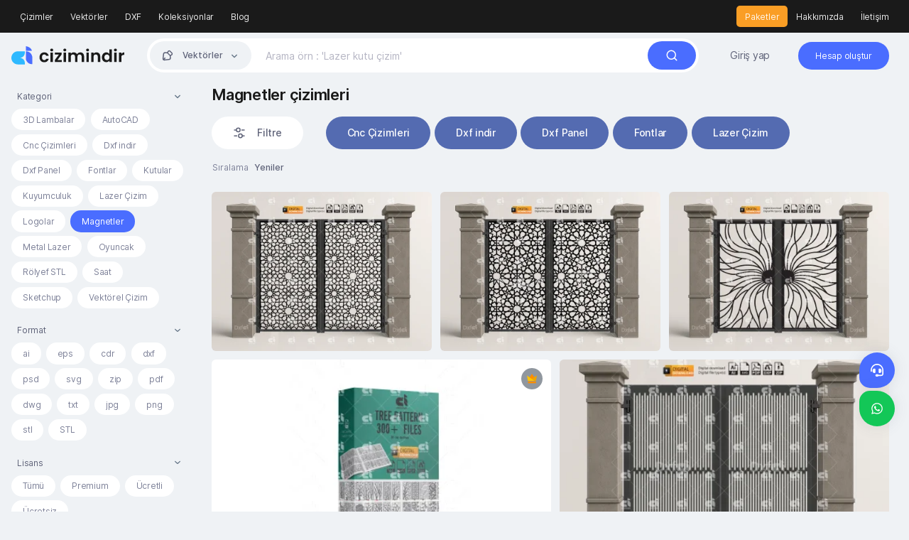

--- FILE ---
content_type: text/html; charset=UTF-8
request_url: https://cizimindir.com/category/magnetler
body_size: 8939
content:
<!DOCTYPE html>
<html lang="en">
<head>
    <title>Magnetler Çizim indir | Vektörel Çizim</title>
    <meta charset="UTF-8">
    <meta http-equiv="X-UA-Compatible" content="IE=edge">
    <meta name="description" content="Magnetler Çizim indir | Vektörel Çizim">
    <meta name="viewport" content="width=device-width, initial-scale=1">
    <meta name="theme-color" content="#fff">
    <meta name="mobile-web-app-capable" content="yes">
    <meta name="HandheldFriendly" content="True">
    <meta http-equiv="cleartype" content="on">
        <meta name="robots" content="index,follow" />
    
    
    <link rel="shortcut icon" href="https://cizimindir.com/public/static/favicon.svg?v=1.5">
 
    <link rel="canonical" href="https://cizimindir.com/category/magnetler">
 
    <link rel="dns-prefetch" href="//fonts.googleapis.com" />
    <link rel="dns-prefetch" href="//ajax.googleapis.com" />
    <link rel="dns-prefetch" href="//www.googletagmanager.com" />
    <link rel="dns-prefetch" href="//fonts.googleapis.com" />
    <link rel="dns-prefetch" href="//fonts.gstatic.com" />
    <link rel="dns-prefetch" href="//code.jquery.com" />
    <link rel="dns-prefetch" href="//cdnjs.cloudflare.com" />
    <link rel="dns-prefetch" href="//www.google-analytics.com">
 
    <link as="style" media="all" rel="stylesheet preload prefetch" href="https://cizimindir.com/public/assets/css/theme.css?v=1.5" type="text/css" crossorigin="anonymous" />
    <link rel="preload" href="https://cizimindir.com/public/assets/fonts/Inter-Regular.woff2" as="font" crossorigin="anonymous" />
    <link rel="preload" href="https://cizimindir.com/public/assets/fonts/Inter-Medium.woff2" as="font" crossorigin="anonymous" />
    <link rel="preload" href="https://cizimindir.com/public/assets/fonts/Inter-SemiBold.woff2" as="font" crossorigin="anonymous" />
    <link rel="preload" href="https://cizimindir.com/public/assets/fonts/Inter-Bold.woff2" as="font" crossorigin="anonymous" />
    <link rel="preload" href="https://cizimindir.com/public/assets/fonts/Inter-ExtraBold.woff2" as="font" crossorigin="anonymous" />

    <script type="text/javascript">
        var Base = "https://cizimindir.com";
        var Assets = "https://cizimindir.com/public/assets";
                var _Auth = false;
                var __ = function(msgid) {
            return window.i18n[msgid] || msgid;
        };
        window.i18n = {
            'Deletion is successful': 'Deletion is successful',
            'Takip ediliyor': 'Takip ediliyor',
            'Takip et': 'Takip et',
            'Giriş yapmanız gerekiyor': 'Giriş yapmanız gerekiyor'
        };
    </script>
    <meta name="facebook-domain-verification" content="yinmfz975e7gko650daj60evkpxuoq" />
<!-- Messenger Sohbet Eklentisi Code -->
    <div id="fb-root"></div>

    <!-- Your Sohbet Eklentisi code -->
    <div id="fb-customer-chat" class="fb-customerchat">
    </div>

    <script>
      var chatbox = document.getElementById('fb-customer-chat');
      chatbox.setAttribute("page_id", "131712220496209");
      chatbox.setAttribute("attribution", "biz_inbox");
    </script>

    <!-- Your SDK code -->
    <script>
      window.fbAsyncInit = function() {
        FB.init({
          xfbml            : true,
          version          : 'v12.0'
        });
      };

      (function(d, s, id) {
        var js, fjs = d.getElementsByTagName(s)[0];
        if (d.getElementById(id)) return;
        js = d.createElement(s); js.id = id;
        js.src = 'https://connect.facebook.net/tr_TR/sdk/xfbml.customerchat.js';
        fjs.parentNode.insertBefore(js, fjs);
      }(document, 'script', 'facebook-jssdk'));
    </script>



<!-- Global site tag (gtag.js) - Google Analytics -->
<script async src="https://www.googletagmanager.com/gtag/js?id=UA-29415796-2"></script>
<script>
  window.dataLayer = window.dataLayer || [];
  function gtag(){dataLayer.push(arguments);}
  gtag('js', new Date());

  gtag('config', 'UA-29415796-2');
</script>

<!-- Meta Pixel Code -->
<script>
!function(f,b,e,v,n,t,s)
{if(f.fbq)return;n=f.fbq=function(){n.callMethod?
n.callMethod.apply(n,arguments):n.queue.push(arguments)};
if(!f._fbq)f._fbq=n;n.push=n;n.loaded=!0;n.version='2.0';
n.queue=[];t=b.createElement(e);t.async=!0;
t.src=v;s=b.getElementsByTagName(e)[0];
s.parentNode.insertBefore(t,s)}(window, document,'script',
'https://connect.facebook.net/en_US/fbevents.js');
fbq('init', '513513146813637');
fbq('track', 'PageView');
</script>
<noscript><img height="1" width="1" style="display:none"
src="https://www.facebook.com/tr?id=513513146813637&ev=PageView&noscript=1"
/></noscript>
<!-- End Meta Pixel Code -->

    <!-- Your SDK code -->
    <script>
      window.fbAsyncInit = function() {
        FB.init({
          xfbml            : true,
          version          : 'v13.0'
        });
      };

      (function(d, s, id) {
        var js, fjs = d.getElementsByTagName(s)[0];
        if (d.getElementById(id)) return;
        js = d.createElement(s); js.id = id;
        js.src = 'https://connect.facebook.net/tr_TR/sdk/xfbml.customerchat.js';
        fjs.parentNode.insertBefore(js, fjs);
      }(document, 'script', 'facebook-jssdk'));
    </script></head>

<body class="min-vh-100">
<nav class="navbar navbar-expand-lg navbar-dark navbar-top d-none d-lg-flex">
    <div class="container-fluid">
        <div class="collapse navbar-collapse border-body" id="topnavbar">
            <ul class="navbar-nav mb-2 mb-lg-0 fw-normal align-items-xl-center fs-xs">
                <li class="nav-item">
                    <a class="nav-link" href="https://cizimindir.com/explore">
                        Çizimler</a>
                </li>
                <li class="nav-item">
                    <a class="nav-link" href="https://cizimindir.com/category/vektorel">
                        Vektörler</a>
                </li>
                <li class="nav-item">
                    <a class="nav-link" href="https://cizimindir.com/category/dxf">DXF</a>
                </li>
                <li class="nav-item">
                    <a class="nav-link" href="https://cizimindir.com/collections/">
                        Koleksiyonlar</a>
                </li>
                <li class="nav-item">
                    <a class="nav-link" href="https://cizimindir.com/blog/">
                        Blog</a>
                </li>
            </ul>
            <ul class="navbar-nav mb-2 mb-lg-0 fw-normal align-items-xl-center fs-xs ms-xl-auto">
                <li class="nav-item">
                    <a class="nav-link bg-warning" href="https://cizimindir.com/packages">
                        Paketler</a>
                </li>
                <li class="nav-item">
                    <a class="nav-link" href="https://cizimindir.com/page/hakkimizda">
                        Hakkımızda</a>
                </li>
                <li class="nav-item">
                    <a class="nav-link" href="https://cizimindir.com/contact">
                        İletişim</a>
                </li>
            </ul>
        </div>
    </div>
</nav>
<!-- header -->
<nav class="navbar navbar-expand-lg layout-header navbar-light bg-gray-200 sticky-top">
    <div class="container-fluid">
        <button class="navbar-toggler border-0 shadow-none ms-n1 px-0" type="button" data-bs-toggle="modal" data-bs-target="#sidenav" aria-controls="sidenav" aria-expanded="false" aria-label="Toggle navigation">
            <span class="navbar-toggler-icon"></span>
        </button>
        <!-- Logo -->
        <a href="https://cizimindir.com" class="navbar-brand text-gray-900 py-0 me-xl-4">
            <img src="https://cizimindir.com/public/static/logo.svg" height="26">
        </a>
        <button class="btn shadow-none px-0 d-block d-lg-none" type="button" data-bs-toggle="collapse" data-bs-target="#searchCollapse" aria-controls="searchCollapse" aria-expanded="false" aria-label="Toggle search">
            <svg width="24" height="24" stroke="currentColor" stroke-width="2" fill="none">
                <use xlink:href="https://cizimindir.com/public/assets/sprite/sprite.svg#search"></use>
            </svg>
        </button>
        <div class="collapse navbar-collapse" id="searchCollapse">
            <form class="navbar-search me-xl-4" method="post" action="https://cizimindir.com/search">
                <input type="hidden" name="_TOKEN" value="JDJ5JDEwJE5BNkNXVnlneEdOdXZ6MXpvUE8uVnVCMUxIVUNObDNNUXZ2VlRkTUhBS0l2T1VVNUgyOTNP">
                <input type="hidden" name="_ACTION" value="search">
                <div class="dropdown d-grid">
                    <button class="btn dropdown-toggle" type="button" id="searchDropdown" data-bs-toggle="dropdown" aria-expanded="false" data-bs-auto-close="outside">
                        <svg width="18" height="18" stroke="currentColor" stroke-width="2" fill="none">
                            <use xlink:href="https://cizimindir.com/public/assets/sprite/sprite.svg#vector"></use>
                        </svg>
                        <span>
                            Vektörler</span>
                    </button>
                    <div class="dropdown-menu" aria-labelledby="searchDropdown">
                        <div class="form-check">
                            <input class="form-check-input" type="radio" name="format" value="vector" id="Resources" data-name="Vektörler"  checked="">
                            <label class="form-check-label" for="Resources">
                                Vektörler                            </label>
                        </div>
                        <div class="form-check">
                            <input class="form-check-input" type="radio" name="format" value="collection" id="Collections" data-name="Koleksiyonlar" >
                            <label class="form-check-label" for="Collections">
                                Koleksiyonlar                            </label>
                        </div>
                        <hr>
                        <div class="form-check">
                            <input class="form-check-input" type="radio" name="price" value="" id="all" checked="">
                            <label class="form-check-label" for="all">
                                Tümü                            </label>
                        </div>
                        <div class="form-check">
                            <input class="form-check-input" type="radio" name="price" value="free" id="Free">
                            <label class="form-check-label" for="Free">
                                Ücretsiz                            </label>
                        </div>
                        <div class="form-check">
                            <input class="form-check-input" type="radio" name="price" value="paid" id="paid">
                            <label class="form-check-label" for="paid">
                                Ücretli                            </label>
                        </div>
                        <div class="form-check">
                            <input class="form-check-input" type="radio" name="price" value="premium" id="Premium">
                            <label class="form-check-label" for="Premium">
                                Premium                            </label>
                        </div>
                    </div>
                </div>
                <input type="text" name="q" class="form-control" id="search" placeholder="Arama örn : 'Lazer kutu çizim'" aria-label="Search" minlength="3" value="" required="true">
                <button class="btn btn-primary btn-search rounded-pill ms-lg-auto">
                    <svg width="18" height="18" stroke="currentColor" stroke-width="5" fill="none">
                        <use xlink:href="https://cizimindir.com/public/assets/sprite/sprite.svg#search"></use>
                    </svg>
                    <span class="d-inline-flex d-lg-none ms-1">
                        Arama</span>
                </button>
            </form>
            <ul class="navbar-nav mb-2 mb-lg-0 text-nowrap fw-semibold align-items-xl-center fs-sm ms-xl-auto d-none d-lg-flex">
        <li class="nav-item me-xl-3">
        <a href="https://cizimindir.com/login" class="nav-link fs-sm fw-normal">
            Giriş yap</a>
    </li>
    <li class="nav-item">
        <a href="https://cizimindir.com/register" class="nav-link py-0">
            <span class="btn-register rounded-pill">
                Hesap oluştur</span></a>
    </li>
    </ul>        </div>
    </div>
</nav><div class="container-fluid pt-2 mb-4">
    <div class="row">
        <div class="col-lg-auto collapse show" id="exploreFilter">
    <div class="w-lg-250 d-none d-lg-block">
        <div class="layout-filter sticky-top">
            <form method="post">
                <input type="hidden" name="_TOKEN" value="JDJ5JDEwJE5BNkNXVnlneEdOdXZ6MXpvUE8uVnVCMUxIVUNObDNNUXZ2VlRkTUhBS0l2T1VVNUgyOTNP">
                <input type="hidden" name="_ACTION" value="filter">
                <div class="">
                    <a class="layout-collapse" data-bs-toggle="collapse" href="#collapseCategory" role="button" aria-expanded="false" aria-controls="collapseCategory">
                        <span class="collapse-text">Kategori</span>
                        <span class="collapse-arrow"></span>
                    </a>
                    <div class="collapse show" id="collapseCategory">
                        <div class="layout-collapse-content">
                            <div class="form-category">
                                                                <div class="form-check">
                                    <input class="form-check-input" type="radio" name="category" id="c26" value="3dlambalar" >
                                    <label class="form-check-label" for="c26">
                                        3D Lambalar                                    </label>
                                </div>
                                                                <div class="form-check">
                                    <input class="form-check-input" type="radio" name="category" id="c2" value="autocad" >
                                    <label class="form-check-label" for="c2">
                                        AutoCAD                                    </label>
                                </div>
                                                                <div class="form-check">
                                    <input class="form-check-input" type="radio" name="category" id="c14" value="cnccizim" >
                                    <label class="form-check-label" for="c14">
                                        Cnc Çizimleri                                    </label>
                                </div>
                                                                <div class="form-check">
                                    <input class="form-check-input" type="radio" name="category" id="c1" value="dxf" >
                                    <label class="form-check-label" for="c1">
                                        Dxf indir                                    </label>
                                </div>
                                                                <div class="form-check">
                                    <input class="form-check-input" type="radio" name="category" id="c23" value="dxfpanel" >
                                    <label class="form-check-label" for="c23">
                                        Dxf Panel                                    </label>
                                </div>
                                                                <div class="form-check">
                                    <input class="form-check-input" type="radio" name="category" id="c22" value="font" >
                                    <label class="form-check-label" for="c22">
                                        Fontlar                                    </label>
                                </div>
                                                                <div class="form-check">
                                    <input class="form-check-input" type="radio" name="category" id="c25" value="ahsap-kutular" >
                                    <label class="form-check-label" for="c25">
                                        Kutular                                    </label>
                                </div>
                                                                <div class="form-check">
                                    <input class="form-check-input" type="radio" name="category" id="c32" value="kuyumculuk" >
                                    <label class="form-check-label" for="c32">
                                        Kuyumculuk                                    </label>
                                </div>
                                                                <div class="form-check">
                                    <input class="form-check-input" type="radio" name="category" id="c3" value="lazer" >
                                    <label class="form-check-label" for="c3">
                                        Lazer Çizim                                    </label>
                                </div>
                                                                <div class="form-check">
                                    <input class="form-check-input" type="radio" name="category" id="c15" value="logolar" >
                                    <label class="form-check-label" for="c15">
                                        Logolar                                    </label>
                                </div>
                                                                <div class="form-check">
                                    <input class="form-check-input" type="radio" name="category" id="c31" value="magnetler" checked="">
                                    <label class="form-check-label" for="c31">
                                        Magnetler                                    </label>
                                </div>
                                                                <div class="form-check">
                                    <input class="form-check-input" type="radio" name="category" id="c29" value="metal-lazer" >
                                    <label class="form-check-label" for="c29">
                                        Metal Lazer                                    </label>
                                </div>
                                                                <div class="form-check">
                                    <input class="form-check-input" type="radio" name="category" id="c27" value="oyuncak" >
                                    <label class="form-check-label" for="c27">
                                        Oyuncak                                    </label>
                                </div>
                                                                <div class="form-check">
                                    <input class="form-check-input" type="radio" name="category" id="c28" value="rolyef" >
                                    <label class="form-check-label" for="c28">
                                        Rölyef STL                                    </label>
                                </div>
                                                                <div class="form-check">
                                    <input class="form-check-input" type="radio" name="category" id="c30" value="saat-cizim" >
                                    <label class="form-check-label" for="c30">
                                        Saat                                     </label>
                                </div>
                                                                <div class="form-check">
                                    <input class="form-check-input" type="radio" name="category" id="c24" value="sketchup" >
                                    <label class="form-check-label" for="c24">
                                        Sketchup                                    </label>
                                </div>
                                                                <div class="form-check">
                                    <input class="form-check-input" type="radio" name="category" id="c13" value="vektorel" >
                                    <label class="form-check-label" for="c13">
                                        Vektörel Çizim                                    </label>
                                </div>
                                                            </div>
                        </div>
                    </div>
                </div>
                <div class="">
                    <a class="layout-collapse" data-bs-toggle="collapse" href="#collapseFile" role="button" aria-expanded="false" aria-controls="collapseFile">
                        <span class="collapse-text">
                            Format</span>
                        <span class="collapse-arrow"></span>
                    </a>
                    <div class="collapse show" id="collapseFile">
                        <div class="layout-collapse-content">
                            <div class="form-category">
                                                                                                <div class="form-check">
                                    <input class="form-check-input" type="radio" name="type" id="f0" value="ai" >
                                    <label class="form-check-label" for="f0">
                                        ai                                    </label>
                                </div>
                                                                <div class="form-check">
                                    <input class="form-check-input" type="radio" name="type" id="f1" value="eps" >
                                    <label class="form-check-label" for="f1">
                                        eps                                    </label>
                                </div>
                                                                <div class="form-check">
                                    <input class="form-check-input" type="radio" name="type" id="f2" value="cdr" >
                                    <label class="form-check-label" for="f2">
                                        cdr                                    </label>
                                </div>
                                                                <div class="form-check">
                                    <input class="form-check-input" type="radio" name="type" id="f3" value="dxf" >
                                    <label class="form-check-label" for="f3">
                                        dxf                                    </label>
                                </div>
                                                                <div class="form-check">
                                    <input class="form-check-input" type="radio" name="type" id="f4" value="psd" >
                                    <label class="form-check-label" for="f4">
                                        psd                                    </label>
                                </div>
                                                                <div class="form-check">
                                    <input class="form-check-input" type="radio" name="type" id="f5" value="svg" >
                                    <label class="form-check-label" for="f5">
                                        svg                                    </label>
                                </div>
                                                                <div class="form-check">
                                    <input class="form-check-input" type="radio" name="type" id="f6" value="zip" >
                                    <label class="form-check-label" for="f6">
                                        zip                                    </label>
                                </div>
                                                                <div class="form-check">
                                    <input class="form-check-input" type="radio" name="type" id="f7" value="pdf" >
                                    <label class="form-check-label" for="f7">
                                        pdf                                    </label>
                                </div>
                                                                <div class="form-check">
                                    <input class="form-check-input" type="radio" name="type" id="f8" value="dwg" >
                                    <label class="form-check-label" for="f8">
                                        dwg                                    </label>
                                </div>
                                                                <div class="form-check">
                                    <input class="form-check-input" type="radio" name="type" id="f9" value="txt" >
                                    <label class="form-check-label" for="f9">
                                        txt                                    </label>
                                </div>
                                                                <div class="form-check">
                                    <input class="form-check-input" type="radio" name="type" id="f10" value="jpg" >
                                    <label class="form-check-label" for="f10">
                                        jpg                                    </label>
                                </div>
                                                                <div class="form-check">
                                    <input class="form-check-input" type="radio" name="type" id="f11" value="png" >
                                    <label class="form-check-label" for="f11">
                                        png                                    </label>
                                </div>
                                                                <div class="form-check">
                                    <input class="form-check-input" type="radio" name="type" id="f12" value="stl" >
                                    <label class="form-check-label" for="f12">
                                        stl                                    </label>
                                </div>
                                                                <div class="form-check">
                                    <input class="form-check-input" type="radio" name="type" id="f13" value="STL" >
                                    <label class="form-check-label" for="f13">
                                        STL                                    </label>
                                </div>
                                                            </div>
                        </div>
                    </div>
                </div>
                <div class="">
                    <a class="layout-collapse" data-bs-toggle="collapse" href="#collapseLicense" role="button" aria-expanded="false" aria-controls="collapseLicense">
                        <span class="collapse-text">Lisans</span>
                        <span class="collapse-arrow"></span>
                    </a>
                    <div class="collapse show" id="collapseLicense">
                        <div class="layout-collapse-content">
                            <div class="form-category">
                                <div class="form-check">
                                    <input class="form-check-input" type="radio" name="price" id="allx" value="all" >
                                    <label class="form-check-label" for="allx">
                                        Tümü                                    </label>
                                </div>
                                <div class="form-check">
                                    <input class="form-check-input" type="radio" name="price" id="premium" value="premium" >
                                    <label class="form-check-label" for="premium">
                                        Premium                                    </label>
                                </div>
                                <div class="form-check">
                                    <input class="form-check-input" type="radio" name="price" id="cpaid" value="paid" >
                                    <label class="form-check-label" for="cpaid">
                                        Ücretli                                    </label>
                                </div>
                                <div class="form-check">
                                    <input class="form-check-input" type="radio" name="price" id="free" value="free" >
                                    <label class="form-check-label" for="free">
                                        Ücretsiz                                    </label>
                                </div>
                            </div>
                        </div>
                    </div>
                </div>
                <div class="d-grid mt-3">
                    <button class="btn btn-primary rounded-pill">Filtrele</button>
                </div>
            </form>
        </div>
    </div>
</div>        <div class="col-lg">
                        <div class="mb-3">
                <h1 class="h3">
                    Magnetler çizimleri                </h1>
            </div>
                        <div class="explore-tags mb-2">
                <a class="tag me-xl-4 collapse_mode " data-bs-toggle="collapse" href="#exploreFilter" role="button" aria-expanded="false" aria-controls="exploreFilter">
                    <svg width="18" height="18" stroke="currentColor" stroke-width="2" fill="none">
                        <use xlink:href="https://cizimindir.com/public/assets/sprite/sprite.svg#filter"></use>
                    </svg>
                    <span>
                        Filtre</span>
                </a>
                                                                <a href="https://cizimindir.com/category/cnccizim" class="tag text-white text-nowrap" style="background-color: #546bb1">
                    Cnc Çizimleri</a>
                                                                <a href="https://cizimindir.com/category/dxf" class="tag text-white text-nowrap" style="background-color: #546bb1">
                    Dxf indir</a>
                                                                <a href="https://cizimindir.com/category/dxfpanel" class="tag text-white text-nowrap" style="background-color: #546bb1">
                    Dxf Panel</a>
                                                                <a href="https://cizimindir.com/category/font" class="tag text-white text-nowrap" style="background-color: #546bb1">
                    Fontlar</a>
                                                                <a href="https://cizimindir.com/category/lazer" class="tag text-white text-nowrap" style="background-color: #546bb1">
                    Lazer Çizim</a>
                                                                                                                                            </div>
            <div class="row align-items-xl-center mb-3">
                <div class="col-xl-4">
                    <div class="ms-lg-auto dropdown" id="category">
                        <button class="btn btn-sm shadow-none px-0 dropdown-toggle fs-xs d-flex align-items-center" role="button" id="filter-category" data-bs-toggle="dropdown" aria-haspopup="true" aria-expanded="false">
                            <span class="text-gray-600 fw-normal fs-xs">
                                Sıralama</span>
                            <div class="ms-2 fw-semibold">
                                Yeniler                            </div>
                        </button>
                        <div class="dropdown-menu dropdown-menu-sm border-0 shadow py-3" aria-labelledby="filter-category">
                            <a class="dropdown-item" href="https://cizimindir.com/category/magnetler">
                                Yeniler</a>
                            <a class="dropdown-item" href="https://cizimindir.com/category/magnetler?sort=popular">
                                Popüler</a>
                            <a class="dropdown-item" href="https://cizimindir.com/category/magnetler?sort=featured">
                                Öne çıkanlar</a>
                            <div class="dropdown-divider mx-3"></div>
                            <a class="dropdown-item" href="https://cizimindir.com/category/magnetler?sort=high">
                                Fiyat artan</a>
                            <a class="dropdown-item" href="https://cizimindir.com/category/magnetler?sort=low">
                                Fiyat azalan</a>
                        </div>
                    </div>
                </div>
            </div>
            <div class="item-masonry">
                                                <div class="card card-resource" style="--width:387;--height:280;background-color: #847C71">
                    <picture>
        <source data-srcset="https://cizimindir.com/public/uploads/thumbnail/11-2025/wyiuOK8QyR.webp" type="image/webp" class="lazyload " srcset="https://cizimindir.com/public/uploads/thumbnail/11-2025/wyiuOK8QyR.webp">
        <source data-srcset="https://cizimindir.com/public/uploads/thumbnail/11-2025/wyiuOK8QyR.jpg" type="image/png" class="lazyload " srcset="https://cizimindir.com/public/uploads/thumbnail/11-2025/wyiuOK8QyR.jpg"> 
        <img src="https://cizimindir.com/public/uploads/thumbnail/11-2025/wyiuOK8QyR.jpg" data-src="https://cizimindir.com/public/uploads/thumbnail/11-2025/wyiuOK8QyR.jpg" alt="" class="lazyload " width="387" height="280">
    </picture>                                                            <a href="https://cizimindir.com/photo/9895/dxf-panel-lazer-bahce-kapisi-gate-dxf-laser-cut-kesim-bahce-kapisi-3065" class="card-overlay d-flex justify-content-end flex-column fs-sm" data-bs-toggle="modal" data-bs-target="#xl" data-remote="https://cizimindir.com/modal/item?id=9895">
                        <h3 class="fs-sm fw-semibold text-white h-1x">
                            Dxf Panel Lazer Bahçe Kapısı Gate Dxf Laser Cut Kesim Bahçe Kapısı #3065                        </h3>
                        <div class="d-flex align-items-center fs-xs text-white">
                            <div class="text-white-50">
                                admin                            </div>
                                                        <svg width="18" height="18" fill="currentColor" class="ms-auto">
                                <use xlink:href="https://cizimindir.com/public/assets/sprite/sprite.svg#bag"></use>
                            </svg>
                            <div class="ms-2 text-white">
                                125 ₺                            </div>
                                                        <svg width="16" height="16" stroke="currentColor" stroke-width="1.5" fill="none" class="ms-3">
                                <use xlink:href="https://cizimindir.com/public/assets/sprite/sprite.svg#download"></use>
                            </svg>
                            <div class="ms-2 text-white">
                                0                            </div>
                        </div>
                    </a>
                </div>
                                                <div class="card card-resource" style="--width:387;--height:280;background-color: #847C71">
                    <picture>
        <source data-srcset="https://cizimindir.com/public/uploads/thumbnail/11-2025/8PkUW81USg.webp" type="image/webp" class="lazyload " srcset="https://cizimindir.com/public/uploads/thumbnail/11-2025/8PkUW81USg.webp">
        <source data-srcset="https://cizimindir.com/public/uploads/thumbnail/11-2025/8PkUW81USg.jpg" type="image/png" class="lazyload " srcset="https://cizimindir.com/public/uploads/thumbnail/11-2025/8PkUW81USg.jpg"> 
        <img src="https://cizimindir.com/public/uploads/thumbnail/11-2025/8PkUW81USg.jpg" data-src="https://cizimindir.com/public/uploads/thumbnail/11-2025/8PkUW81USg.jpg" alt="" class="lazyload " width="387" height="280">
    </picture>                                                            <a href="https://cizimindir.com/photo/9887/dxf-panel-lazer-bahce-kapisi-gate-dxf-laser-cut-kesim-bahce-kapisi-3058" class="card-overlay d-flex justify-content-end flex-column fs-sm" data-bs-toggle="modal" data-bs-target="#xl" data-remote="https://cizimindir.com/modal/item?id=9887">
                        <h3 class="fs-sm fw-semibold text-white h-1x">
                            Dxf Panel Lazer Bahçe Kapısı Gate Dxf Laser Cut Kesim Bahçe Kapısı #3058                        </h3>
                        <div class="d-flex align-items-center fs-xs text-white">
                            <div class="text-white-50">
                                admin                            </div>
                                                        <svg width="18" height="18" fill="currentColor" class="ms-auto">
                                <use xlink:href="https://cizimindir.com/public/assets/sprite/sprite.svg#bag"></use>
                            </svg>
                            <div class="ms-2 text-white">
                                125 ₺                            </div>
                                                        <svg width="16" height="16" stroke="currentColor" stroke-width="1.5" fill="none" class="ms-3">
                                <use xlink:href="https://cizimindir.com/public/assets/sprite/sprite.svg#download"></use>
                            </svg>
                            <div class="ms-2 text-white">
                                0                            </div>
                        </div>
                    </a>
                </div>
                                                <div class="card card-resource" style="--width:387;--height:280;background-color: #867E73">
                    <picture>
        <source data-srcset="https://cizimindir.com/public/uploads/thumbnail/10-2025/foqt5N0SJs.webp" type="image/webp" class="lazyload " srcset="https://cizimindir.com/public/uploads/thumbnail/10-2025/foqt5N0SJs.webp">
        <source data-srcset="https://cizimindir.com/public/uploads/thumbnail/10-2025/foqt5N0SJs.jpg" type="image/png" class="lazyload " srcset="https://cizimindir.com/public/uploads/thumbnail/10-2025/foqt5N0SJs.jpg"> 
        <img src="https://cizimindir.com/public/uploads/thumbnail/10-2025/foqt5N0SJs.jpg" data-src="https://cizimindir.com/public/uploads/thumbnail/10-2025/foqt5N0SJs.jpg" alt="" class="lazyload " width="387" height="280">
    </picture>                                                            <a href="https://cizimindir.com/photo/9825/gunes-panel-dxf-panel-lazer-bahce-kapisi-gate-dxf-laser-cut-kesim-bahce-kapisi-2995" class="card-overlay d-flex justify-content-end flex-column fs-sm" data-bs-toggle="modal" data-bs-target="#xl" data-remote="https://cizimindir.com/modal/item?id=9825">
                        <h3 class="fs-sm fw-semibold text-white h-1x">
                            Güneş Panel Dxf Panel Lazer Bahçe Kapısı Gate Dxf Laser Cut Kesim Bahçe Kapısı #2995                        </h3>
                        <div class="d-flex align-items-center fs-xs text-white">
                            <div class="text-white-50">
                                admin                            </div>
                                                        <svg width="18" height="18" fill="currentColor" class="ms-auto">
                                <use xlink:href="https://cizimindir.com/public/assets/sprite/sprite.svg#bag"></use>
                            </svg>
                            <div class="ms-2 text-white">
                                125 ₺                            </div>
                                                        <svg width="16" height="16" stroke="currentColor" stroke-width="1.5" fill="none" class="ms-3">
                                <use xlink:href="https://cizimindir.com/public/assets/sprite/sprite.svg#download"></use>
                            </svg>
                            <div class="ms-2 text-white">
                                0                            </div>
                        </div>
                    </a>
                </div>
                                                <div class="card card-resource" style="--width:420;--height:280;background-color: #42887D">
                    <picture>
        <source data-srcset="https://cizimindir.com/public/uploads/thumbnail/10-2025/IK3zDk8QY1.webp" type="image/webp" class="lazyload " srcset="https://cizimindir.com/public/uploads/thumbnail/10-2025/IK3zDk8QY1.webp">
        <source data-srcset="https://cizimindir.com/public/uploads/thumbnail/10-2025/IK3zDk8QY1.jpg" type="image/png" class="lazyload " srcset="https://cizimindir.com/public/uploads/thumbnail/10-2025/IK3zDk8QY1.jpg"> 
        <img src="https://cizimindir.com/public/uploads/thumbnail/10-2025/IK3zDk8QY1.jpg" data-src="https://cizimindir.com/public/uploads/thumbnail/10-2025/IK3zDk8QY1.jpg" alt="" class="lazyload " width="420" height="280">
    </picture>                                        <div class="premium" data-bs-tooltip="tooltip" data-bs-placement="top" title="Premium">
                        <svg>
                            <use xlink:href="https://cizimindir.com/public/assets/sprite/sprite.svg#premium"></use>
                        </svg>
                    </div>
                                                            <a href="https://cizimindir.com/photo/9696/agac-panelleri-dxf-cizimleri-pdf-kitapcik" class="card-overlay d-flex justify-content-end flex-column fs-sm" data-bs-toggle="modal" data-bs-target="#xl" data-remote="https://cizimindir.com/modal/item?id=9696">
                        <h3 class="fs-sm fw-semibold text-white h-1x">
                            Ağaç Panelleri Dxf Çizimleri + Pdf Kitapçık                        </h3>
                        <div class="d-flex align-items-center fs-xs text-white">
                            <div class="text-white-50">
                                admin                            </div>
                                                        <svg width="18" height="18" fill="currentColor" class="ms-auto">
                                <use xlink:href="https://cizimindir.com/public/assets/sprite/sprite.svg#bag"></use>
                            </svg>
                            <div class="ms-2 text-white">
                                500 ₺                            </div>
                                                        <svg width="16" height="16" stroke="currentColor" stroke-width="1.5" fill="none" class="ms-3">
                                <use xlink:href="https://cizimindir.com/public/assets/sprite/sprite.svg#download"></use>
                            </svg>
                            <div class="ms-2 text-white">
                                0                            </div>
                        </div>
                    </a>
                </div>
                                                <div class="card card-resource" style="--width:408;--height:280;background-color: #867E73">
                    <picture>
        <source data-srcset="https://cizimindir.com/public/uploads/thumbnail/10-2025/yV6MnIx73a.webp" type="image/webp" class="lazyload " srcset="https://cizimindir.com/public/uploads/thumbnail/10-2025/yV6MnIx73a.webp">
        <source data-srcset="https://cizimindir.com/public/uploads/thumbnail/10-2025/yV6MnIx73a.jpg" type="image/png" class="lazyload " srcset="https://cizimindir.com/public/uploads/thumbnail/10-2025/yV6MnIx73a.jpg"> 
        <img src="https://cizimindir.com/public/uploads/thumbnail/10-2025/yV6MnIx73a.jpg" data-src="https://cizimindir.com/public/uploads/thumbnail/10-2025/yV6MnIx73a.jpg" alt="" class="lazyload " width="408" height="280">
    </picture>                                                            <a href="https://cizimindir.com/photo/9688/dxf-panel-lazer-bahce-kapisi-gate-dxf-laser-cut-kesim-bahce-kapisi-2851" class="card-overlay d-flex justify-content-end flex-column fs-sm" data-bs-toggle="modal" data-bs-target="#xl" data-remote="https://cizimindir.com/modal/item?id=9688">
                        <h3 class="fs-sm fw-semibold text-white h-1x">
                            Dxf Panel Lazer Bahçe Kapısı Gate Dxf Laser Cut Kesim Bahçe Kapısı #2851                        </h3>
                        <div class="d-flex align-items-center fs-xs text-white">
                            <div class="text-white-50">
                                admin                            </div>
                                                        <svg width="18" height="18" fill="currentColor" class="ms-auto">
                                <use xlink:href="https://cizimindir.com/public/assets/sprite/sprite.svg#bag"></use>
                            </svg>
                            <div class="ms-2 text-white">
                                125 ₺                            </div>
                                                        <svg width="16" height="16" stroke="currentColor" stroke-width="1.5" fill="none" class="ms-3">
                                <use xlink:href="https://cizimindir.com/public/assets/sprite/sprite.svg#download"></use>
                            </svg>
                            <div class="ms-2 text-white">
                                0                            </div>
                        </div>
                    </a>
                </div>
                                                <div class="card card-resource" style="--width:425;--height:280;background-color: #F6A317">
                    <picture>
        <source data-srcset="https://cizimindir.com/public/uploads/thumbnail/01-2023/MMraFrfTW4.webp" type="image/webp" class="lazyload " srcset="https://cizimindir.com/public/uploads/thumbnail/01-2023/MMraFrfTW4.webp">
        <source data-srcset="https://cizimindir.com/public/uploads/thumbnail/01-2023/MMraFrfTW4.jpg" type="image/png" class="lazyload " srcset="https://cizimindir.com/public/uploads/thumbnail/01-2023/MMraFrfTW4.jpg"> 
        <img src="https://cizimindir.com/public/uploads/thumbnail/01-2023/MMraFrfTW4.jpg" data-src="https://cizimindir.com/public/uploads/thumbnail/01-2023/MMraFrfTW4.jpg" alt="" class="lazyload " width="425" height="280">
    </picture>                                                            <a href="https://cizimindir.com/photo/6404/bebek-10-aylik-bebek-magnet-cizimleri" class="card-overlay d-flex justify-content-end flex-column fs-sm" data-bs-toggle="modal" data-bs-target="#xl" data-remote="https://cizimindir.com/modal/item?id=6404">
                        <h3 class="fs-sm fw-semibold text-white h-1x">
                            Bebek 10 Aylık Bebek Magnet Çizimleri                        </h3>
                        <div class="d-flex align-items-center fs-xs text-white">
                            <div class="text-white-50">
                                admin                            </div>
                                                        <svg width="18" height="18" fill="currentColor" class="ms-auto">
                                <use xlink:href="https://cizimindir.com/public/assets/sprite/sprite.svg#bag"></use>
                            </svg>
                            <div class="ms-2 text-white">
                                90 ₺                            </div>
                                                        <svg width="16" height="16" stroke="currentColor" stroke-width="1.5" fill="none" class="ms-3">
                                <use xlink:href="https://cizimindir.com/public/assets/sprite/sprite.svg#download"></use>
                            </svg>
                            <div class="ms-2 text-white">
                                11                            </div>
                        </div>
                    </a>
                </div>
                                                <div class="card card-resource" style="--width:352;--height:280;background-color: #9CC7E7">
                    <picture>
        <source data-srcset="https://cizimindir.com/public/uploads/thumbnail/08-2022/0VRP1TO9ls.webp" type="image/webp" class="lazyload " srcset="https://cizimindir.com/public/uploads/thumbnail/08-2022/0VRP1TO9ls.webp">
        <source data-srcset="https://cizimindir.com/public/uploads/thumbnail/08-2022/0VRP1TO9ls.jpg" type="image/png" class="lazyload " srcset="https://cizimindir.com/public/uploads/thumbnail/08-2022/0VRP1TO9ls.jpg"> 
        <img src="https://cizimindir.com/public/uploads/thumbnail/08-2022/0VRP1TO9ls.jpg" data-src="https://cizimindir.com/public/uploads/thumbnail/08-2022/0VRP1TO9ls.jpg" alt="" class="lazyload " width="352" height="280">
    </picture>                                                            <div class="free" data-bs-tooltip="tooltip" data-bs-placement="top" title="Ücretsiz">
                        <svg>
                            <use xlink:href="https://cizimindir.com/public/assets/sprite/sprite.svg#free"></use>
                        </svg>
                    </div>
                                        <a href="https://cizimindir.com/photo/6312/kapi-susleri-macrome-nazarlik-cizim-dekor-dream-svg-indir-dxf-cizim-duv264" class="card-overlay d-flex justify-content-end flex-column fs-sm" data-bs-toggle="modal" data-bs-target="#xl" data-remote="https://cizimindir.com/modal/item?id=6312">
                        <h3 class="fs-sm fw-semibold text-white h-1x">
                            Kapı Süsleri Macrome Nazarlık Çizim Dekor Dream Svg indir Dxf Çizim Duv264                        </h3>
                        <div class="d-flex align-items-center fs-xs text-white">
                            <div class="text-white-50">
                                admin                            </div>
                                                        <svg width="16" height="16" stroke="currentColor" stroke-width="1.5" fill="none" class="ms-auto">
                                <use xlink:href="https://cizimindir.com/public/assets/sprite/sprite.svg#download"></use>
                            </svg>
                            <div class="ms-2 text-white">
                                2                            </div>
                        </div>
                    </a>
                </div>
                                                <div class="card card-resource" style="--width:379;--height:280;background-color: #4A68FF">
                    <picture>
        <source data-srcset="https://cizimindir.com/public/uploads/thumbnail/03-2022/1MHlYXgBqt.webp" type="image/webp" class="lazyload " srcset="https://cizimindir.com/public/uploads/thumbnail/03-2022/1MHlYXgBqt.webp">
        <source data-srcset="https://cizimindir.com/public/uploads/thumbnail/03-2022/1MHlYXgBqt.jpg" type="image/png" class="lazyload " srcset="https://cizimindir.com/public/uploads/thumbnail/03-2022/1MHlYXgBqt.jpg"> 
        <img src="https://cizimindir.com/public/uploads/thumbnail/03-2022/1MHlYXgBqt.jpg" data-src="https://cizimindir.com/public/uploads/thumbnail/03-2022/1MHlYXgBqt.jpg" alt="" class="lazyload " width="379" height="280">
    </picture>                                                            <a href="https://cizimindir.com/photo/4854/nazar-dekorlar-lazer-kesim-duv824" class="card-overlay d-flex justify-content-end flex-column fs-sm" data-bs-toggle="modal" data-bs-target="#xl" data-remote="https://cizimindir.com/modal/item?id=4854">
                        <h3 class="fs-sm fw-semibold text-white h-1x">
                            Nazar Dekorlar Lazer Kesim Duv824                        </h3>
                        <div class="d-flex align-items-center fs-xs text-white">
                            <div class="text-white-50">
                                admin                            </div>
                                                        <svg width="18" height="18" fill="currentColor" class="ms-auto">
                                <use xlink:href="https://cizimindir.com/public/assets/sprite/sprite.svg#bag"></use>
                            </svg>
                            <div class="ms-2 text-white">
                                90 ₺                            </div>
                                                        <svg width="16" height="16" stroke="currentColor" stroke-width="1.5" fill="none" class="ms-3">
                                <use xlink:href="https://cizimindir.com/public/assets/sprite/sprite.svg#download"></use>
                            </svg>
                            <div class="ms-2 text-white">
                                2                            </div>
                        </div>
                    </a>
                </div>
                                                <div class="card card-resource" style="--width:498;--height:280;background-color: #C5996C">
                    <picture>
        <source data-srcset="https://cizimindir.com/public/uploads/thumbnail/03-2022/QJ0lmooK8m.webp" type="image/webp" class="lazyload " srcset="https://cizimindir.com/public/uploads/thumbnail/03-2022/QJ0lmooK8m.webp">
        <source data-srcset="https://cizimindir.com/public/uploads/thumbnail/03-2022/QJ0lmooK8m.jpg" type="image/png" class="lazyload " srcset="https://cizimindir.com/public/uploads/thumbnail/03-2022/QJ0lmooK8m.jpg"> 
        <img src="https://cizimindir.com/public/uploads/thumbnail/03-2022/QJ0lmooK8m.jpg" data-src="https://cizimindir.com/public/uploads/thumbnail/03-2022/QJ0lmooK8m.jpg" alt="" class="lazyload " width="498" height="280">
    </picture>                                                            <a href="https://cizimindir.com/photo/4828/ikra-kitap-ayrac-cizimi-lazer-kesim" class="card-overlay d-flex justify-content-end flex-column fs-sm" data-bs-toggle="modal" data-bs-target="#xl" data-remote="https://cizimindir.com/modal/item?id=4828">
                        <h3 class="fs-sm fw-semibold text-white h-1x">
                            İkra Kitap Ayraç Çizimi Lazer Kesim                        </h3>
                        <div class="d-flex align-items-center fs-xs text-white">
                            <div class="text-white-50">
                                admin                            </div>
                                                        <svg width="18" height="18" fill="currentColor" class="ms-auto">
                                <use xlink:href="https://cizimindir.com/public/assets/sprite/sprite.svg#bag"></use>
                            </svg>
                            <div class="ms-2 text-white">
                                90 ₺                            </div>
                                                        <svg width="16" height="16" stroke="currentColor" stroke-width="1.5" fill="none" class="ms-3">
                                <use xlink:href="https://cizimindir.com/public/assets/sprite/sprite.svg#download"></use>
                            </svg>
                            <div class="ms-2 text-white">
                                5                            </div>
                        </div>
                    </a>
                </div>
                                                <div class="card card-resource" style="--width:268;--height:280;background-color: #EF5927">
                    <picture>
        <source data-srcset="https://cizimindir.com/public/uploads/thumbnail/03-2022/rjWqTcKHmF.webp" type="image/webp" class="lazyload " srcset="https://cizimindir.com/public/uploads/thumbnail/03-2022/rjWqTcKHmF.webp">
        <source data-srcset="https://cizimindir.com/public/uploads/thumbnail/03-2022/rjWqTcKHmF.jpg" type="image/png" class="lazyload " srcset="https://cizimindir.com/public/uploads/thumbnail/03-2022/rjWqTcKHmF.jpg"> 
        <img src="https://cizimindir.com/public/uploads/thumbnail/03-2022/rjWqTcKHmF.jpg" data-src="https://cizimindir.com/public/uploads/thumbnail/03-2022/rjWqTcKHmF.jpg" alt="" class="lazyload " width="268" height="280">
    </picture>                                                            <a href="https://cizimindir.com/photo/4821/kapi-susu-yuvarlak-lazer-kesim" class="card-overlay d-flex justify-content-end flex-column fs-sm" data-bs-toggle="modal" data-bs-target="#xl" data-remote="https://cizimindir.com/modal/item?id=4821">
                        <h3 class="fs-sm fw-semibold text-white h-1x">
                            Kapı Süsü Yuvarlak Lazer Kesim                        </h3>
                        <div class="d-flex align-items-center fs-xs text-white">
                            <div class="text-white-50">
                                admin                            </div>
                                                        <svg width="18" height="18" fill="currentColor" class="ms-auto">
                                <use xlink:href="https://cizimindir.com/public/assets/sprite/sprite.svg#bag"></use>
                            </svg>
                            <div class="ms-2 text-white">
                                90 ₺                            </div>
                                                        <svg width="16" height="16" stroke="currentColor" stroke-width="1.5" fill="none" class="ms-3">
                                <use xlink:href="https://cizimindir.com/public/assets/sprite/sprite.svg#download"></use>
                            </svg>
                            <div class="ms-2 text-white">
                                3                            </div>
                        </div>
                    </a>
                </div>
                                                <div class="card card-resource" style="--width:304;--height:280;background-color: #70623F">
                    <picture>
        <source data-srcset="https://cizimindir.com/public/uploads/thumbnail/03-2022/RWVkAVmRSr.webp" type="image/webp" class="lazyload " srcset="https://cizimindir.com/public/uploads/thumbnail/03-2022/RWVkAVmRSr.webp">
        <source data-srcset="https://cizimindir.com/public/uploads/thumbnail/03-2022/RWVkAVmRSr.jpg" type="image/png" class="lazyload " srcset="https://cizimindir.com/public/uploads/thumbnail/03-2022/RWVkAVmRSr.jpg"> 
        <img src="https://cizimindir.com/public/uploads/thumbnail/03-2022/RWVkAVmRSr.jpg" data-src="https://cizimindir.com/public/uploads/thumbnail/03-2022/RWVkAVmRSr.jpg" alt="" class="lazyload " width="304" height="280">
    </picture>                                                            <a href="https://cizimindir.com/photo/4789/kus-tuyu-besmele-magnet-cizimi-ai-pdf-dxf" class="card-overlay d-flex justify-content-end flex-column fs-sm" data-bs-toggle="modal" data-bs-target="#xl" data-remote="https://cizimindir.com/modal/item?id=4789">
                        <h3 class="fs-sm fw-semibold text-white h-1x">
                            Kuş Tüyü Besmele Magnet Çizimi Ai Pdf Dxf                        </h3>
                        <div class="d-flex align-items-center fs-xs text-white">
                            <div class="text-white-50">
                                admin                            </div>
                                                        <svg width="18" height="18" fill="currentColor" class="ms-auto">
                                <use xlink:href="https://cizimindir.com/public/assets/sprite/sprite.svg#bag"></use>
                            </svg>
                            <div class="ms-2 text-white">
                                90 ₺                            </div>
                                                        <svg width="16" height="16" stroke="currentColor" stroke-width="1.5" fill="none" class="ms-3">
                                <use xlink:href="https://cizimindir.com/public/assets/sprite/sprite.svg#download"></use>
                            </svg>
                            <div class="ms-2 text-white">
                                9                            </div>
                        </div>
                    </a>
                </div>
                            </div>
            <div class="text-center mt-3">
                            </div>
        </div>
    </div>
</div>
<div class="modal" id="xl" tabindex="-1" aria-labelledby="modal">
    <div class="modal-dialog modal-dialog-centered modal-xl">
        <div class="spinner-border  text-white mx-auto" role="status">
            <span class="visually-hidden">Loading...</span>
        </div>
    </div>
</div>
<div class="modal" id="lg" tabindex="-1" aria-labelledby="modal" aria-hidden="true">
    <div class="modal-dialog modal-dialog-centered modal-lg">
        <div class="modal-content">
        </div>
    </div>
</div>
<div class="modal" id="m" tabindex="-1" aria-labelledby="modal" aria-hidden="true">
    <div class="modal-dialog modal-dialog-centered">
        <div class="modal-content">
        </div>
    </div>
</div>
<div class="modal" id="sm" tabindex="2" aria-labelledby="modal" data-backdrop="static">
    <div class="modal-dialog modal-dialog-centered modal-sm">
        <div class="modal-content">
            <div class="modal-body p-4"></div>
        </div>
    </div>
</div>
<div class="modal" id="collection-modal" tabindex="-1" aria-labelledby="modal" aria-hidden="true">
    <div class="modal-dialog modal-dialog-centered modal-sm">
        <div class="modal-content">
        </div>
    </div>
</div>
<script src="https://cizimindir.com/public/assets/js/jquery.js?v=1.5" ></script>
<script src="https://cizimindir.com/public/assets/js/bootstrap.bundle.js?v=1.5"></script>
<script src="https://cizimindir.com/public/assets/js/lazysizes.js?v=1.5"></script>
<script src="https://cizimindir.com/public/assets/js/jquery.tmpl.js?v=1.5"></script>
<script src="https://cizimindir.com/public/assets/js/jquery.mask.js?v=1.5"></script>
<script src="https://cizimindir.com/public/assets/js/jquery.snackbar.js?v=1.5"></script>
<script src="https://cizimindir.com/public/assets/js/selectize.js?v=1.5"></script>
<script src="https://cizimindir.com/public/assets/js/main.js?v=1.5"></script>
<div class="py-4 py-lg-5 bg-dark">
    <div class="container">
        <div class="row">
            <div class="col-lg-4 col-md-12">
                <a class="mb-3 d-inline-block text-gray-800" href="https://cizimindir.com">
                    <img src="https://cizimindir.com/public/static/logo-white.svg" height="24">
                </a>
                <div class="mb-3 fs-sm pe-xl-6 text-white">
                    <div class="mb-3">Çizim indir, CNC çizim, Lazer Çizimleri vektörel çizimindir Dwg  indir,Free DXF indir,Cnc ve Lazer çizimi,Free Vectors for Laser Cutting,Ücretsiz Lazer Çizimleri - Dwg indir -  Cnc ve Mobilya Çizimleri Free Vectors Laser Cutting Cdr Dxf indir Free DXF  rölyef Vektörel Çizim indir</div>
                    <div class="mb-4">
                        <div class="btn-group dropup">
                            <button type="button" class="btn btn-outline-white d-flex align-items-center shadow-sm px-xl-3 dropdown-toggle" data-bs-toggle="dropdown" aria-expanded="false">
                                <svg width="16" height="16" stroke="currentColor" stroke-width="1.75" fill="none">
                                    <use xlink:href="https://cizimindir.com/public/assets/sprite/sprite.svg#earth"></use>
                                </svg>
                                <span class="fs-xs ms-3 fw-normal">
                                    Türkçe</span>
                            </button>
                            <div class="dropdown-menu dropdown-menu-sm border-0">
                                                                <a href="https://cizimindir.com?lang=tr" class="dropdown-item">
                                    Türkçe</a>
                                                            </div>
                        </div>
                    </div>
                    <div class="fs-xs text-muted mb-3">Copyright © 2022 Çizimindir. All rights reserved.</div>
                    <div class="fs-xs text-muted mb-3">
                        <a href="https://www.logoki.com" class="text-white text-decoration-none" target="_blank" rel="nofollow">
                            Logoki
                        </a>
                    </div>
                    <img src="https://cizimindir.com/public/assets/img/iyzico.svg" height="20">
                </div>
            </div>
            <div class="col-lg-4 col-md-3 col-6">
                <div class="mb-4">
                    <!-- list -->
                    <h3 class="fs-sm fw-semibold text-white-50 mb-3">
                        Kategoriler                    </h3>
                    <ul class="list-unstyled nav nav-footer fs-sm text-white">
                                                <li class="w-50"><a href="https://cizimindir.com/category/cnccizim" class="nav-link text-current px-0 py-1">
                                Cnc Çizimleri</a></li>
                                                <li class="w-50"><a href="https://cizimindir.com/category/dxf" class="nav-link text-current px-0 py-1">
                                Dxf indir</a></li>
                                                <li class="w-50"><a href="https://cizimindir.com/category/dxfpanel" class="nav-link text-current px-0 py-1">
                                Dxf Panel</a></li>
                                                <li class="w-50"><a href="https://cizimindir.com/category/font" class="nav-link text-current px-0 py-1">
                                Fontlar</a></li>
                                                <li class="w-50"><a href="https://cizimindir.com/category/lazer" class="nav-link text-current px-0 py-1">
                                Lazer Çizim</a></li>
                                                <li class="w-50"><a href="https://cizimindir.com/category/magnetler" class="nav-link text-current px-0 py-1">
                                Magnetler</a></li>
                                                <li class="w-50"><a href="https://cizimindir.com/category/saat-cizim" class="nav-link text-current px-0 py-1">
                                Saat </a></li>
                                                <li class="w-50"><a href="https://cizimindir.com/category/vektorel" class="nav-link text-current px-0 py-1">
                                Vektörel Çizim</a></li>
                                            </ul>
                </div>
            </div>
            <div class="col-lg-2 col-md-3 col-6 d-none d-lg-block">
                <div class="mb-4">
                    <!-- list -->
                    <h3 class="fs-sm fw-semibold text-white-50 mb-3">
                        Hakkında                    </h3>
                    <ul class="list-unstyled nav nav-footer flex-column fs-sm text-white">
                        <ul class="list-unstyled nav nav-footer flex-column fs-sm text-white">
                                                        <li><a href="https://cizimindir.com/page/gizlilik-politikasi" class="nav-link text-current px-0 py-1">
                                    Gizlilik Politikası</a></li>
                                                        <li><a href="https://cizimindir.com/page/hakkimizda" class="nav-link text-current px-0 py-1">
                                    Hakkımızda</a></li>
                                                        <li><a href="https://cizimindir.com/page/mesafeli-satis-sozlesmesi" class="nav-link text-current px-0 py-1">
                                    Mesafeli Satış Sözleşmesi</a></li>
                                                        <li><a href="https://cizimindir.com/page/teslimat-ve-iade" class="nav-link text-current px-0 py-1">
                                    Teslimat ve İade</a></li>
                                                    </ul>
                        <li><a href="https://cizimindir.com/contact" class="nav-link text-current px-0 py-1">
                                İletişim</a></li>
                    </ul>
                </div>
            </div>
            <div class="col-lg-2 col-md-3 col-6">
                <div class="mb-3">
                    <!-- list -->
                    <h3 class="fs-sm fw-semibold text-white-50 mb-3">
                        Menü                    </h3>
                    <ul class="list-unstyled nav nav-footer flex-column fs-sm text-white">
                        <li><a href="https://cizimindir.com/login" class="nav-link text-current px-0 py-1">
                                Giriş yap</a></li>
                        <li><a href="https://cizimindir.com/register" class="nav-link text-current px-0 py-1">
                                Kaydol</a></li>
                    </ul>
                </div>
            </div>
        </div>
    </div>
</div>
<div class="sidenav-sticky modal" id="sidenav" tabindex="-1" aria-labelledby="Aside" aria-modal="true" role="dialog">
    <div class="modal-dialog h-100 bg-white py-3">
        <nav class="navbar navbar-vertical navbar-expand-lg navbar-light bg-transparent align-items-lg-stretch px-0 py-0">
            <button type="button" class="btn-close shadow-none ms-auto" data-bs-dismiss="modal" aria-label="Close"></button>
            <ul class="navbar-nav mb-lg-0 text-nowrap fw-semibold align-items-center fs-sm flex-row px-3 flex-fill">
        <li class="nav-item">
        <a href="https://cizimindir.com/login" class="nav-link fs-sm px-3 fw-normal">
            Giriş yap</a>
    </li>
    <li class="nav-item ms-3">
        <a href="https://cizimindir.com/register" class="nav-link py-0">
            <span class="btn-register rounded-pill">
                Hesap oluştur</span></a>
    </li>
    </ul>            <ul class="navbar-nav fw-semibold w-100 bg-white fs-sm">
                <hr class="bg-gray-200 mx-3">
                <li class="nav-item dropdown dropdown-animate" data-toggle="hover">
                    <a class="nav-link px-4" href="#" id="MarketplaceDropdown" role="button" data-bs-toggle="dropdown" aria-expanded="false">Çizimler<span class="dropdown-arrow ms-auto"></span></a>
                    <div class="dropdown-menu py-0 px-3 border-0">
                        <div class="pb-3">
                            <a href="https://cizimindir.com/explore" class="dropdown-item">
                                Yeniler</a>
                            <a href="https://cizimindir.com/explore?sort=popular" class="dropdown-item">
                                Popüler</a>
                            <a href="https://cizimindir.com/explore?sort=popular" class="dropdown-item">
                                Öne çıkanlar</a>
                            <hr class="bg-gray-100 mx-2">
                            <div class="dropdown-header fs-xs fw-normal text-muted mt-3">Category</div>
                                                        <a class="dropdown-item" href="https://cizimindir.com/category/3dlambalar">
                                3D Lambalar</a>
                                                        <a class="dropdown-item" href="https://cizimindir.com/category/autocad">
                                AutoCAD</a>
                                                        <a class="dropdown-item" href="https://cizimindir.com/category/cnccizim">
                                Cnc Çizimleri</a>
                                                        <a class="dropdown-item" href="https://cizimindir.com/category/dxf">
                                Dxf indir</a>
                                                        <a class="dropdown-item" href="https://cizimindir.com/category/dxfpanel">
                                Dxf Panel</a>
                                                        <a class="dropdown-item" href="https://cizimindir.com/category/font">
                                Fontlar</a>
                                                        <a class="dropdown-item" href="https://cizimindir.com/category/ahsap-kutular">
                                Kutular</a>
                                                        <a class="dropdown-item" href="https://cizimindir.com/category/kuyumculuk">
                                Kuyumculuk</a>
                                                        <a class="dropdown-item" href="https://cizimindir.com/category/lazer">
                                Lazer Çizim</a>
                                                        <a class="dropdown-item" href="https://cizimindir.com/category/logolar">
                                Logolar</a>
                                                        <a class="dropdown-item" href="https://cizimindir.com/category/magnetler">
                                Magnetler</a>
                                                        <a class="dropdown-item" href="https://cizimindir.com/category/metal-lazer">
                                Metal Lazer</a>
                                                        <a class="dropdown-item" href="https://cizimindir.com/category/oyuncak">
                                Oyuncak</a>
                                                        <a class="dropdown-item" href="https://cizimindir.com/category/rolyef">
                                Rölyef STL</a>
                                                        <a class="dropdown-item" href="https://cizimindir.com/category/saat-cizim">
                                Saat </a>
                                                        <a class="dropdown-item" href="https://cizimindir.com/category/sketchup">
                                Sketchup</a>
                                                        <a class="dropdown-item" href="https://cizimindir.com/category/vektorel">
                                Vektörel Çizim</a>
                                                    </div>
                    </div>
                </li>
                <li class="nav-item">
                    <a class="nav-link px-4" href="https://cizimindir.com/collections/">
                        Koleksiyonlar</a>
                </li>
                <li class="nav-item">
                    <a class="nav-link px-4" href="https://cizimindir.com/blog/">
                        Blog</a>
                </li>
                <li class="nav-item">
                    <a class="nav-link px-4" href="https://cizimindir.com/contact">
                        İletişim</a>
                </li>
            </ul>
        </nav>
    </div>
</div>
<div class="btn-sticky-nav">
    <a href="javascript::" class="btn-sticky-chat shadow" data-text="Canlı destek">
        <svg width="18" height="18" fill="currentColor">
            <use xlink:href="https://cizimindir.com/public/assets/sprite/sprite.svg#headset"></use>
        </svg>
    </a>
    <a href="https://wa.me/905424710835" rel="nofollow" target="_blank" class="btn-sticky-whatsapp shadow" data-text="Whatsapp'dan iletişime geç">
        <svg width="18" height="18" fill="currentColor">
            <use xlink:href="https://cizimindir.com/public/assets/sprite/sprite.svg#whatsapp"></use>
        </svg>
    </a>
</div>
<script type="application/ld+json">
{
    "@context": "http://schema.org",
    "@type": "Organization",
    "logo": "https://cizimindir.com/public/static/logo.svg",
    "name": "Çizimindir",
    "url": "https://cizimindir.com"
}
</script>
<script type="application/ld+json">
{
    "@context": "http://schema.org",
    "@type": "WebSite",
    "name": "Çizimindir",
    "url": "https://cizimindir.com",
    "potentialAction": {
        "@type": "SearchAction",
        "target": "https://cizimindir.com/explore?format=vector&q={q}",
        "query-input": "required name=q"
    }
}
</script>
<script defer src="https://static.cloudflareinsights.com/beacon.min.js/vcd15cbe7772f49c399c6a5babf22c1241717689176015" integrity="sha512-ZpsOmlRQV6y907TI0dKBHq9Md29nnaEIPlkf84rnaERnq6zvWvPUqr2ft8M1aS28oN72PdrCzSjY4U6VaAw1EQ==" data-cf-beacon='{"version":"2024.11.0","token":"0c205e70ace74f3ca6019bb7eb8dd9da","r":1,"server_timing":{"name":{"cfCacheStatus":true,"cfEdge":true,"cfExtPri":true,"cfL4":true,"cfOrigin":true,"cfSpeedBrain":true},"location_startswith":null}}' crossorigin="anonymous"></script>
</body>

</html>

--- FILE ---
content_type: text/css
request_url: https://cizimindir.com/public/assets/css/theme.css?v=1.5
body_size: 52291
content:
@charset "UTF-8";
/*!
 * Bootstrap v5.1.3 (https://getbootstrap.com/)
 * Copyright 2011-2021 The Bootstrap Authors
 * Copyright 2011-2021 Twitter, Inc.
 * Licensed under MIT (https://github.com/twbs/bootstrap/blob/main/LICENSE)
 */:root{--bs-blue:#335dff;--bs-indigo:#754ffe;--bs-purple:#8957FF;--bs-pink:#FF579A;--bs-red:#DF325C;--bs-orange:#FF5630;--bs-yellow:#fa9e25;--bs-green:#13c757;--bs-teal:#22DDDD;--bs-cyan:#00D4FF;--bs-white:#FFF;--bs-gray:#7E8299;--bs-gray-dark:#3F4254;--bs-gray-100:#F5F8FA;--bs-gray-200:#EFF2F5;--bs-gray-300:#E4E6EF;--bs-gray-400:#B5B5C3;--bs-gray-500:#A1A5B7;--bs-gray-600:#7E8299;--bs-gray-700:#5E6278;--bs-gray-800:#3F4254;--bs-gray-900:#1a1a1a;--bs-primary:#4a6dff;--bs-secondary:#E4E6EF;--bs-tertiary:#FF579A;--bs-success:#13c757;--bs-info:#00D4FF;--bs-warning:#fa9e25;--bs-danger:#DF325C;--bs-white:#FFF;--bs-light:#EFF2F5;--bs-dark:#1a1a1a;--bs-gray-100:#F5F8FA;--bs-gray-200:#EFF2F5;--bs-gray-300:#E4E6EF;--bs-gray-400:#B5B5C3;--bs-gray-500:#A1A5B7;--bs-gray-600:#7E8299;--bs-gray-700:#5E6278;--bs-gray-800:#3F4254;--bs-gray-900:#1a1a1a;--bs-primary-rgb:74,109,255;--bs-secondary-rgb:228,230,239;--bs-tertiary-rgb:255,87,154;--bs-success-rgb:19,199,87;--bs-info-rgb:0,212,255;--bs-warning-rgb:250,158,37;--bs-danger-rgb:223,50,92;--bs-white-rgb:255,255,255;--bs-light-rgb:239,242,245;--bs-dark-rgb:26,26,26;--bs-gray-100-rgb:245,248,250;--bs-gray-200-rgb:239,242,245;--bs-gray-300-rgb:228,230,239;--bs-gray-400-rgb:181,181,195;--bs-gray-500-rgb:161,165,183;--bs-gray-600-rgb:126,130,153;--bs-gray-700-rgb:94,98,120;--bs-gray-800-rgb:63,66,84;--bs-gray-900-rgb:26,26,26;--bs-white-rgb:255,255,255;--bs-black-rgb:0,0,0;--bs-body-color-rgb:94,98,120;--bs-body-bg-rgb:239,242,245;--bs-font-sans-serif:"Inter";--bs-font-monospace:SFMono-Regular,Menlo,Monaco,Consolas,"Liberation Mono","Courier New",monospace;--bs-gradient:linear-gradient(180deg,rgba(255,255,255,0.15),rgba(255,255,255,0));--bs-body-font-family:var(--bs-font-sans-serif);--bs-body-font-size:1rem;--bs-body-font-weight:400;--bs-body-line-height:1.6;--bs-body-color:#5E6278;--bs-body-bg:#EFF2F5}*,:after,:before{box-sizing:border-box}@media (prefers-reduced-motion:no-preference){:root{scroll-behavior:smooth}}body{margin:0;font-family:var(--bs-body-font-family);font-size:var(--bs-body-font-size);font-weight:var(--bs-body-font-weight);line-height:var(--bs-body-line-height);color:var(--bs-body-color);text-align:var(--bs-body-text-align);background-color:var(--bs-body-bg);-webkit-text-size-adjust:100%;-webkit-tap-highlight-color:rgba(0,0,0,0)}hr{margin:1rem 0;color:#F5F8FA;background-color:currentColor;border:0;opacity:0.9}hr:not([size]){height:1px}.h1,.h2,.h3,.h4,.h5,.h6,h1,h2,h3,h4,h5,h6{margin-top:0;margin-bottom:0;font-weight:600;line-height:1.4;color:var(--bs-gray-900)}.h1,h1{font-size:calc(1.35rem + 1.2vw)}@media (min-width:1200px){.h1,h1{font-size:2.25rem}}.h2,h2{font-size:calc(1.3rem + 0.6vw)}@media (min-width:1200px){.h2,h2{font-size:1.75rem}}.h3,h3{font-size:calc(1.2625rem + 0.15vw)}@media (min-width:1200px){.h3,h3{font-size:1.375rem}}.h4,h4{font-size:1.125rem}.h5,h5{font-size:1rem}.h6,h6{font-size:0.875rem}p{margin-top:0;margin-bottom:1rem}abbr[data-bs-original-title],abbr[title]{-webkit-text-decoration:underline dotted;text-decoration:underline dotted;cursor:help;-webkit-text-decoration-skip-ink:none;text-decoration-skip-ink:none}address{margin-bottom:1rem;font-style:normal;line-height:inherit}ol,ul{padding-left:2rem}dl,ol,ul{margin-top:0;margin-bottom:1rem}ol ol,ol ul,ul ol,ul ul{margin-bottom:0}dt{font-weight:600}dd{margin-bottom:0.5rem;margin-left:0}blockquote{margin:0 0 1rem}b,strong{font-weight:700}.small,small{font-size:0.875em}.mark,mark{padding:0.2em;background-color:#fcf8e3}sub,sup{position:relative;font-size:0.75em;line-height:0;vertical-align:baseline}sub{bottom:-0.25em}sup{top:-0.5em}a{color:#4a6dff;text-decoration:none}a:hover{color:#3f5dd9;text-decoration:none}a:not([href]):not([class]),a:not([href]):not([class]):hover{color:inherit;text-decoration:none}code,kbd,pre,samp{font-family:var(--bs-font-monospace);font-size:1em;direction:ltr;unicode-bidi:bidi-override}pre{display:block;margin-top:0;margin-bottom:1rem;overflow:auto;font-size:0.875em}pre code{font-size:inherit;color:inherit;word-break:normal}code{font-size:0.875em;color:#FF579A;word-wrap:break-word}a>code{color:inherit}kbd{padding:0.2rem 0.4rem;font-size:0.875em;color:#FFF;background-color:#1a1a1a;border-radius:0.25rem}kbd kbd{padding:0;font-size:1em;font-weight:600}figure{margin:0 0 1rem}img,svg{vertical-align:middle}table{caption-side:bottom;border-collapse:collapse}caption{padding-top:0.5rem;padding-bottom:0.5rem;color:var(--bs-gray-500);text-align:left}th{text-align:inherit;text-align:-webkit-match-parent}tbody,td,tfoot,th,thead,tr{border-color:inherit;border-style:solid;border-width:0}label{display:inline-block}button{border-radius:0}button:focus:not(:focus-visible){outline:0}button,input,optgroup,select,textarea{margin:0;font-family:inherit;font-size:inherit;line-height:inherit}button,select{text-transform:none}[role=button]{cursor:pointer}select{word-wrap:normal}select:disabled{opacity:1}[list]::-webkit-calendar-picker-indicator{display:none}[type=button],[type=reset],[type=submit],button{-webkit-appearance:button}[type=button]:not(:disabled),[type=reset]:not(:disabled),[type=submit]:not(:disabled),button:not(:disabled){cursor:pointer}::-moz-focus-inner{padding:0;border-style:none}textarea{resize:vertical}fieldset{min-width:0;padding:0;margin:0;border:0}legend{float:left;width:100%;padding:0;margin-bottom:0.5rem;font-size:calc(1.275rem + 0.3vw);line-height:inherit}@media (min-width:1200px){legend{font-size:1.5rem}}legend+*{clear:left}::-webkit-datetime-edit-day-field,::-webkit-datetime-edit-fields-wrapper,::-webkit-datetime-edit-hour-field,::-webkit-datetime-edit-minute,::-webkit-datetime-edit-month-field,::-webkit-datetime-edit-text,::-webkit-datetime-edit-year-field{padding:0}::-webkit-inner-spin-button{height:auto}[type=search]{outline-offset:-2px;-webkit-appearance:textfield}::-webkit-search-decoration{-webkit-appearance:none}::-webkit-color-swatch-wrapper{padding:0}::file-selector-button{font:inherit}::-webkit-file-upload-button{font:inherit;-webkit-appearance:button}output{display:inline-block}iframe{border:0}summary{display:list-item;cursor:pointer}progress{vertical-align:baseline}[hidden]{display:none!important}.lead{font-size:1.125rem;font-weight:400}.display-1{font-size:calc(1.625rem + 4.5vw);font-weight:700;line-height:1.4}@media (min-width:1200px){.display-1{font-size:5rem}}.display-2{font-size:calc(1.575rem + 3.9vw);font-weight:700;line-height:1.4}@media (min-width:1200px){.display-2{font-size:4.5rem}}.display-3{font-size:calc(1.525rem + 3.3vw);font-weight:700;line-height:1.4}@media (min-width:1200px){.display-3{font-size:4rem}}.display-4{font-size:calc(1.475rem + 2.7vw);font-weight:700;line-height:1.4}@media (min-width:1200px){.display-4{font-size:3.5rem}}.display-5{font-size:calc(1.425rem + 2.1vw);font-weight:700;line-height:1.4}@media (min-width:1200px){.display-5{font-size:3rem}}.display-6{font-size:calc(1.375rem + 1.5vw);font-weight:700;line-height:1.4}@media (min-width:1200px){.display-6{font-size:2.5rem}}.list-unstyled{padding-left:0;list-style:none}.list-inline{padding-left:0;list-style:none}.list-inline-item{display:inline-block}.list-inline-item:not(:last-child){margin-right:0.5rem}.initialism{font-size:0.875em;text-transform:uppercase}.blockquote{margin-bottom:1rem;font-size:1.25rem}.blockquote>:last-child{margin-bottom:0}.blockquote-footer{margin-top:-1rem;margin-bottom:1rem;font-size:0.875em;color:#7E8299}.blockquote-footer:before{content:"— "}.img-fluid{max-width:100%;height:auto}.img-thumbnail{padding:0.25rem;background-color:#EFF2F5;border:1px solid #E4E6EF;border-radius:0.375rem;max-width:100%;height:auto}.figure{display:inline-block}.figure-img{margin-bottom:0.5rem;line-height:1}.figure-caption{font-size:0.875em;color:#7E8299}.container,.container-fluid,.container-lg,.container-md,.container-sm,.container-xl,.container-xxl{width:100%;padding-right:var(--bs-gutter-x,1rem);padding-left:var(--bs-gutter-x,1rem);margin-right:auto;margin-left:auto}@media (min-width:576px){.container,.container-sm{max-width:540px}}@media (min-width:768px){.container,.container-md,.container-sm{max-width:720px}}@media (min-width:992px){.container,.container-lg,.container-md,.container-sm{max-width:960px}}@media (min-width:1200px){.container,.container-lg,.container-md,.container-sm,.container-xl{max-width:1200px}}@media (min-width:1400px){.container,.container-lg,.container-md,.container-sm,.container-xl,.container-xxl{max-width:1300px}}.row{--bs-gutter-x:2rem;--bs-gutter-y:0;display:flex;flex-wrap:wrap;margin-top:calc(-1 * var(--bs-gutter-y));margin-right:calc(-.5 * var(--bs-gutter-x));margin-left:calc(-.5 * var(--bs-gutter-x))}.row>*{flex-shrink:0;width:100%;max-width:100%;padding-right:calc(var(--bs-gutter-x) * .5);padding-left:calc(var(--bs-gutter-x) * .5);margin-top:var(--bs-gutter-y)}.col{flex:1 0 0%}.row-cols-auto>*{flex:0 0 auto;width:auto}.row-cols-1>*{flex:0 0 auto;width:100%}.row-cols-2>*{flex:0 0 auto;width:50%}.row-cols-3>*{flex:0 0 auto;width:33.3333333333%}.row-cols-4>*{flex:0 0 auto;width:25%}.row-cols-5>*{flex:0 0 auto;width:20%}.row-cols-6>*{flex:0 0 auto;width:16.6666666667%}.row-cols-7>*{flex:0 0 auto;width:14.2857142857%}.row-cols-8>*{flex:0 0 auto;width:12.5%}.col-auto{flex:0 0 auto;width:auto}.col-1{flex:0 0 auto;width:8.33333333%}.col-2{flex:0 0 auto;width:16.66666667%}.col-3{flex:0 0 auto;width:25%}.col-4{flex:0 0 auto;width:33.33333333%}.col-5{flex:0 0 auto;width:41.66666667%}.col-6{flex:0 0 auto;width:50%}.col-7{flex:0 0 auto;width:58.33333333%}.col-8{flex:0 0 auto;width:66.66666667%}.col-9{flex:0 0 auto;width:75%}.col-10{flex:0 0 auto;width:83.33333333%}.col-11{flex:0 0 auto;width:91.66666667%}.col-12{flex:0 0 auto;width:100%}.offset-1{margin-left:8.33333333%}.offset-2{margin-left:16.66666667%}.offset-3{margin-left:25%}.offset-4{margin-left:33.33333333%}.offset-5{margin-left:41.66666667%}.offset-6{margin-left:50%}.offset-7{margin-left:58.33333333%}.offset-8{margin-left:66.66666667%}.offset-9{margin-left:75%}.offset-10{margin-left:83.33333333%}.offset-11{margin-left:91.66666667%}.g-0,.gx-0{--bs-gutter-x:0}.g-0,.gy-0{--bs-gutter-y:0}.g-1,.gx-1{--bs-gutter-x:0.25rem}.g-1,.gy-1{--bs-gutter-y:0.25rem}.g-2,.gx-2{--bs-gutter-x:0.5rem}.g-2,.gy-2{--bs-gutter-y:0.5rem}.g-3,.gx-3{--bs-gutter-x:1rem}.g-3,.gy-3{--bs-gutter-y:1rem}.g-4,.gx-4{--bs-gutter-x:2rem}.g-4,.gy-4{--bs-gutter-y:2rem}.g-5,.gx-5{--bs-gutter-x:3rem}.g-5,.gy-5{--bs-gutter-y:3rem}.g-6,.gx-6{--bs-gutter-x:4rem}.g-6,.gy-6{--bs-gutter-y:4rem}.g-7,.gx-7{--bs-gutter-x:5rem}.g-7,.gy-7{--bs-gutter-y:5rem}.g-8,.gx-8{--bs-gutter-x:7rem}.g-8,.gy-8{--bs-gutter-y:7rem}.g-9,.gx-9{--bs-gutter-x:9rem}.g-9,.gy-9{--bs-gutter-y:9rem}.g-10,.gx-10{--bs-gutter-x:12rem}.g-10,.gy-10{--bs-gutter-y:12rem}@media (min-width:576px){.col-sm{flex:1 0 0%}.row-cols-sm-auto>*{flex:0 0 auto;width:auto}.row-cols-sm-1>*{flex:0 0 auto;width:100%}.row-cols-sm-2>*{flex:0 0 auto;width:50%}.row-cols-sm-3>*{flex:0 0 auto;width:33.3333333333%}.row-cols-sm-4>*{flex:0 0 auto;width:25%}.row-cols-sm-5>*{flex:0 0 auto;width:20%}.row-cols-sm-6>*{flex:0 0 auto;width:16.6666666667%}.row-cols-sm-7>*{flex:0 0 auto;width:14.2857142857%}.row-cols-sm-8>*{flex:0 0 auto;width:12.5%}.col-sm-auto{flex:0 0 auto;width:auto}.col-sm-1{flex:0 0 auto;width:8.33333333%}.col-sm-2{flex:0 0 auto;width:16.66666667%}.col-sm-3{flex:0 0 auto;width:25%}.col-sm-4{flex:0 0 auto;width:33.33333333%}.col-sm-5{flex:0 0 auto;width:41.66666667%}.col-sm-6{flex:0 0 auto;width:50%}.col-sm-7{flex:0 0 auto;width:58.33333333%}.col-sm-8{flex:0 0 auto;width:66.66666667%}.col-sm-9{flex:0 0 auto;width:75%}.col-sm-10{flex:0 0 auto;width:83.33333333%}.col-sm-11{flex:0 0 auto;width:91.66666667%}.col-sm-12{flex:0 0 auto;width:100%}.offset-sm-0{margin-left:0}.offset-sm-1{margin-left:8.33333333%}.offset-sm-2{margin-left:16.66666667%}.offset-sm-3{margin-left:25%}.offset-sm-4{margin-left:33.33333333%}.offset-sm-5{margin-left:41.66666667%}.offset-sm-6{margin-left:50%}.offset-sm-7{margin-left:58.33333333%}.offset-sm-8{margin-left:66.66666667%}.offset-sm-9{margin-left:75%}.offset-sm-10{margin-left:83.33333333%}.offset-sm-11{margin-left:91.66666667%}.g-sm-0,.gx-sm-0{--bs-gutter-x:0}.g-sm-0,.gy-sm-0{--bs-gutter-y:0}.g-sm-1,.gx-sm-1{--bs-gutter-x:0.25rem}.g-sm-1,.gy-sm-1{--bs-gutter-y:0.25rem}.g-sm-2,.gx-sm-2{--bs-gutter-x:0.5rem}.g-sm-2,.gy-sm-2{--bs-gutter-y:0.5rem}.g-sm-3,.gx-sm-3{--bs-gutter-x:1rem}.g-sm-3,.gy-sm-3{--bs-gutter-y:1rem}.g-sm-4,.gx-sm-4{--bs-gutter-x:2rem}.g-sm-4,.gy-sm-4{--bs-gutter-y:2rem}.g-sm-5,.gx-sm-5{--bs-gutter-x:3rem}.g-sm-5,.gy-sm-5{--bs-gutter-y:3rem}.g-sm-6,.gx-sm-6{--bs-gutter-x:4rem}.g-sm-6,.gy-sm-6{--bs-gutter-y:4rem}.g-sm-7,.gx-sm-7{--bs-gutter-x:5rem}.g-sm-7,.gy-sm-7{--bs-gutter-y:5rem}.g-sm-8,.gx-sm-8{--bs-gutter-x:7rem}.g-sm-8,.gy-sm-8{--bs-gutter-y:7rem}.g-sm-9,.gx-sm-9{--bs-gutter-x:9rem}.g-sm-9,.gy-sm-9{--bs-gutter-y:9rem}.g-sm-10,.gx-sm-10{--bs-gutter-x:12rem}.g-sm-10,.gy-sm-10{--bs-gutter-y:12rem}}@media (min-width:768px){.col-md{flex:1 0 0%}.row-cols-md-auto>*{flex:0 0 auto;width:auto}.row-cols-md-1>*{flex:0 0 auto;width:100%}.row-cols-md-2>*{flex:0 0 auto;width:50%}.row-cols-md-3>*{flex:0 0 auto;width:33.3333333333%}.row-cols-md-4>*{flex:0 0 auto;width:25%}.row-cols-md-5>*{flex:0 0 auto;width:20%}.row-cols-md-6>*{flex:0 0 auto;width:16.6666666667%}.row-cols-md-7>*{flex:0 0 auto;width:14.2857142857%}.row-cols-md-8>*{flex:0 0 auto;width:12.5%}.col-md-auto{flex:0 0 auto;width:auto}.col-md-1{flex:0 0 auto;width:8.33333333%}.col-md-2{flex:0 0 auto;width:16.66666667%}.col-md-3{flex:0 0 auto;width:25%}.col-md-4{flex:0 0 auto;width:33.33333333%}.col-md-5{flex:0 0 auto;width:41.66666667%}.col-md-6{flex:0 0 auto;width:50%}.col-md-7{flex:0 0 auto;width:58.33333333%}.col-md-8{flex:0 0 auto;width:66.66666667%}.col-md-9{flex:0 0 auto;width:75%}.col-md-10{flex:0 0 auto;width:83.33333333%}.col-md-11{flex:0 0 auto;width:91.66666667%}.col-md-12{flex:0 0 auto;width:100%}.offset-md-0{margin-left:0}.offset-md-1{margin-left:8.33333333%}.offset-md-2{margin-left:16.66666667%}.offset-md-3{margin-left:25%}.offset-md-4{margin-left:33.33333333%}.offset-md-5{margin-left:41.66666667%}.offset-md-6{margin-left:50%}.offset-md-7{margin-left:58.33333333%}.offset-md-8{margin-left:66.66666667%}.offset-md-9{margin-left:75%}.offset-md-10{margin-left:83.33333333%}.offset-md-11{margin-left:91.66666667%}.g-md-0,.gx-md-0{--bs-gutter-x:0}.g-md-0,.gy-md-0{--bs-gutter-y:0}.g-md-1,.gx-md-1{--bs-gutter-x:0.25rem}.g-md-1,.gy-md-1{--bs-gutter-y:0.25rem}.g-md-2,.gx-md-2{--bs-gutter-x:0.5rem}.g-md-2,.gy-md-2{--bs-gutter-y:0.5rem}.g-md-3,.gx-md-3{--bs-gutter-x:1rem}.g-md-3,.gy-md-3{--bs-gutter-y:1rem}.g-md-4,.gx-md-4{--bs-gutter-x:2rem}.g-md-4,.gy-md-4{--bs-gutter-y:2rem}.g-md-5,.gx-md-5{--bs-gutter-x:3rem}.g-md-5,.gy-md-5{--bs-gutter-y:3rem}.g-md-6,.gx-md-6{--bs-gutter-x:4rem}.g-md-6,.gy-md-6{--bs-gutter-y:4rem}.g-md-7,.gx-md-7{--bs-gutter-x:5rem}.g-md-7,.gy-md-7{--bs-gutter-y:5rem}.g-md-8,.gx-md-8{--bs-gutter-x:7rem}.g-md-8,.gy-md-8{--bs-gutter-y:7rem}.g-md-9,.gx-md-9{--bs-gutter-x:9rem}.g-md-9,.gy-md-9{--bs-gutter-y:9rem}.g-md-10,.gx-md-10{--bs-gutter-x:12rem}.g-md-10,.gy-md-10{--bs-gutter-y:12rem}}@media (min-width:992px){.col-lg{flex:1 0 0%}.row-cols-lg-auto>*{flex:0 0 auto;width:auto}.row-cols-lg-1>*{flex:0 0 auto;width:100%}.row-cols-lg-2>*{flex:0 0 auto;width:50%}.row-cols-lg-3>*{flex:0 0 auto;width:33.3333333333%}.row-cols-lg-4>*{flex:0 0 auto;width:25%}.row-cols-lg-5>*{flex:0 0 auto;width:20%}.row-cols-lg-6>*{flex:0 0 auto;width:16.6666666667%}.row-cols-lg-7>*{flex:0 0 auto;width:14.2857142857%}.row-cols-lg-8>*{flex:0 0 auto;width:12.5%}.col-lg-auto{flex:0 0 auto;width:auto}.col-lg-1{flex:0 0 auto;width:8.33333333%}.col-lg-2{flex:0 0 auto;width:16.66666667%}.col-lg-3{flex:0 0 auto;width:25%}.col-lg-4{flex:0 0 auto;width:33.33333333%}.col-lg-5{flex:0 0 auto;width:41.66666667%}.col-lg-6{flex:0 0 auto;width:50%}.col-lg-7{flex:0 0 auto;width:58.33333333%}.col-lg-8{flex:0 0 auto;width:66.66666667%}.col-lg-9{flex:0 0 auto;width:75%}.col-lg-10{flex:0 0 auto;width:83.33333333%}.col-lg-11{flex:0 0 auto;width:91.66666667%}.col-lg-12{flex:0 0 auto;width:100%}.offset-lg-0{margin-left:0}.offset-lg-1{margin-left:8.33333333%}.offset-lg-2{margin-left:16.66666667%}.offset-lg-3{margin-left:25%}.offset-lg-4{margin-left:33.33333333%}.offset-lg-5{margin-left:41.66666667%}.offset-lg-6{margin-left:50%}.offset-lg-7{margin-left:58.33333333%}.offset-lg-8{margin-left:66.66666667%}.offset-lg-9{margin-left:75%}.offset-lg-10{margin-left:83.33333333%}.offset-lg-11{margin-left:91.66666667%}.g-lg-0,.gx-lg-0{--bs-gutter-x:0}.g-lg-0,.gy-lg-0{--bs-gutter-y:0}.g-lg-1,.gx-lg-1{--bs-gutter-x:0.25rem}.g-lg-1,.gy-lg-1{--bs-gutter-y:0.25rem}.g-lg-2,.gx-lg-2{--bs-gutter-x:0.5rem}.g-lg-2,.gy-lg-2{--bs-gutter-y:0.5rem}.g-lg-3,.gx-lg-3{--bs-gutter-x:1rem}.g-lg-3,.gy-lg-3{--bs-gutter-y:1rem}.g-lg-4,.gx-lg-4{--bs-gutter-x:2rem}.g-lg-4,.gy-lg-4{--bs-gutter-y:2rem}.g-lg-5,.gx-lg-5{--bs-gutter-x:3rem}.g-lg-5,.gy-lg-5{--bs-gutter-y:3rem}.g-lg-6,.gx-lg-6{--bs-gutter-x:4rem}.g-lg-6,.gy-lg-6{--bs-gutter-y:4rem}.g-lg-7,.gx-lg-7{--bs-gutter-x:5rem}.g-lg-7,.gy-lg-7{--bs-gutter-y:5rem}.g-lg-8,.gx-lg-8{--bs-gutter-x:7rem}.g-lg-8,.gy-lg-8{--bs-gutter-y:7rem}.g-lg-9,.gx-lg-9{--bs-gutter-x:9rem}.g-lg-9,.gy-lg-9{--bs-gutter-y:9rem}.g-lg-10,.gx-lg-10{--bs-gutter-x:12rem}.g-lg-10,.gy-lg-10{--bs-gutter-y:12rem}}@media (min-width:1200px){.col-xl{flex:1 0 0%}.row-cols-xl-auto>*{flex:0 0 auto;width:auto}.row-cols-xl-1>*{flex:0 0 auto;width:100%}.row-cols-xl-2>*{flex:0 0 auto;width:50%}.row-cols-xl-3>*{flex:0 0 auto;width:33.3333333333%}.row-cols-xl-4>*{flex:0 0 auto;width:25%}.row-cols-xl-5>*{flex:0 0 auto;width:20%}.row-cols-xl-6>*{flex:0 0 auto;width:16.6666666667%}.row-cols-xl-7>*{flex:0 0 auto;width:14.2857142857%}.row-cols-xl-8>*{flex:0 0 auto;width:12.5%}.col-xl-auto{flex:0 0 auto;width:auto}.col-xl-1{flex:0 0 auto;width:8.33333333%}.col-xl-2{flex:0 0 auto;width:16.66666667%}.col-xl-3{flex:0 0 auto;width:25%}.col-xl-4{flex:0 0 auto;width:33.33333333%}.col-xl-5{flex:0 0 auto;width:41.66666667%}.col-xl-6{flex:0 0 auto;width:50%}.col-xl-7{flex:0 0 auto;width:58.33333333%}.col-xl-8{flex:0 0 auto;width:66.66666667%}.col-xl-9{flex:0 0 auto;width:75%}.col-xl-10{flex:0 0 auto;width:83.33333333%}.col-xl-11{flex:0 0 auto;width:91.66666667%}.col-xl-12{flex:0 0 auto;width:100%}.offset-xl-0{margin-left:0}.offset-xl-1{margin-left:8.33333333%}.offset-xl-2{margin-left:16.66666667%}.offset-xl-3{margin-left:25%}.offset-xl-4{margin-left:33.33333333%}.offset-xl-5{margin-left:41.66666667%}.offset-xl-6{margin-left:50%}.offset-xl-7{margin-left:58.33333333%}.offset-xl-8{margin-left:66.66666667%}.offset-xl-9{margin-left:75%}.offset-xl-10{margin-left:83.33333333%}.offset-xl-11{margin-left:91.66666667%}.g-xl-0,.gx-xl-0{--bs-gutter-x:0}.g-xl-0,.gy-xl-0{--bs-gutter-y:0}.g-xl-1,.gx-xl-1{--bs-gutter-x:0.25rem}.g-xl-1,.gy-xl-1{--bs-gutter-y:0.25rem}.g-xl-2,.gx-xl-2{--bs-gutter-x:0.5rem}.g-xl-2,.gy-xl-2{--bs-gutter-y:0.5rem}.g-xl-3,.gx-xl-3{--bs-gutter-x:1rem}.g-xl-3,.gy-xl-3{--bs-gutter-y:1rem}.g-xl-4,.gx-xl-4{--bs-gutter-x:2rem}.g-xl-4,.gy-xl-4{--bs-gutter-y:2rem}.g-xl-5,.gx-xl-5{--bs-gutter-x:3rem}.g-xl-5,.gy-xl-5{--bs-gutter-y:3rem}.g-xl-6,.gx-xl-6{--bs-gutter-x:4rem}.g-xl-6,.gy-xl-6{--bs-gutter-y:4rem}.g-xl-7,.gx-xl-7{--bs-gutter-x:5rem}.g-xl-7,.gy-xl-7{--bs-gutter-y:5rem}.g-xl-8,.gx-xl-8{--bs-gutter-x:7rem}.g-xl-8,.gy-xl-8{--bs-gutter-y:7rem}.g-xl-9,.gx-xl-9{--bs-gutter-x:9rem}.g-xl-9,.gy-xl-9{--bs-gutter-y:9rem}.g-xl-10,.gx-xl-10{--bs-gutter-x:12rem}.g-xl-10,.gy-xl-10{--bs-gutter-y:12rem}}@media (min-width:1400px){.col-xxl{flex:1 0 0%}.row-cols-xxl-auto>*{flex:0 0 auto;width:auto}.row-cols-xxl-1>*{flex:0 0 auto;width:100%}.row-cols-xxl-2>*{flex:0 0 auto;width:50%}.row-cols-xxl-3>*{flex:0 0 auto;width:33.3333333333%}.row-cols-xxl-4>*{flex:0 0 auto;width:25%}.row-cols-xxl-5>*{flex:0 0 auto;width:20%}.row-cols-xxl-6>*{flex:0 0 auto;width:16.6666666667%}.row-cols-xxl-7>*{flex:0 0 auto;width:14.2857142857%}.row-cols-xxl-8>*{flex:0 0 auto;width:12.5%}.col-xxl-auto{flex:0 0 auto;width:auto}.col-xxl-1{flex:0 0 auto;width:8.33333333%}.col-xxl-2{flex:0 0 auto;width:16.66666667%}.col-xxl-3{flex:0 0 auto;width:25%}.col-xxl-4{flex:0 0 auto;width:33.33333333%}.col-xxl-5{flex:0 0 auto;width:41.66666667%}.col-xxl-6{flex:0 0 auto;width:50%}.col-xxl-7{flex:0 0 auto;width:58.33333333%}.col-xxl-8{flex:0 0 auto;width:66.66666667%}.col-xxl-9{flex:0 0 auto;width:75%}.col-xxl-10{flex:0 0 auto;width:83.33333333%}.col-xxl-11{flex:0 0 auto;width:91.66666667%}.col-xxl-12{flex:0 0 auto;width:100%}.offset-xxl-0{margin-left:0}.offset-xxl-1{margin-left:8.33333333%}.offset-xxl-2{margin-left:16.66666667%}.offset-xxl-3{margin-left:25%}.offset-xxl-4{margin-left:33.33333333%}.offset-xxl-5{margin-left:41.66666667%}.offset-xxl-6{margin-left:50%}.offset-xxl-7{margin-left:58.33333333%}.offset-xxl-8{margin-left:66.66666667%}.offset-xxl-9{margin-left:75%}.offset-xxl-10{margin-left:83.33333333%}.offset-xxl-11{margin-left:91.66666667%}.g-xxl-0,.gx-xxl-0{--bs-gutter-x:0}.g-xxl-0,.gy-xxl-0{--bs-gutter-y:0}.g-xxl-1,.gx-xxl-1{--bs-gutter-x:0.25rem}.g-xxl-1,.gy-xxl-1{--bs-gutter-y:0.25rem}.g-xxl-2,.gx-xxl-2{--bs-gutter-x:0.5rem}.g-xxl-2,.gy-xxl-2{--bs-gutter-y:0.5rem}.g-xxl-3,.gx-xxl-3{--bs-gutter-x:1rem}.g-xxl-3,.gy-xxl-3{--bs-gutter-y:1rem}.g-xxl-4,.gx-xxl-4{--bs-gutter-x:2rem}.g-xxl-4,.gy-xxl-4{--bs-gutter-y:2rem}.g-xxl-5,.gx-xxl-5{--bs-gutter-x:3rem}.g-xxl-5,.gy-xxl-5{--bs-gutter-y:3rem}.g-xxl-6,.gx-xxl-6{--bs-gutter-x:4rem}.g-xxl-6,.gy-xxl-6{--bs-gutter-y:4rem}.g-xxl-7,.gx-xxl-7{--bs-gutter-x:5rem}.g-xxl-7,.gy-xxl-7{--bs-gutter-y:5rem}.g-xxl-8,.gx-xxl-8{--bs-gutter-x:7rem}.g-xxl-8,.gy-xxl-8{--bs-gutter-y:7rem}.g-xxl-9,.gx-xxl-9{--bs-gutter-x:9rem}.g-xxl-9,.gy-xxl-9{--bs-gutter-y:9rem}.g-xxl-10,.gx-xxl-10{--bs-gutter-x:12rem}.g-xxl-10,.gy-xxl-10{--bs-gutter-y:12rem}}.table{--bs-table-bg:transparent;--bs-table-accent-bg:transparent;--bs-table-striped-color:#5E6278;--bs-table-striped-bg:rgba(0,0,0,0.05);--bs-table-active-color:#5E6278;--bs-table-active-bg:rgba(0,0,0,0.1);--bs-table-hover-color:#5E6278;--bs-table-hover-bg:rgba(0,0,0,0.075);width:100%;margin-bottom:1rem;color:#5E6278;vertical-align:top;border-color:#E4E6EF}.table>:not(caption)>*>*{padding:0.5rem 0.5rem;background-color:var(--bs-table-bg);border-bottom-width:1px;box-shadow:inset 0 0 0 9999px var(--bs-table-accent-bg)}.table>tbody{vertical-align:inherit}.table>thead{vertical-align:bottom}.table>:not(:first-child){border-top:2px solid currentColor}.caption-top{caption-side:top}.table-sm>:not(caption)>*>*{padding:0.25rem 0.25rem}.table-bordered>:not(caption)>*{border-width:1px 0}.table-bordered>:not(caption)>*>*{border-width:0 1px}.table-borderless>:not(caption)>*>*{border-bottom-width:0}.table-borderless>:not(:first-child){border-top-width:0}.table-striped>tbody>tr:nth-of-type(odd)>*{--bs-table-accent-bg:var(--bs-table-striped-bg);color:var(--bs-table-striped-color)}.table-active{--bs-table-accent-bg:var(--bs-table-active-bg);color:var(--bs-table-active-color)}.table-hover>tbody>tr:hover>*{--bs-table-accent-bg:var(--bs-table-hover-bg);color:var(--bs-table-hover-color)}.table-primary{--bs-table-bg:#dbe2ff;--bs-table-striped-bg:#d0d7f2;--bs-table-striped-color:#000;--bs-table-active-bg:#c5cbe6;--bs-table-active-color:#000;--bs-table-hover-bg:#cbd1ec;--bs-table-hover-color:#000;color:#000;border-color:#c5cbe6}.table-secondary{--bs-table-bg:#fafafc;--bs-table-striped-bg:#eeeeef;--bs-table-striped-color:#000;--bs-table-active-bg:#e1e1e3;--bs-table-active-color:#000;--bs-table-hover-bg:#e7e7e9;--bs-table-hover-color:#000;color:#000;border-color:#e1e1e3}.table-success{--bs-table-bg:#d0f4dd;--bs-table-striped-bg:#c6e8d2;--bs-table-striped-color:#000;--bs-table-active-bg:#bbdcc7;--bs-table-active-color:#000;--bs-table-hover-bg:#c0e2cc;--bs-table-hover-color:#000;color:#000;border-color:#bbdcc7}.table-info{--bs-table-bg:#ccf6ff;--bs-table-striped-bg:#c2eaf2;--bs-table-striped-color:#000;--bs-table-active-bg:#b8dde6;--bs-table-active-color:#000;--bs-table-hover-bg:#bde4ec;--bs-table-hover-color:#000;color:#000;border-color:#b8dde6}.table-warning{--bs-table-bg:#feecd3;--bs-table-striped-bg:#f1e0c8;--bs-table-striped-color:#000;--bs-table-active-bg:#e5d4be;--bs-table-active-color:#000;--bs-table-hover-bg:#ebdac3;--bs-table-hover-color:#000;color:#000;border-color:#e5d4be}.table-danger{--bs-table-bg:#f9d6de;--bs-table-striped-bg:#edcbd3;--bs-table-striped-color:#000;--bs-table-active-bg:#e0c1c8;--bs-table-active-color:#000;--bs-table-hover-bg:#e6c6cd;--bs-table-hover-color:#000;color:#000;border-color:#e0c1c8}.table-light{--bs-table-bg:#EFF2F5;--bs-table-striped-bg:#e3e6e9;--bs-table-striped-color:#000;--bs-table-active-bg:#d7dadd;--bs-table-active-color:#000;--bs-table-hover-bg:#dde0e3;--bs-table-hover-color:#000;color:#000;border-color:#d7dadd}.table-dark{--bs-table-bg:#1a1a1a;--bs-table-striped-bg:#252525;--bs-table-striped-color:#FFF;--bs-table-active-bg:#313131;--bs-table-active-color:#FFF;--bs-table-hover-bg:#2b2b2b;--bs-table-hover-color:#FFF;color:#FFF;border-color:#313131}.table-responsive{overflow-x:auto;-webkit-overflow-scrolling:touch}@media (max-width:575.98px){.table-responsive-sm{overflow-x:auto;-webkit-overflow-scrolling:touch}}@media (max-width:767.98px){.table-responsive-md{overflow-x:auto;-webkit-overflow-scrolling:touch}}@media (max-width:991.98px){.table-responsive-lg{overflow-x:auto;-webkit-overflow-scrolling:touch}}@media (max-width:1199.98px){.table-responsive-xl{overflow-x:auto;-webkit-overflow-scrolling:touch}}@media (max-width:1399.98px){.table-responsive-xxl{overflow-x:auto;-webkit-overflow-scrolling:touch}}.form-label{margin-bottom:0.5rem;font-size:0.875rem;font-weight:400;color:#7E8299}.col-form-label{padding-top:calc(0.75rem + 1px);padding-bottom:calc(0.75rem + 1px);margin-bottom:0;font-size:inherit;font-weight:400;line-height:1.5;color:#7E8299}.col-form-label-lg{padding-top:calc(1rem + 1px);padding-bottom:calc(1rem + 1px);font-size:0.875rem}.col-form-label-sm{padding-top:calc(0.5rem + 1px);padding-bottom:calc(0.5rem + 1px);font-size:0.875rem}.form-text{margin-top:0.25rem;font-size:0.875em;color:var(--bs-gray-500)}.form-control{display:block;width:100%;padding:0.75rem 1.5rem;font-size:0.875rem;font-weight:400;line-height:1.5;color:#5E6278;background-color:#FFF;background-clip:padding-box;border:1px solid #E4E6EF;-webkit-appearance:none;-moz-appearance:none;appearance:none;border-radius:0.375rem;transition:border-color 0.15s ease-in-out,box-shadow 0.15s ease-in-out}@media (prefers-reduced-motion:reduce){.form-control{transition:none}}.form-control[type=file]{overflow:hidden}.form-control[type=file]:not(:disabled):not([readonly]){cursor:pointer}.form-control:focus{color:#5E6278;background-color:#FFF;border-color:#4a6dff;outline:0;box-shadow:0 0 0 1px #4a6dff}.form-control::-webkit-date-and-time-value{height:1.5em}.form-control::placeholder{color:#B5B5C3;opacity:1}.form-control:disabled,.form-control[readonly]{background-color:#EFF2F5;opacity:1}.form-control::file-selector-button{padding:0.75rem 1.5rem;margin:-0.75rem -1.5rem;-webkit-margin-end:1.5rem;margin-inline-end:1.5rem;color:#5E6278;background-color:#F5F8FA;pointer-events:none;border-color:inherit;border-style:solid;border-width:0;border-inline-end-width:1px;border-radius:0;transition:color 0.15s ease-in-out,background-color 0.15s ease-in-out,border-color 0.15s ease-in-out,box-shadow 0.15s ease-in-out}@media (prefers-reduced-motion:reduce){.form-control::file-selector-button{transition:none}}.form-control:hover:not(:disabled):not([readonly])::file-selector-button{background-color:#e9ecee}.form-control::-webkit-file-upload-button{padding:0.75rem 1.5rem;margin:-0.75rem -1.5rem;-webkit-margin-end:1.5rem;margin-inline-end:1.5rem;color:#5E6278;background-color:#F5F8FA;pointer-events:none;border-color:inherit;border-style:solid;border-width:0;border-inline-end-width:1px;border-radius:0;-webkit-transition:color 0.15s ease-in-out,background-color 0.15s ease-in-out,border-color 0.15s ease-in-out,box-shadow 0.15s ease-in-out;transition:color 0.15s ease-in-out,background-color 0.15s ease-in-out,border-color 0.15s ease-in-out,box-shadow 0.15s ease-in-out}@media (prefers-reduced-motion:reduce){.form-control::-webkit-file-upload-button{-webkit-transition:none;transition:none}}.form-control:hover:not(:disabled):not([readonly])::-webkit-file-upload-button{background-color:#e9ecee}.form-control-plaintext{display:block;width:100%;padding:0.75rem 0;margin-bottom:0;line-height:1.5;color:#5E6278;background-color:transparent;border:solid transparent;border-width:1px 0}.form-control-plaintext.form-control-lg,.form-control-plaintext.form-control-sm{padding-right:0;padding-left:0}.form-control-sm{min-height:calc(1.5em + 1rem + 2px);padding:0.5rem 1rem;font-size:0.875rem;border-radius:0.375rem}.form-control-sm::file-selector-button{padding:0.5rem 1rem;margin:-0.5rem -1rem;-webkit-margin-end:1rem;margin-inline-end:1rem}.form-control-sm::-webkit-file-upload-button{padding:0.5rem 1rem;margin:-0.5rem -1rem;-webkit-margin-end:1rem;margin-inline-end:1rem}.form-control-lg{min-height:calc(1.5em + 2rem + 2px);padding:1rem 1.5rem;font-size:0.875rem;border-radius:0.375rem}.form-control-lg::file-selector-button{padding:1rem 1.5rem;margin:-1rem -1.5rem;-webkit-margin-end:1.5rem;margin-inline-end:1.5rem}.form-control-lg::-webkit-file-upload-button{padding:1rem 1.5rem;margin:-1rem -1.5rem;-webkit-margin-end:1.5rem;margin-inline-end:1.5rem}textarea.form-control{min-height:calc(1.5em + 1.5rem + 2px)}textarea.form-control-sm{min-height:calc(1.5em + 1rem + 2px)}textarea.form-control-lg{min-height:calc(1.5em + 2rem + 2px)}.form-control-color{width:3rem;height:auto;padding:0.75rem}.form-control-color:not(:disabled):not([readonly]){cursor:pointer}.form-control-color::-moz-color-swatch{height:1.5em;border-radius:0.375rem}.form-control-color::-webkit-color-swatch{height:1.5em;border-radius:0.375rem}.form-select{display:block;width:100%;padding:0.75rem 4.5rem 0.75rem 1.5rem;-moz-padding-start:calc(1.5rem - 3px);font-size:0.875rem;font-weight:400;line-height:1.5;color:#5E6278;background-color:#FFF;background-image:url("data:image/svg+xml,%3csvg xmlns='http://www.w3.org/2000/svg' viewBox='0 0 16 16'%3e%3cpath fill='none' stroke='%233F4254' stroke-linecap='round' stroke-linejoin='round' stroke-width='2' d='M2 5l6 6 6-6'/%3e%3c/svg%3e");background-repeat:no-repeat;background-position:right 1.5rem center;background-size:16px 12px;border:1px solid #E4E6EF;border-radius:0.375rem;transition:border-color 0.15s ease-in-out,box-shadow 0.15s ease-in-out;-webkit-appearance:none;-moz-appearance:none;appearance:none}@media (prefers-reduced-motion:reduce){.form-select{transition:none}}.form-select:focus{border-color:#4a6dff;outline:0;box-shadow:0 0 0 1px #4a6dff}.form-select[multiple],.form-select[size]:not([size="1"]){padding-right:1.5rem;background-image:none}.form-select:disabled{color:#B5B5C3;background-color:#EFF2F5}.form-select:-moz-focusring{color:transparent;text-shadow:0 0 0 #5E6278}.form-select-sm{padding-top:0.5rem;padding-bottom:0.5rem;padding-left:1rem;font-size:0.875rem;border-radius:0.375rem}.form-select-lg{padding-top:1rem;padding-bottom:1rem;padding-left:1.5rem;font-size:0.875rem;border-radius:0.375rem}.form-check{display:block;min-height:1.6rem;padding-left:2.5em;margin-bottom:0}.form-check .form-check-input{float:left;margin-left:-2.5em}.form-check-input{width:1.5em;height:1.5em;margin-top:0.05em;vertical-align:top;background-color:#E4E6EF;background-repeat:no-repeat;background-position:center;background-size:contain;border:1px solid #E4E6EF;-webkit-appearance:none;-moz-appearance:none;appearance:none;-webkit-print-color-adjust:exact;color-adjust:exact}.form-check-input[type=checkbox]{border-radius:0.25em}.form-check-input[type=radio]{border-radius:50%}.form-check-input:active{filter:brightness(90%)}.form-check-input:focus{border-color:none;outline:0;box-shadow:none}.form-check-input:checked{background-color:#4a6dff;border-color:#4a6dff}.form-check-input:checked[type=checkbox]{background-image:url("data:image/svg+xml,%3csvg xmlns='http://www.w3.org/2000/svg' viewBox='0 0 20 20'%3e%3cpath fill='none' stroke='%23FFF' stroke-linecap='round' stroke-linejoin='round' stroke-width='2' d='M6 10l3 3l6-6'/%3e%3c/svg%3e")}.form-check-input:checked[type=radio]{background-image:url("data:image/svg+xml,%3csvg xmlns='http://www.w3.org/2000/svg' viewBox='-4 -4 8 8'%3e%3ccircle r='2' fill='%23FFF'/%3e%3c/svg%3e")}.form-check-input[type=checkbox]:indeterminate{background-color:#4a6dff;border-color:#4a6dff;background-image:url("data:image/svg+xml,%3csvg xmlns='http://www.w3.org/2000/svg' viewBox='0 0 20 20'%3e%3cpath fill='none' stroke='%23FFF' stroke-linecap='round' stroke-linejoin='round' stroke-width='3' d='M6 10h8'/%3e%3c/svg%3e")}.form-check-input:disabled{pointer-events:none;filter:none;opacity:0.5}.form-check-input:disabled~.form-check-label,.form-check-input[disabled]~.form-check-label{opacity:0.5}.form-check-label{cursor:pointer}.form-switch{padding-left:3em}.form-switch .form-check-input{width:2.5em;margin-left:-3em;background-image:url("data:image/svg+xml,%3csvg xmlns='http://www.w3.org/2000/svg' viewBox='-4 -4 8 8'%3e%3ccircle r='3' fill='%23FFF'/%3e%3c/svg%3e");background-position:left center;border-radius:2.5em;transition:background-position 0.15s ease-in-out}@media (prefers-reduced-motion:reduce){.form-switch .form-check-input{transition:none}}.form-switch .form-check-input:focus{background-image:url("data:image/svg+xml,%3csvg xmlns='http://www.w3.org/2000/svg' viewBox='-4 -4 8 8'%3e%3ccircle r='3' fill='%23FFF'/%3e%3c/svg%3e")}.form-switch .form-check-input:checked{background-position:right center;background-image:url("data:image/svg+xml,%3csvg xmlns='http://www.w3.org/2000/svg' viewBox='-4 -4 8 8'%3e%3ccircle r='3' fill='%23FFF'/%3e%3c/svg%3e")}.form-check-inline{display:inline-block;margin-right:1rem}.btn-check{position:absolute;clip:rect(0,0,0,0);pointer-events:none}.btn-check:disabled+.btn,.btn-check[disabled]+.btn{pointer-events:none;filter:none;opacity:0.65}.form-range{width:100%;height:calc(1rem + 2px);padding:0;background-color:transparent;-webkit-appearance:none;-moz-appearance:none;appearance:none}.form-range:focus{outline:0}.form-range:focus::-webkit-slider-thumb{box-shadow:0 0 0 1px #EFF2F5,0 0 0 1px #4a6dff}.form-range:focus::-moz-range-thumb{box-shadow:0 0 0 1px #EFF2F5,0 0 0 1px #4a6dff}.form-range::-moz-focus-outer{border:0}.form-range::-webkit-slider-thumb{width:1rem;height:1rem;margin-top:-0.25rem;background-color:#4a6dff;border:0;border-radius:1rem;-webkit-transition:background-color 0.15s ease-in-out,border-color 0.15s ease-in-out,box-shadow 0.15s ease-in-out;transition:background-color 0.15s ease-in-out,border-color 0.15s ease-in-out,box-shadow 0.15s ease-in-out;-webkit-appearance:none;appearance:none}@media (prefers-reduced-motion:reduce){.form-range::-webkit-slider-thumb{-webkit-transition:none;transition:none}}.form-range::-webkit-slider-thumb:active{background-color:#c9d3ff}.form-range::-webkit-slider-runnable-track{width:100%;height:0.5rem;color:transparent;cursor:pointer;background-color:#E4E6EF;border-color:transparent;border-radius:1rem}.form-range::-moz-range-thumb{width:1rem;height:1rem;background-color:#4a6dff;border:0;border-radius:1rem;-moz-transition:background-color 0.15s ease-in-out,border-color 0.15s ease-in-out,box-shadow 0.15s ease-in-out;transition:background-color 0.15s ease-in-out,border-color 0.15s ease-in-out,box-shadow 0.15s ease-in-out;-moz-appearance:none;appearance:none}@media (prefers-reduced-motion:reduce){.form-range::-moz-range-thumb{-moz-transition:none;transition:none}}.form-range::-moz-range-thumb:active{background-color:#c9d3ff}.form-range::-moz-range-track{width:100%;height:0.5rem;color:transparent;cursor:pointer;background-color:#E4E6EF;border-color:transparent;border-radius:1rem}.form-range:disabled{pointer-events:none}.form-range:disabled::-webkit-slider-thumb{background-color:#A1A5B7}.form-range:disabled::-moz-range-thumb{background-color:#A1A5B7}.form-floating{position:relative}.form-floating>.form-control,.form-floating>.form-select{height:calc(3.5rem + 2px);line-height:1.25}.form-floating>label{position:absolute;top:0;left:0;height:100%;padding:1rem 1.5rem;pointer-events:none;border:1px solid transparent;transform-origin:0 0;transition:opacity 0.1s ease-in-out,transform 0.1s ease-in-out}@media (prefers-reduced-motion:reduce){.form-floating>label{transition:none}}.form-floating>.form-control{padding:1rem 1.5rem}.form-floating>.form-control::placeholder{color:transparent}.form-floating>.form-control:focus,.form-floating>.form-control:not(:placeholder-shown){padding-top:1.625rem;padding-bottom:0.625rem}.form-floating>.form-control:-webkit-autofill{padding-top:1.625rem;padding-bottom:0.625rem}.form-floating>.form-select{padding-top:1.625rem;padding-bottom:0.625rem}.form-floating>.form-control:focus~label,.form-floating>.form-control:not(:placeholder-shown)~label,.form-floating>.form-select~label{opacity:0.65;transform:scale(0.85) translateY(-0.5rem) translateX(0.15rem)}.form-floating>.form-control:-webkit-autofill~label{opacity:0.65;transform:scale(0.85) translateY(-0.5rem) translateX(0.15rem)}.input-group{position:relative;display:flex;flex-wrap:wrap;align-items:stretch;width:100%}.input-group>.form-control,.input-group>.form-select{position:relative;flex:1 1 auto;width:1%;min-width:0}.input-group>.form-control:focus,.input-group>.form-select:focus{z-index:3}.input-group .btn{position:relative;z-index:2}.input-group .btn:focus{z-index:3}.input-group-text{display:flex;align-items:center;padding:0.75rem 1.5rem;font-size:0.875rem;font-weight:400;line-height:1.5;color:#7E8299;text-align:center;white-space:nowrap;background-color:#F5F8FA;border:1px solid #E4E6EF;border-radius:0.375rem}.input-group-lg>.btn,.input-group-lg>.form-control,.input-group-lg>.form-select,.input-group-lg>.input-group-text{padding:1rem 1.5rem;font-size:0.875rem;border-radius:0.375rem}.input-group-sm>.btn,.input-group-sm>.form-control,.input-group-sm>.form-select,.input-group-sm>.input-group-text{padding:0.5rem 1rem;font-size:0.875rem;border-radius:0.375rem}.input-group-lg>.form-select,.input-group-sm>.form-select{padding-right:6rem}.input-group:not(.has-validation)>.dropdown-toggle:nth-last-child(n+3),.input-group:not(.has-validation)>:not(:last-child):not(.dropdown-toggle):not(.dropdown-menu){border-top-right-radius:0;border-bottom-right-radius:0}.input-group.has-validation>.dropdown-toggle:nth-last-child(n+4),.input-group.has-validation>:nth-last-child(n+3):not(.dropdown-toggle):not(.dropdown-menu){border-top-right-radius:0;border-bottom-right-radius:0}.input-group>:not(:first-child):not(.dropdown-menu):not(.valid-tooltip):not(.valid-feedback):not(.invalid-tooltip):not(.invalid-feedback){margin-left:-1px;border-top-left-radius:0;border-bottom-left-radius:0}.valid-feedback{display:none;width:100%;margin-top:0.25rem;font-size:0.875em;color:#13c757}.valid-tooltip{position:absolute;top:100%;z-index:5;display:none;max-width:100%;padding:0.35rem 0.75rem;margin-top:0.1rem;font-size:0.75rem;color:#FFF;background-color:#13c757;border-radius:0.375rem}.is-valid~.valid-feedback,.is-valid~.valid-tooltip,.was-validated :valid~.valid-feedback,.was-validated :valid~.valid-tooltip{display:block}.form-control.is-valid,.was-validated .form-control:valid{border-color:#13c757;padding-right:calc(1.5em + 1.5rem);background-image:url("data:image/svg+xml,%3csvg xmlns='http://www.w3.org/2000/svg' viewBox='0 0 8 8'%3e%3cpath fill='%2313c757' d='M2.3 6.73L.6 4.53c-.4-1.04.46-1.4 1.1-.8l1.1 1.4 3.4-3.8c.6-.63 1.6-.27 1.2.7l-4 4.6c-.43.5-.8.4-1.1.1z'/%3e%3c/svg%3e");background-repeat:no-repeat;background-position:right calc(0.375em + 0.375rem) center;background-size:calc(0.75em + 0.75rem) calc(0.75em + 0.75rem)}.form-control.is-valid:focus,.was-validated .form-control:valid:focus{border-color:#13c757;box-shadow:0 0 0 1px #13c757}.was-validated textarea.form-control:valid,textarea.form-control.is-valid{padding-right:calc(1.5em + 1.5rem);background-position:top calc(0.375em + 0.375rem) right calc(0.375em + 0.375rem)}.form-select.is-valid,.was-validated .form-select:valid{border-color:#13c757}.form-select.is-valid:not([multiple]):not([size]),.form-select.is-valid:not([multiple])[size="1"],.was-validated .form-select:valid:not([multiple]):not([size]),.was-validated .form-select:valid:not([multiple])[size="1"]{padding-right:8.25rem;background-image:url("data:image/svg+xml,%3csvg xmlns='http://www.w3.org/2000/svg' viewBox='0 0 16 16'%3e%3cpath fill='none' stroke='%233F4254' stroke-linecap='round' stroke-linejoin='round' stroke-width='2' d='M2 5l6 6 6-6'/%3e%3c/svg%3e"),url("data:image/svg+xml,%3csvg xmlns='http://www.w3.org/2000/svg' viewBox='0 0 8 8'%3e%3cpath fill='%2313c757' d='M2.3 6.73L.6 4.53c-.4-1.04.46-1.4 1.1-.8l1.1 1.4 3.4-3.8c.6-.63 1.6-.27 1.2.7l-4 4.6c-.43.5-.8.4-1.1.1z'/%3e%3c/svg%3e");background-position:right 1.5rem center,center right 4.5rem;background-size:16px 12px,calc(0.75em + 0.75rem) calc(0.75em + 0.75rem)}.form-select.is-valid:focus,.was-validated .form-select:valid:focus{border-color:#13c757;box-shadow:0 0 0 1px #13c757}.form-check-input.is-valid,.was-validated .form-check-input:valid{border-color:#13c757}.form-check-input.is-valid:checked,.was-validated .form-check-input:valid:checked{background-color:#13c757}.form-check-input.is-valid:focus,.was-validated .form-check-input:valid:focus{box-shadow:0 0 0 1px #13c757}.form-check-input.is-valid~.form-check-label,.was-validated .form-check-input:valid~.form-check-label{color:#13c757}.form-check-inline .form-check-input~.valid-feedback{margin-left:0.5em}.input-group .form-control.is-valid,.input-group .form-select.is-valid,.was-validated .input-group .form-control:valid,.was-validated .input-group .form-select:valid{z-index:1}.input-group .form-control.is-valid:focus,.input-group .form-select.is-valid:focus,.was-validated .input-group .form-control:valid:focus,.was-validated .input-group .form-select:valid:focus{z-index:3}.invalid-feedback{display:none;width:100%;margin-top:0.25rem;font-size:0.875em;color:#DF325C}.invalid-tooltip{position:absolute;top:100%;z-index:5;display:none;max-width:100%;padding:0.35rem 0.75rem;margin-top:0.1rem;font-size:0.75rem;color:#FFF;background-color:#df325c;border-radius:0.375rem}.is-invalid~.invalid-feedback,.is-invalid~.invalid-tooltip,.was-validated :invalid~.invalid-feedback,.was-validated :invalid~.invalid-tooltip{display:block}.form-control.is-invalid,.was-validated .form-control:invalid{border-color:#DF325C;padding-right:calc(1.5em + 1.5rem);background-image:url("data:image/svg+xml,%3csvg xmlns='http://www.w3.org/2000/svg' viewBox='0 0 12 12' width='12' height='12' fill='none' stroke='%23DF325C'%3e%3ccircle cx='6' cy='6' r='4.5'/%3e%3cpath stroke-linejoin='round' d='M5.8 3.6h.4L6 6.5z'/%3e%3ccircle cx='6' cy='8.2' r='.6' fill='%23DF325C' stroke='none'/%3e%3c/svg%3e");background-repeat:no-repeat;background-position:right calc(0.375em + 0.375rem) center;background-size:calc(0.75em + 0.75rem) calc(0.75em + 0.75rem)}.form-control.is-invalid:focus,.was-validated .form-control:invalid:focus{border-color:#DF325C;box-shadow:0 0 0 1px #df325c}.was-validated textarea.form-control:invalid,textarea.form-control.is-invalid{padding-right:calc(1.5em + 1.5rem);background-position:top calc(0.375em + 0.375rem) right calc(0.375em + 0.375rem)}.form-select.is-invalid,.was-validated .form-select:invalid{border-color:#DF325C}.form-select.is-invalid:not([multiple]):not([size]),.form-select.is-invalid:not([multiple])[size="1"],.was-validated .form-select:invalid:not([multiple]):not([size]),.was-validated .form-select:invalid:not([multiple])[size="1"]{padding-right:8.25rem;background-image:url("data:image/svg+xml,%3csvg xmlns='http://www.w3.org/2000/svg' viewBox='0 0 16 16'%3e%3cpath fill='none' stroke='%233F4254' stroke-linecap='round' stroke-linejoin='round' stroke-width='2' d='M2 5l6 6 6-6'/%3e%3c/svg%3e"),url("data:image/svg+xml,%3csvg xmlns='http://www.w3.org/2000/svg' viewBox='0 0 12 12' width='12' height='12' fill='none' stroke='%23DF325C'%3e%3ccircle cx='6' cy='6' r='4.5'/%3e%3cpath stroke-linejoin='round' d='M5.8 3.6h.4L6 6.5z'/%3e%3ccircle cx='6' cy='8.2' r='.6' fill='%23DF325C' stroke='none'/%3e%3c/svg%3e");background-position:right 1.5rem center,center right 4.5rem;background-size:16px 12px,calc(0.75em + 0.75rem) calc(0.75em + 0.75rem)}.form-select.is-invalid:focus,.was-validated .form-select:invalid:focus{border-color:#DF325C;box-shadow:0 0 0 1px #df325c}.form-check-input.is-invalid,.was-validated .form-check-input:invalid{border-color:#DF325C}.form-check-input.is-invalid:checked,.was-validated .form-check-input:invalid:checked{background-color:#DF325C}.form-check-input.is-invalid:focus,.was-validated .form-check-input:invalid:focus{box-shadow:0 0 0 1px #df325c}.form-check-input.is-invalid~.form-check-label,.was-validated .form-check-input:invalid~.form-check-label{color:#DF325C}.form-check-inline .form-check-input~.invalid-feedback{margin-left:0.5em}.input-group .form-control.is-invalid,.input-group .form-select.is-invalid,.was-validated .input-group .form-control:invalid,.was-validated .input-group .form-select:invalid{z-index:2}.input-group .form-control.is-invalid:focus,.input-group .form-select.is-invalid:focus,.was-validated .input-group .form-control:invalid:focus,.was-validated .input-group .form-select:invalid:focus{z-index:3}.btn{display:inline-block;font-weight:500;line-height:1.5;color:#5E6278;text-align:center;vertical-align:middle;cursor:pointer;-webkit-user-select:none;user-select:none;background-color:transparent;border:1px solid transparent;padding:0.75rem 1.5rem;font-size:0.875rem;border-radius:0.375rem;transition:color 0.15s ease-in-out,background-color 0.15s ease-in-out,border-color 0.15s ease-in-out,box-shadow 0.15s ease-in-out}@media (prefers-reduced-motion:reduce){.btn{transition:none}}.btn:hover{color:#5E6278}.btn-check:focus+.btn,.btn:focus{outline:0;box-shadow:0 0 0 1px #4a6dff}.btn.disabled,.btn:disabled,fieldset:disabled .btn{pointer-events:none;opacity:0.65}.btn-primary{color:#FFF;background-color:#4a6dff;border-color:#4a6dff}.btn-primary:hover{color:#FFF;background-color:#3f5dd9;border-color:#3b57cc}.btn-check:focus+.btn-primary,.btn-primary:focus{color:#FFF;background-color:#3f5dd9;border-color:#3b57cc;box-shadow:0 0 0 1px rgba(101,131,255,0.5)}.btn-check:active+.btn-primary,.btn-check:checked+.btn-primary,.btn-primary.active,.btn-primary:active,.show>.btn-primary.dropdown-toggle{color:#FFF;background-color:#3b57cc;border-color:#3852bf}.btn-check:active+.btn-primary:focus,.btn-check:checked+.btn-primary:focus,.btn-primary.active:focus,.btn-primary:active:focus,.show>.btn-primary.dropdown-toggle:focus{box-shadow:0 0 0 1px rgba(101,131,255,0.5)}.btn-primary.disabled,.btn-primary:disabled{color:#FFF;background-color:#4a6dff;border-color:#4a6dff}.btn-secondary{color:#000;background-color:#E4E6EF;border-color:#E4E6EF}.btn-secondary:hover{color:#000;background-color:#e8eaf1;border-color:#e7e9f1}.btn-check:focus+.btn-secondary,.btn-secondary:focus{color:#000;background-color:#e8eaf1;border-color:#e7e9f1;box-shadow:0 0 0 1px rgba(194,196,203,0.5)}.btn-check:active+.btn-secondary,.btn-check:checked+.btn-secondary,.btn-secondary.active,.btn-secondary:active,.show>.btn-secondary.dropdown-toggle{color:#000;background-color:#e9ebf2;border-color:#e7e9f1}.btn-check:active+.btn-secondary:focus,.btn-check:checked+.btn-secondary:focus,.btn-secondary.active:focus,.btn-secondary:active:focus,.show>.btn-secondary.dropdown-toggle:focus{box-shadow:0 0 0 1px rgba(194,196,203,0.5)}.btn-secondary.disabled,.btn-secondary:disabled{color:#000;background-color:#E4E6EF;border-color:#E4E6EF}.btn-tertiary{color:#FFF;background-color:#FF579A;border-color:#FF579A}.btn-tertiary:hover{color:#FFF;background-color:#d94a83;border-color:#cc467b}.btn-check:focus+.btn-tertiary,.btn-tertiary:focus{color:#FFF;background-color:#d94a83;border-color:#cc467b;box-shadow:0 0 0 1px rgba(255,112,169,0.5)}.btn-check:active+.btn-tertiary,.btn-check:checked+.btn-tertiary,.btn-tertiary.active,.btn-tertiary:active,.show>.btn-tertiary.dropdown-toggle{color:#FFF;background-color:#cc467b;border-color:#bf4174}.btn-check:active+.btn-tertiary:focus,.btn-check:checked+.btn-tertiary:focus,.btn-tertiary.active:focus,.btn-tertiary:active:focus,.show>.btn-tertiary.dropdown-toggle:focus{box-shadow:0 0 0 1px rgba(255,112,169,0.5)}.btn-tertiary.disabled,.btn-tertiary:disabled{color:#FFF;background-color:#FF579A;border-color:#FF579A}.btn-success{color:#FFF;background-color:#13c757;border-color:#13c757}.btn-success:hover{color:#FFF;background-color:#10a94a;border-color:#0f9f46}.btn-check:focus+.btn-success,.btn-success:focus{color:#FFF;background-color:#10a94a;border-color:#0f9f46;box-shadow:0 0 0 1px rgba(54,207,112,0.5)}.btn-check:active+.btn-success,.btn-check:checked+.btn-success,.btn-success.active,.btn-success:active,.show>.btn-success.dropdown-toggle{color:#FFF;background-color:#0f9f46;border-color:#0e9541}.btn-check:active+.btn-success:focus,.btn-check:checked+.btn-success:focus,.btn-success.active:focus,.btn-success:active:focus,.show>.btn-success.dropdown-toggle:focus{box-shadow:0 0 0 1px rgba(54,207,112,0.5)}.btn-success.disabled,.btn-success:disabled{color:#FFF;background-color:#13c757;border-color:#13c757}.btn-info{color:#000;background-color:#00D4FF;border-color:#00D4FF}.btn-info:hover{color:#000;background-color:#26daff;border-color:#1ad8ff}.btn-check:focus+.btn-info,.btn-info:focus{color:#000;background-color:#26daff;border-color:#1ad8ff;box-shadow:0 0 0 1px rgba(0,180,217,0.5)}.btn-check:active+.btn-info,.btn-check:checked+.btn-info,.btn-info.active,.btn-info:active,.show>.btn-info.dropdown-toggle{color:#000;background-color:#33ddff;border-color:#1ad8ff}.btn-check:active+.btn-info:focus,.btn-check:checked+.btn-info:focus,.btn-info.active:focus,.btn-info:active:focus,.show>.btn-info.dropdown-toggle:focus{box-shadow:0 0 0 1px rgba(0,180,217,0.5)}.btn-info.disabled,.btn-info:disabled{color:#000;background-color:#00D4FF;border-color:#00D4FF}.btn-warning{color:#FFF;background-color:#fa9e25;border-color:#fa9e25}.btn-warning:hover{color:#FFF;background-color:#d5861f;border-color:#c87e1e}.btn-check:focus+.btn-warning,.btn-warning:focus{color:#FFF;background-color:#d5861f;border-color:#c87e1e;box-shadow:0 0 0 1px rgba(251,173,70,0.5)}.btn-check:active+.btn-warning,.btn-check:checked+.btn-warning,.btn-warning.active,.btn-warning:active,.show>.btn-warning.dropdown-toggle{color:#FFF;background-color:#c87e1e;border-color:#bc771c}.btn-check:active+.btn-warning:focus,.btn-check:checked+.btn-warning:focus,.btn-warning.active:focus,.btn-warning:active:focus,.show>.btn-warning.dropdown-toggle:focus{box-shadow:0 0 0 1px rgba(251,173,70,0.5)}.btn-warning.disabled,.btn-warning:disabled{color:#FFF;background-color:#fa9e25;border-color:#fa9e25}.btn-danger{color:#FFF;background-color:#DF325C;border-color:#DF325C}.btn-danger:hover{color:#FFF;background-color:#be2b4e;border-color:#b2284a}.btn-check:focus+.btn-danger,.btn-danger:focus{color:#FFF;background-color:#be2b4e;border-color:#b2284a;box-shadow:0 0 0 1px rgba(228,81,116,0.5)}.btn-check:active+.btn-danger,.btn-check:checked+.btn-danger,.btn-danger.active,.btn-danger:active,.show>.btn-danger.dropdown-toggle{color:#FFF;background-color:#b2284a;border-color:#a72645}.btn-check:active+.btn-danger:focus,.btn-check:checked+.btn-danger:focus,.btn-danger.active:focus,.btn-danger:active:focus,.show>.btn-danger.dropdown-toggle:focus{box-shadow:0 0 0 1px rgba(228,81,116,0.5)}.btn-danger.disabled,.btn-danger:disabled{color:#FFF;background-color:#DF325C;border-color:#DF325C}.btn-white{color:#000;background-color:#FFF;border-color:#FFF}.btn-white:hover{color:#000;background-color:white;border-color:white}.btn-check:focus+.btn-white,.btn-white:focus{color:#000;background-color:white;border-color:white;box-shadow:0 0 0 1px rgba(217,217,217,0.5)}.btn-check:active+.btn-white,.btn-check:checked+.btn-white,.btn-white.active,.btn-white:active,.show>.btn-white.dropdown-toggle{color:#000;background-color:white;border-color:white}.btn-check:active+.btn-white:focus,.btn-check:checked+.btn-white:focus,.btn-white.active:focus,.btn-white:active:focus,.show>.btn-white.dropdown-toggle:focus{box-shadow:0 0 0 1px rgba(217,217,217,0.5)}.btn-white.disabled,.btn-white:disabled{color:#000;background-color:#FFF;border-color:#FFF}.btn-light{color:#000;background-color:#EFF2F5;border-color:#EFF2F5}.btn-light:hover{color:#000;background-color:#f1f4f7;border-color:#f1f3f6}.btn-check:focus+.btn-light,.btn-light:focus{color:#000;background-color:#f1f4f7;border-color:#f1f3f6;box-shadow:0 0 0 1px rgba(203,206,208,0.5)}.btn-check:active+.btn-light,.btn-check:checked+.btn-light,.btn-light.active,.btn-light:active,.show>.btn-light.dropdown-toggle{color:#000;background-color:#f2f5f7;border-color:#f1f3f6}.btn-check:active+.btn-light:focus,.btn-check:checked+.btn-light:focus,.btn-light.active:focus,.btn-light:active:focus,.show>.btn-light.dropdown-toggle:focus{box-shadow:0 0 0 1px rgba(203,206,208,0.5)}.btn-light.disabled,.btn-light:disabled{color:#000;background-color:#EFF2F5;border-color:#EFF2F5}.btn-dark{color:#FFF;background-color:#1a1a1a;border-color:#1a1a1a}.btn-dark:hover{color:#FFF;background-color:#161616;border-color:#151515}.btn-check:focus+.btn-dark,.btn-dark:focus{color:#FFF;background-color:#161616;border-color:#151515;box-shadow:0 0 0 1px rgba(60,60,60,0.5)}.btn-check:active+.btn-dark,.btn-check:checked+.btn-dark,.btn-dark.active,.btn-dark:active,.show>.btn-dark.dropdown-toggle{color:#FFF;background-color:#151515;border-color:#141414}.btn-check:active+.btn-dark:focus,.btn-check:checked+.btn-dark:focus,.btn-dark.active:focus,.btn-dark:active:focus,.show>.btn-dark.dropdown-toggle:focus{box-shadow:0 0 0 1px rgba(60,60,60,0.5)}.btn-dark.disabled,.btn-dark:disabled{color:#FFF;background-color:#1a1a1a;border-color:#1a1a1a}.btn-gray-100{color:#000;background-color:#F5F8FA;border-color:#F5F8FA}.btn-gray-100:hover{color:#000;background-color:#f7f9fb;border-color:#f6f9fb}.btn-check:focus+.btn-gray-100,.btn-gray-100:focus{color:#000;background-color:#f7f9fb;border-color:#f6f9fb;box-shadow:0 0 0 1px rgba(208,211,213,0.5)}.btn-check:active+.btn-gray-100,.btn-check:checked+.btn-gray-100,.btn-gray-100.active,.btn-gray-100:active,.show>.btn-gray-100.dropdown-toggle{color:#000;background-color:#f7f9fb;border-color:#f6f9fb}.btn-check:active+.btn-gray-100:focus,.btn-check:checked+.btn-gray-100:focus,.btn-gray-100.active:focus,.btn-gray-100:active:focus,.show>.btn-gray-100.dropdown-toggle:focus{box-shadow:0 0 0 1px rgba(208,211,213,0.5)}.btn-gray-100.disabled,.btn-gray-100:disabled{color:#000;background-color:#F5F8FA;border-color:#F5F8FA}.btn-gray-200{color:#000;background-color:#EFF2F5;border-color:#EFF2F5}.btn-gray-200:hover{color:#000;background-color:#f1f4f7;border-color:#f1f3f6}.btn-check:focus+.btn-gray-200,.btn-gray-200:focus{color:#000;background-color:#f1f4f7;border-color:#f1f3f6;box-shadow:0 0 0 1px rgba(203,206,208,0.5)}.btn-check:active+.btn-gray-200,.btn-check:checked+.btn-gray-200,.btn-gray-200.active,.btn-gray-200:active,.show>.btn-gray-200.dropdown-toggle{color:#000;background-color:#f2f5f7;border-color:#f1f3f6}.btn-check:active+.btn-gray-200:focus,.btn-check:checked+.btn-gray-200:focus,.btn-gray-200.active:focus,.btn-gray-200:active:focus,.show>.btn-gray-200.dropdown-toggle:focus{box-shadow:0 0 0 1px rgba(203,206,208,0.5)}.btn-gray-200.disabled,.btn-gray-200:disabled{color:#000;background-color:#EFF2F5;border-color:#EFF2F5}.btn-gray-300{color:#000;background-color:#E4E6EF;border-color:#E4E6EF}.btn-gray-300:hover{color:#000;background-color:#e8eaf1;border-color:#e7e9f1}.btn-check:focus+.btn-gray-300,.btn-gray-300:focus{color:#000;background-color:#e8eaf1;border-color:#e7e9f1;box-shadow:0 0 0 1px rgba(194,196,203,0.5)}.btn-check:active+.btn-gray-300,.btn-check:checked+.btn-gray-300,.btn-gray-300.active,.btn-gray-300:active,.show>.btn-gray-300.dropdown-toggle{color:#000;background-color:#e9ebf2;border-color:#e7e9f1}.btn-check:active+.btn-gray-300:focus,.btn-check:checked+.btn-gray-300:focus,.btn-gray-300.active:focus,.btn-gray-300:active:focus,.show>.btn-gray-300.dropdown-toggle:focus{box-shadow:0 0 0 1px rgba(194,196,203,0.5)}.btn-gray-300.disabled,.btn-gray-300:disabled{color:#000;background-color:#E4E6EF;border-color:#E4E6EF}.btn-gray-400{color:#FFF;background-color:#B5B5C3;border-color:#B5B5C3}.btn-gray-400:hover{color:#FFF;background-color:#9a9aa6;border-color:#91919c}.btn-check:focus+.btn-gray-400,.btn-gray-400:focus{color:#FFF;background-color:#9a9aa6;border-color:#91919c;box-shadow:0 0 0 1px rgba(192,192,204,0.5)}.btn-check:active+.btn-gray-400,.btn-check:checked+.btn-gray-400,.btn-gray-400.active,.btn-gray-400:active,.show>.btn-gray-400.dropdown-toggle{color:#FFF;background-color:#91919c;border-color:#888892}.btn-check:active+.btn-gray-400:focus,.btn-check:checked+.btn-gray-400:focus,.btn-gray-400.active:focus,.btn-gray-400:active:focus,.show>.btn-gray-400.dropdown-toggle:focus{box-shadow:0 0 0 1px rgba(192,192,204,0.5)}.btn-gray-400.disabled,.btn-gray-400:disabled{color:#FFF;background-color:#B5B5C3;border-color:#B5B5C3}.btn-gray-500{color:#FFF;background-color:#A1A5B7;border-color:#A1A5B7}.btn-gray-500:hover{color:#FFF;background-color:#898c9c;border-color:#818492}.btn-check:focus+.btn-gray-500,.btn-gray-500:focus{color:#FFF;background-color:#898c9c;border-color:#818492;box-shadow:0 0 0 1px rgba(175,179,194,0.5)}.btn-check:active+.btn-gray-500,.btn-check:checked+.btn-gray-500,.btn-gray-500.active,.btn-gray-500:active,.show>.btn-gray-500.dropdown-toggle{color:#FFF;background-color:#818492;border-color:#797c89}.btn-check:active+.btn-gray-500:focus,.btn-check:checked+.btn-gray-500:focus,.btn-gray-500.active:focus,.btn-gray-500:active:focus,.show>.btn-gray-500.dropdown-toggle:focus{box-shadow:0 0 0 1px rgba(175,179,194,0.5)}.btn-gray-500.disabled,.btn-gray-500:disabled{color:#FFF;background-color:#A1A5B7;border-color:#A1A5B7}.btn-gray-600{color:#FFF;background-color:#7E8299;border-color:#7E8299}.btn-gray-600:hover{color:#FFF;background-color:#6b6f82;border-color:#65687a}.btn-check:focus+.btn-gray-600,.btn-gray-600:focus{color:#FFF;background-color:#6b6f82;border-color:#65687a;box-shadow:0 0 0 1px rgba(145,149,168,0.5)}.btn-check:active+.btn-gray-600,.btn-check:checked+.btn-gray-600,.btn-gray-600.active,.btn-gray-600:active,.show>.btn-gray-600.dropdown-toggle{color:#FFF;background-color:#65687a;border-color:#5f6273}.btn-check:active+.btn-gray-600:focus,.btn-check:checked+.btn-gray-600:focus,.btn-gray-600.active:focus,.btn-gray-600:active:focus,.show>.btn-gray-600.dropdown-toggle:focus{box-shadow:0 0 0 1px rgba(145,149,168,0.5)}.btn-gray-600.disabled,.btn-gray-600:disabled{color:#FFF;background-color:#7E8299;border-color:#7E8299}.btn-gray-700{color:#FFF;background-color:#5E6278;border-color:#5E6278}.btn-gray-700:hover{color:#FFF;background-color:#505366;border-color:#4b4e60}.btn-check:focus+.btn-gray-700,.btn-gray-700:focus{color:#FFF;background-color:#505366;border-color:#4b4e60;box-shadow:0 0 0 1px rgba(118,122,140,0.5)}.btn-check:active+.btn-gray-700,.btn-check:checked+.btn-gray-700,.btn-gray-700.active,.btn-gray-700:active,.show>.btn-gray-700.dropdown-toggle{color:#FFF;background-color:#4b4e60;border-color:#474a5a}.btn-check:active+.btn-gray-700:focus,.btn-check:checked+.btn-gray-700:focus,.btn-gray-700.active:focus,.btn-gray-700:active:focus,.show>.btn-gray-700.dropdown-toggle:focus{box-shadow:0 0 0 1px rgba(118,122,140,0.5)}.btn-gray-700.disabled,.btn-gray-700:disabled{color:#FFF;background-color:#5E6278;border-color:#5E6278}.btn-gray-800{color:#FFF;background-color:#3F4254;border-color:#3F4254}.btn-gray-800:hover{color:#FFF;background-color:#363847;border-color:#323543}.btn-check:focus+.btn-gray-800,.btn-gray-800:focus{color:#FFF;background-color:#363847;border-color:#323543;box-shadow:0 0 0 1px rgba(92,94,110,0.5)}.btn-check:active+.btn-gray-800,.btn-check:checked+.btn-gray-800,.btn-gray-800.active,.btn-gray-800:active,.show>.btn-gray-800.dropdown-toggle{color:#FFF;background-color:#323543;border-color:#2f323f}.btn-check:active+.btn-gray-800:focus,.btn-check:checked+.btn-gray-800:focus,.btn-gray-800.active:focus,.btn-gray-800:active:focus,.show>.btn-gray-800.dropdown-toggle:focus{box-shadow:0 0 0 1px rgba(92,94,110,0.5)}.btn-gray-800.disabled,.btn-gray-800:disabled{color:#FFF;background-color:#3F4254;border-color:#3F4254}.btn-gray-900{color:#FFF;background-color:#1a1a1a;border-color:#1a1a1a}.btn-gray-900:hover{color:#FFF;background-color:#161616;border-color:#151515}.btn-check:focus+.btn-gray-900,.btn-gray-900:focus{color:#FFF;background-color:#161616;border-color:#151515;box-shadow:0 0 0 1px rgba(60,60,60,0.5)}.btn-check:active+.btn-gray-900,.btn-check:checked+.btn-gray-900,.btn-gray-900.active,.btn-gray-900:active,.show>.btn-gray-900.dropdown-toggle{color:#FFF;background-color:#151515;border-color:#141414}.btn-check:active+.btn-gray-900:focus,.btn-check:checked+.btn-gray-900:focus,.btn-gray-900.active:focus,.btn-gray-900:active:focus,.show>.btn-gray-900.dropdown-toggle:focus{box-shadow:0 0 0 1px rgba(60,60,60,0.5)}.btn-gray-900.disabled,.btn-gray-900:disabled{color:#FFF;background-color:#1a1a1a;border-color:#1a1a1a}.btn-outline-primary{color:#4a6dff;border-color:#4a6dff}.btn-outline-primary:hover{color:#FFF;background-color:#4a6dff;border-color:#4a6dff}.btn-check:focus+.btn-outline-primary,.btn-outline-primary:focus{box-shadow:0 0 0 1px rgba(74,109,255,0.5)}.btn-check:active+.btn-outline-primary,.btn-check:checked+.btn-outline-primary,.btn-outline-primary.active,.btn-outline-primary.dropdown-toggle.show,.btn-outline-primary:active{color:#FFF;background-color:#4a6dff;border-color:#4a6dff}.btn-check:active+.btn-outline-primary:focus,.btn-check:checked+.btn-outline-primary:focus,.btn-outline-primary.active:focus,.btn-outline-primary.dropdown-toggle.show:focus,.btn-outline-primary:active:focus{box-shadow:0 0 0 1px rgba(74,109,255,0.5)}.btn-outline-primary.disabled,.btn-outline-primary:disabled{color:#4a6dff;background-color:transparent}.btn-outline-secondary{color:#E4E6EF;border-color:#E4E6EF}.btn-outline-secondary:hover{color:#000;background-color:#E4E6EF;border-color:#E4E6EF}.btn-check:focus+.btn-outline-secondary,.btn-outline-secondary:focus{box-shadow:0 0 0 1px rgba(228,230,239,0.5)}.btn-check:active+.btn-outline-secondary,.btn-check:checked+.btn-outline-secondary,.btn-outline-secondary.active,.btn-outline-secondary.dropdown-toggle.show,.btn-outline-secondary:active{color:#000;background-color:#E4E6EF;border-color:#E4E6EF}.btn-check:active+.btn-outline-secondary:focus,.btn-check:checked+.btn-outline-secondary:focus,.btn-outline-secondary.active:focus,.btn-outline-secondary.dropdown-toggle.show:focus,.btn-outline-secondary:active:focus{box-shadow:0 0 0 1px rgba(228,230,239,0.5)}.btn-outline-secondary.disabled,.btn-outline-secondary:disabled{color:#E4E6EF;background-color:transparent}.btn-outline-tertiary{color:#FF579A;border-color:#FF579A}.btn-outline-tertiary:hover{color:#FFF;background-color:#FF579A;border-color:#FF579A}.btn-check:focus+.btn-outline-tertiary,.btn-outline-tertiary:focus{box-shadow:0 0 0 1px rgba(255,87,154,0.5)}.btn-check:active+.btn-outline-tertiary,.btn-check:checked+.btn-outline-tertiary,.btn-outline-tertiary.active,.btn-outline-tertiary.dropdown-toggle.show,.btn-outline-tertiary:active{color:#FFF;background-color:#FF579A;border-color:#FF579A}.btn-check:active+.btn-outline-tertiary:focus,.btn-check:checked+.btn-outline-tertiary:focus,.btn-outline-tertiary.active:focus,.btn-outline-tertiary.dropdown-toggle.show:focus,.btn-outline-tertiary:active:focus{box-shadow:0 0 0 1px rgba(255,87,154,0.5)}.btn-outline-tertiary.disabled,.btn-outline-tertiary:disabled{color:#FF579A;background-color:transparent}.btn-outline-success{color:#13c757;border-color:#13c757}.btn-outline-success:hover{color:#FFF;background-color:#13c757;border-color:#13c757}.btn-check:focus+.btn-outline-success,.btn-outline-success:focus{box-shadow:0 0 0 1px rgba(19,199,87,0.5)}.btn-check:active+.btn-outline-success,.btn-check:checked+.btn-outline-success,.btn-outline-success.active,.btn-outline-success.dropdown-toggle.show,.btn-outline-success:active{color:#FFF;background-color:#13c757;border-color:#13c757}.btn-check:active+.btn-outline-success:focus,.btn-check:checked+.btn-outline-success:focus,.btn-outline-success.active:focus,.btn-outline-success.dropdown-toggle.show:focus,.btn-outline-success:active:focus{box-shadow:0 0 0 1px rgba(19,199,87,0.5)}.btn-outline-success.disabled,.btn-outline-success:disabled{color:#13c757;background-color:transparent}.btn-outline-info{color:#00D4FF;border-color:#00D4FF}.btn-outline-info:hover{color:#000;background-color:#00D4FF;border-color:#00D4FF}.btn-check:focus+.btn-outline-info,.btn-outline-info:focus{box-shadow:0 0 0 1px rgba(0,212,255,0.5)}.btn-check:active+.btn-outline-info,.btn-check:checked+.btn-outline-info,.btn-outline-info.active,.btn-outline-info.dropdown-toggle.show,.btn-outline-info:active{color:#000;background-color:#00D4FF;border-color:#00D4FF}.btn-check:active+.btn-outline-info:focus,.btn-check:checked+.btn-outline-info:focus,.btn-outline-info.active:focus,.btn-outline-info.dropdown-toggle.show:focus,.btn-outline-info:active:focus{box-shadow:0 0 0 1px rgba(0,212,255,0.5)}.btn-outline-info.disabled,.btn-outline-info:disabled{color:#00D4FF;background-color:transparent}.btn-outline-warning{color:#fa9e25;border-color:#fa9e25}.btn-outline-warning:hover{color:#FFF;background-color:#fa9e25;border-color:#fa9e25}.btn-check:focus+.btn-outline-warning,.btn-outline-warning:focus{box-shadow:0 0 0 1px rgba(250,158,37,0.5)}.btn-check:active+.btn-outline-warning,.btn-check:checked+.btn-outline-warning,.btn-outline-warning.active,.btn-outline-warning.dropdown-toggle.show,.btn-outline-warning:active{color:#FFF;background-color:#fa9e25;border-color:#fa9e25}.btn-check:active+.btn-outline-warning:focus,.btn-check:checked+.btn-outline-warning:focus,.btn-outline-warning.active:focus,.btn-outline-warning.dropdown-toggle.show:focus,.btn-outline-warning:active:focus{box-shadow:0 0 0 1px rgba(250,158,37,0.5)}.btn-outline-warning.disabled,.btn-outline-warning:disabled{color:#fa9e25;background-color:transparent}.btn-outline-danger{color:#DF325C;border-color:#DF325C}.btn-outline-danger:hover{color:#FFF;background-color:#DF325C;border-color:#DF325C}.btn-check:focus+.btn-outline-danger,.btn-outline-danger:focus{box-shadow:0 0 0 1px rgba(223,50,92,0.5)}.btn-check:active+.btn-outline-danger,.btn-check:checked+.btn-outline-danger,.btn-outline-danger.active,.btn-outline-danger.dropdown-toggle.show,.btn-outline-danger:active{color:#FFF;background-color:#DF325C;border-color:#DF325C}.btn-check:active+.btn-outline-danger:focus,.btn-check:checked+.btn-outline-danger:focus,.btn-outline-danger.active:focus,.btn-outline-danger.dropdown-toggle.show:focus,.btn-outline-danger:active:focus{box-shadow:0 0 0 1px rgba(223,50,92,0.5)}.btn-outline-danger.disabled,.btn-outline-danger:disabled{color:#DF325C;background-color:transparent}.btn-outline-white{color:#FFF;border-color:#FFF}.btn-outline-white:hover{color:#000;background-color:#FFF;border-color:#FFF}.btn-check:focus+.btn-outline-white,.btn-outline-white:focus{box-shadow:0 0 0 1px rgba(255,255,255,0.5)}.btn-check:active+.btn-outline-white,.btn-check:checked+.btn-outline-white,.btn-outline-white.active,.btn-outline-white.dropdown-toggle.show,.btn-outline-white:active{color:#000;background-color:#FFF;border-color:#FFF}.btn-check:active+.btn-outline-white:focus,.btn-check:checked+.btn-outline-white:focus,.btn-outline-white.active:focus,.btn-outline-white.dropdown-toggle.show:focus,.btn-outline-white:active:focus{box-shadow:0 0 0 1px rgba(255,255,255,0.5)}.btn-outline-white.disabled,.btn-outline-white:disabled{color:#FFF;background-color:transparent}.btn-outline-light{color:#EFF2F5;border-color:#EFF2F5}.btn-outline-light:hover{color:#000;background-color:#EFF2F5;border-color:#EFF2F5}.btn-check:focus+.btn-outline-light,.btn-outline-light:focus{box-shadow:0 0 0 1px rgba(239,242,245,0.5)}.btn-check:active+.btn-outline-light,.btn-check:checked+.btn-outline-light,.btn-outline-light.active,.btn-outline-light.dropdown-toggle.show,.btn-outline-light:active{color:#000;background-color:#EFF2F5;border-color:#EFF2F5}.btn-check:active+.btn-outline-light:focus,.btn-check:checked+.btn-outline-light:focus,.btn-outline-light.active:focus,.btn-outline-light.dropdown-toggle.show:focus,.btn-outline-light:active:focus{box-shadow:0 0 0 1px rgba(239,242,245,0.5)}.btn-outline-light.disabled,.btn-outline-light:disabled{color:#EFF2F5;background-color:transparent}.btn-outline-dark{color:#1a1a1a;border-color:#1a1a1a}.btn-outline-dark:hover{color:#FFF;background-color:#1a1a1a;border-color:#1a1a1a}.btn-check:focus+.btn-outline-dark,.btn-outline-dark:focus{box-shadow:0 0 0 1px rgba(26,26,26,0.5)}.btn-check:active+.btn-outline-dark,.btn-check:checked+.btn-outline-dark,.btn-outline-dark.active,.btn-outline-dark.dropdown-toggle.show,.btn-outline-dark:active{color:#FFF;background-color:#1a1a1a;border-color:#1a1a1a}.btn-check:active+.btn-outline-dark:focus,.btn-check:checked+.btn-outline-dark:focus,.btn-outline-dark.active:focus,.btn-outline-dark.dropdown-toggle.show:focus,.btn-outline-dark:active:focus{box-shadow:0 0 0 1px rgba(26,26,26,0.5)}.btn-outline-dark.disabled,.btn-outline-dark:disabled{color:#1a1a1a;background-color:transparent}.btn-outline-gray-100{color:#F5F8FA;border-color:#F5F8FA}.btn-outline-gray-100:hover{color:#000;background-color:#F5F8FA;border-color:#F5F8FA}.btn-check:focus+.btn-outline-gray-100,.btn-outline-gray-100:focus{box-shadow:0 0 0 1px rgba(245,248,250,0.5)}.btn-check:active+.btn-outline-gray-100,.btn-check:checked+.btn-outline-gray-100,.btn-outline-gray-100.active,.btn-outline-gray-100.dropdown-toggle.show,.btn-outline-gray-100:active{color:#000;background-color:#F5F8FA;border-color:#F5F8FA}.btn-check:active+.btn-outline-gray-100:focus,.btn-check:checked+.btn-outline-gray-100:focus,.btn-outline-gray-100.active:focus,.btn-outline-gray-100.dropdown-toggle.show:focus,.btn-outline-gray-100:active:focus{box-shadow:0 0 0 1px rgba(245,248,250,0.5)}.btn-outline-gray-100.disabled,.btn-outline-gray-100:disabled{color:#F5F8FA;background-color:transparent}.btn-outline-gray-200{color:#EFF2F5;border-color:#EFF2F5}.btn-outline-gray-200:hover{color:#000;background-color:#EFF2F5;border-color:#EFF2F5}.btn-check:focus+.btn-outline-gray-200,.btn-outline-gray-200:focus{box-shadow:0 0 0 1px rgba(239,242,245,0.5)}.btn-check:active+.btn-outline-gray-200,.btn-check:checked+.btn-outline-gray-200,.btn-outline-gray-200.active,.btn-outline-gray-200.dropdown-toggle.show,.btn-outline-gray-200:active{color:#000;background-color:#EFF2F5;border-color:#EFF2F5}.btn-check:active+.btn-outline-gray-200:focus,.btn-check:checked+.btn-outline-gray-200:focus,.btn-outline-gray-200.active:focus,.btn-outline-gray-200.dropdown-toggle.show:focus,.btn-outline-gray-200:active:focus{box-shadow:0 0 0 1px rgba(239,242,245,0.5)}.btn-outline-gray-200.disabled,.btn-outline-gray-200:disabled{color:#EFF2F5;background-color:transparent}.btn-outline-gray-300{color:#E4E6EF;border-color:#E4E6EF}.btn-outline-gray-300:hover{color:#000;background-color:#E4E6EF;border-color:#E4E6EF}.btn-check:focus+.btn-outline-gray-300,.btn-outline-gray-300:focus{box-shadow:0 0 0 1px rgba(228,230,239,0.5)}.btn-check:active+.btn-outline-gray-300,.btn-check:checked+.btn-outline-gray-300,.btn-outline-gray-300.active,.btn-outline-gray-300.dropdown-toggle.show,.btn-outline-gray-300:active{color:#000;background-color:#E4E6EF;border-color:#E4E6EF}.btn-check:active+.btn-outline-gray-300:focus,.btn-check:checked+.btn-outline-gray-300:focus,.btn-outline-gray-300.active:focus,.btn-outline-gray-300.dropdown-toggle.show:focus,.btn-outline-gray-300:active:focus{box-shadow:0 0 0 1px rgba(228,230,239,0.5)}.btn-outline-gray-300.disabled,.btn-outline-gray-300:disabled{color:#E4E6EF;background-color:transparent}.btn-outline-gray-400{color:#B5B5C3;border-color:#B5B5C3}.btn-outline-gray-400:hover{color:#FFF;background-color:#B5B5C3;border-color:#B5B5C3}.btn-check:focus+.btn-outline-gray-400,.btn-outline-gray-400:focus{box-shadow:0 0 0 1px rgba(181,181,195,0.5)}.btn-check:active+.btn-outline-gray-400,.btn-check:checked+.btn-outline-gray-400,.btn-outline-gray-400.active,.btn-outline-gray-400.dropdown-toggle.show,.btn-outline-gray-400:active{color:#FFF;background-color:#B5B5C3;border-color:#B5B5C3}.btn-check:active+.btn-outline-gray-400:focus,.btn-check:checked+.btn-outline-gray-400:focus,.btn-outline-gray-400.active:focus,.btn-outline-gray-400.dropdown-toggle.show:focus,.btn-outline-gray-400:active:focus{box-shadow:0 0 0 1px rgba(181,181,195,0.5)}.btn-outline-gray-400.disabled,.btn-outline-gray-400:disabled{color:#B5B5C3;background-color:transparent}.btn-outline-gray-500{color:#A1A5B7;border-color:#A1A5B7}.btn-outline-gray-500:hover{color:#FFF;background-color:#A1A5B7;border-color:#A1A5B7}.btn-check:focus+.btn-outline-gray-500,.btn-outline-gray-500:focus{box-shadow:0 0 0 1px rgba(161,165,183,0.5)}.btn-check:active+.btn-outline-gray-500,.btn-check:checked+.btn-outline-gray-500,.btn-outline-gray-500.active,.btn-outline-gray-500.dropdown-toggle.show,.btn-outline-gray-500:active{color:#FFF;background-color:#A1A5B7;border-color:#A1A5B7}.btn-check:active+.btn-outline-gray-500:focus,.btn-check:checked+.btn-outline-gray-500:focus,.btn-outline-gray-500.active:focus,.btn-outline-gray-500.dropdown-toggle.show:focus,.btn-outline-gray-500:active:focus{box-shadow:0 0 0 1px rgba(161,165,183,0.5)}.btn-outline-gray-500.disabled,.btn-outline-gray-500:disabled{color:#A1A5B7;background-color:transparent}.btn-outline-gray-600{color:#7E8299;border-color:#7E8299}.btn-outline-gray-600:hover{color:#FFF;background-color:#7E8299;border-color:#7E8299}.btn-check:focus+.btn-outline-gray-600,.btn-outline-gray-600:focus{box-shadow:0 0 0 1px rgba(126,130,153,0.5)}.btn-check:active+.btn-outline-gray-600,.btn-check:checked+.btn-outline-gray-600,.btn-outline-gray-600.active,.btn-outline-gray-600.dropdown-toggle.show,.btn-outline-gray-600:active{color:#FFF;background-color:#7E8299;border-color:#7E8299}.btn-check:active+.btn-outline-gray-600:focus,.btn-check:checked+.btn-outline-gray-600:focus,.btn-outline-gray-600.active:focus,.btn-outline-gray-600.dropdown-toggle.show:focus,.btn-outline-gray-600:active:focus{box-shadow:0 0 0 1px rgba(126,130,153,0.5)}.btn-outline-gray-600.disabled,.btn-outline-gray-600:disabled{color:#7E8299;background-color:transparent}.btn-outline-gray-700{color:#5E6278;border-color:#5E6278}.btn-outline-gray-700:hover{color:#FFF;background-color:#5E6278;border-color:#5E6278}.btn-check:focus+.btn-outline-gray-700,.btn-outline-gray-700:focus{box-shadow:0 0 0 1px rgba(94,98,120,0.5)}.btn-check:active+.btn-outline-gray-700,.btn-check:checked+.btn-outline-gray-700,.btn-outline-gray-700.active,.btn-outline-gray-700.dropdown-toggle.show,.btn-outline-gray-700:active{color:#FFF;background-color:#5E6278;border-color:#5E6278}.btn-check:active+.btn-outline-gray-700:focus,.btn-check:checked+.btn-outline-gray-700:focus,.btn-outline-gray-700.active:focus,.btn-outline-gray-700.dropdown-toggle.show:focus,.btn-outline-gray-700:active:focus{box-shadow:0 0 0 1px rgba(94,98,120,0.5)}.btn-outline-gray-700.disabled,.btn-outline-gray-700:disabled{color:#5E6278;background-color:transparent}.btn-outline-gray-800{color:#3F4254;border-color:#3F4254}.btn-outline-gray-800:hover{color:#FFF;background-color:#3F4254;border-color:#3F4254}.btn-check:focus+.btn-outline-gray-800,.btn-outline-gray-800:focus{box-shadow:0 0 0 1px rgba(63,66,84,0.5)}.btn-check:active+.btn-outline-gray-800,.btn-check:checked+.btn-outline-gray-800,.btn-outline-gray-800.active,.btn-outline-gray-800.dropdown-toggle.show,.btn-outline-gray-800:active{color:#FFF;background-color:#3F4254;border-color:#3F4254}.btn-check:active+.btn-outline-gray-800:focus,.btn-check:checked+.btn-outline-gray-800:focus,.btn-outline-gray-800.active:focus,.btn-outline-gray-800.dropdown-toggle.show:focus,.btn-outline-gray-800:active:focus{box-shadow:0 0 0 1px rgba(63,66,84,0.5)}.btn-outline-gray-800.disabled,.btn-outline-gray-800:disabled{color:#3F4254;background-color:transparent}.btn-outline-gray-900{color:#1a1a1a;border-color:#1a1a1a}.btn-outline-gray-900:hover{color:#FFF;background-color:#1a1a1a;border-color:#1a1a1a}.btn-check:focus+.btn-outline-gray-900,.btn-outline-gray-900:focus{box-shadow:0 0 0 1px rgba(26,26,26,0.5)}.btn-check:active+.btn-outline-gray-900,.btn-check:checked+.btn-outline-gray-900,.btn-outline-gray-900.active,.btn-outline-gray-900.dropdown-toggle.show,.btn-outline-gray-900:active{color:#FFF;background-color:#1a1a1a;border-color:#1a1a1a}.btn-check:active+.btn-outline-gray-900:focus,.btn-check:checked+.btn-outline-gray-900:focus,.btn-outline-gray-900.active:focus,.btn-outline-gray-900.dropdown-toggle.show:focus,.btn-outline-gray-900:active:focus{box-shadow:0 0 0 1px rgba(26,26,26,0.5)}.btn-outline-gray-900.disabled,.btn-outline-gray-900:disabled{color:#1a1a1a;background-color:transparent}.btn-link{font-weight:400;color:#4a6dff;text-decoration:none}.btn-link:hover{color:#3f5dd9;text-decoration:none}.btn-link:focus{text-decoration:none}.btn-link.disabled,.btn-link:disabled{color:#7E8299}.btn-group-lg>.btn,.btn-lg{padding:1rem 1.5rem;font-size:1rem;border-radius:0.5rem}.btn-group-sm>.btn,.btn-sm{padding:0.5rem 1rem;font-size:0.875rem;border-radius:0.375rem}.fade{transition:opacity 0.2s linear}@media (prefers-reduced-motion:reduce){.fade{transition:none}}.fade:not(.show){opacity:0}.collapse:not(.show){display:none}.collapsing{height:0;overflow:hidden;transition:height 0.2s ease}@media (prefers-reduced-motion:reduce){.collapsing{transition:none}}.collapsing.collapse-horizontal{width:0;height:auto;transition:width 0.35s ease}@media (prefers-reduced-motion:reduce){.collapsing.collapse-horizontal{transition:none}}.dropdown,.dropend,.dropstart,.dropup{position:relative}.dropdown-toggle{white-space:nowrap}.dropdown-menu{position:absolute;z-index:1000;display:none;min-width:13rem;padding:0.5rem 0rem;margin:0;font-size:0.875rem;color:#5E6278;text-align:left;list-style:none;background-color:#FFF;background-clip:padding-box;border:1px solid #f8fafb;border-radius:0.5rem}.dropdown-menu[data-bs-popper]{top:100%;left:0;margin-top:0.125rem}.dropdown-menu-start{--bs-position:start}.dropdown-menu-start[data-bs-popper]{right:auto;left:0}.dropdown-menu-end{--bs-position:end}.dropdown-menu-end[data-bs-popper]{right:0;left:auto}@media (min-width:576px){.dropdown-menu-sm-start{--bs-position:start}.dropdown-menu-sm-start[data-bs-popper]{right:auto;left:0}.dropdown-menu-sm-end{--bs-position:end}.dropdown-menu-sm-end[data-bs-popper]{right:0;left:auto}}@media (min-width:768px){.dropdown-menu-md-start{--bs-position:start}.dropdown-menu-md-start[data-bs-popper]{right:auto;left:0}.dropdown-menu-md-end{--bs-position:end}.dropdown-menu-md-end[data-bs-popper]{right:0;left:auto}}@media (min-width:992px){.dropdown-menu-lg-start{--bs-position:start}.dropdown-menu-lg-start[data-bs-popper]{right:auto;left:0}.dropdown-menu-lg-end{--bs-position:end}.dropdown-menu-lg-end[data-bs-popper]{right:0;left:auto}}@media (min-width:1200px){.dropdown-menu-xl-start{--bs-position:start}.dropdown-menu-xl-start[data-bs-popper]{right:auto;left:0}.dropdown-menu-xl-end{--bs-position:end}.dropdown-menu-xl-end[data-bs-popper]{right:0;left:auto}}@media (min-width:1400px){.dropdown-menu-xxl-start{--bs-position:start}.dropdown-menu-xxl-start[data-bs-popper]{right:auto;left:0}.dropdown-menu-xxl-end{--bs-position:end}.dropdown-menu-xxl-end[data-bs-popper]{right:0;left:auto}}.dropup .dropdown-menu[data-bs-popper]{top:auto;bottom:100%;margin-top:0;margin-bottom:0.125rem}.dropend .dropdown-menu[data-bs-popper]{top:0;right:auto;left:100%;margin-top:0;margin-left:0.125rem}.dropend .dropdown-toggle:after{vertical-align:0}.dropstart .dropdown-menu[data-bs-popper]{top:0;right:100%;left:auto;margin-top:0;margin-right:0.125rem}.dropstart .dropdown-toggle:before{vertical-align:0}.dropdown-divider{height:0;margin:0.5rem 0;overflow:hidden;border-top:1px solid #f9fbfb}.dropdown-item{display:block;width:100%;padding:0.35rem 1.5rem;clear:both;font-weight:400;color:#5E6278;text-align:inherit;white-space:nowrap;background-color:transparent;border:0}.dropdown-item:focus,.dropdown-item:hover{color:theme-color("primary");background-color:transparent}.dropdown-item.active,.dropdown-item:active{color:theme-color("primary");text-decoration:none;background-color:transparent}.dropdown-item.disabled,.dropdown-item:disabled{color:#A1A5B7;pointer-events:none;background-color:transparent}.dropdown-menu.show{display:block}.dropdown-header{display:block;padding:0.5rem 1.5rem;margin-bottom:0;font-size:0.875rem;color:#7E8299;white-space:nowrap}.dropdown-item-text{display:block;padding:0.35rem 1.5rem;color:#5E6278}.dropdown-menu-dark{color:#EFF2F5;background-color:#1a1a1a;border-color:#f8fafb}.dropdown-menu-dark .dropdown-item{color:#EFF2F5}.dropdown-menu-dark .dropdown-item:focus,.dropdown-menu-dark .dropdown-item:hover{color:#FFF;background-color:none}.dropdown-menu-dark .dropdown-item.active,.dropdown-menu-dark .dropdown-item:active{color:theme-color("primary");background-color:none}.dropdown-menu-dark .dropdown-item.disabled,.dropdown-menu-dark .dropdown-item:disabled{color:#A1A5B7}.dropdown-menu-dark .dropdown-divider{border-color:#272727}.dropdown-menu-dark .dropdown-item-text{color:#EFF2F5}.dropdown-menu-dark .dropdown-header{color:#A1A5B7}.btn-group,.btn-group-vertical{position:relative;display:inline-flex;vertical-align:middle}.btn-group-vertical>.btn,.btn-group>.btn{position:relative;flex:1 1 auto}.btn-group-vertical>.btn-check:checked+.btn,.btn-group-vertical>.btn-check:focus+.btn,.btn-group-vertical>.btn.active,.btn-group-vertical>.btn:active,.btn-group-vertical>.btn:focus,.btn-group-vertical>.btn:hover,.btn-group>.btn-check:checked+.btn,.btn-group>.btn-check:focus+.btn,.btn-group>.btn.active,.btn-group>.btn:active,.btn-group>.btn:focus,.btn-group>.btn:hover{z-index:1}.btn-toolbar{display:flex;flex-wrap:wrap;justify-content:flex-start}.btn-toolbar .input-group{width:auto}.btn-group>.btn-group:not(:first-child),.btn-group>.btn:not(:first-child){margin-left:-1px}.btn-group>.btn-group:not(:last-child)>.btn,.btn-group>.btn:not(:last-child):not(.dropdown-toggle){border-top-right-radius:0;border-bottom-right-radius:0}.btn-group>.btn-group:not(:first-child)>.btn,.btn-group>.btn:nth-child(n+3),.btn-group>:not(.btn-check)+.btn{border-top-left-radius:0;border-bottom-left-radius:0}.dropdown-toggle-split{padding-right:1.125rem;padding-left:1.125rem}.dropdown-toggle-split:after,.dropend .dropdown-toggle-split:after,.dropup .dropdown-toggle-split:after{margin-left:0}.dropstart .dropdown-toggle-split:before{margin-right:0}.btn-group-sm>.btn+.dropdown-toggle-split,.btn-sm+.dropdown-toggle-split{padding-right:0.75rem;padding-left:0.75rem}.btn-group-lg>.btn+.dropdown-toggle-split,.btn-lg+.dropdown-toggle-split{padding-right:1.125rem;padding-left:1.125rem}.btn-group-vertical{flex-direction:column;align-items:flex-start;justify-content:center}.btn-group-vertical>.btn,.btn-group-vertical>.btn-group{width:100%}.btn-group-vertical>.btn-group:not(:first-child),.btn-group-vertical>.btn:not(:first-child){margin-top:-1px}.btn-group-vertical>.btn-group:not(:last-child)>.btn,.btn-group-vertical>.btn:not(:last-child):not(.dropdown-toggle){border-bottom-right-radius:0;border-bottom-left-radius:0}.btn-group-vertical>.btn-group:not(:first-child)>.btn,.btn-group-vertical>.btn~.btn{border-top-left-radius:0;border-top-right-radius:0}.nav{display:flex;flex-wrap:wrap;padding-left:0;margin-bottom:0;list-style:none}.nav-link{display:block;padding:0.5rem 1rem;color:var(--bs-gray-700);transition:color 0.15s ease-in-out,background-color 0.15s ease-in-out,border-color 0.15s ease-in-out}@media (prefers-reduced-motion:reduce){.nav-link{transition:none}}.nav-link:focus,.nav-link:hover{color:var(--theme-color)}.nav-link.disabled{color:#B5B5C3;pointer-events:none;cursor:default}.nav-tabs{border-bottom:1px solid #E4E6EF}.nav-tabs .nav-link{margin-bottom:-1px;background:none;border:1px solid transparent;border-top-left-radius:0.375rem;border-top-right-radius:0.375rem}.nav-tabs .nav-link:focus,.nav-tabs .nav-link:hover{border-color:#EFF2F5 #EFF2F5 #E4E6EF;isolation:isolate}.nav-tabs .nav-link.disabled{color:#B5B5C3;background-color:transparent;border-color:transparent}.nav-tabs .nav-item.show .nav-link,.nav-tabs .nav-link.active{color:#5E6278;background-color:#EFF2F5;border-color:#E4E6EF #E4E6EF #EFF2F5}.nav-tabs .dropdown-menu{margin-top:-1px;border-top-left-radius:0;border-top-right-radius:0}.nav-pills .nav-link{background:none;border:0;border-radius:0.375rem}.nav-pills .nav-link.active,.nav-pills .show>.nav-link{color:#FFF;background-color:#4a6dff}.nav-fill .nav-item,.nav-fill>.nav-link{flex:1 1 auto;text-align:center}.nav-justified .nav-item,.nav-justified>.nav-link{flex-basis:0;flex-grow:1;text-align:center}.nav-fill .nav-item .nav-link,.nav-justified .nav-item .nav-link{width:100%}.tab-content>.tab-pane{display:none}.tab-content>.active{display:block}.navbar{position:relative;display:flex;flex-wrap:wrap;align-items:center;justify-content:space-between;padding-top:0.75rem;padding-right:0;padding-bottom:0.75rem;padding-left:0}.navbar>.container,.navbar>.container-fluid,.navbar>.container-lg,.navbar>.container-md,.navbar>.container-sm,.navbar>.container-xl,.navbar>.container-xxl{display:flex;flex-wrap:inherit;align-items:center;justify-content:space-between}.navbar-brand{padding-top:0.3rem;padding-bottom:0.3rem;margin-right:1rem;font-size:1.25rem;white-space:nowrap}.navbar-nav{display:flex;flex-direction:column;padding-left:0;margin-bottom:0;list-style:none}.navbar-nav .nav-link{padding-right:0;padding-left:0}.navbar-nav .dropdown-menu{position:static}.navbar-text{padding-top:0.5rem;padding-bottom:0.5rem}.navbar-collapse{flex-basis:100%;flex-grow:1;align-items:center}.navbar-toggler{padding:0.25rem 0.375rem;font-size:1.25rem;line-height:1;background-color:transparent;border:1px solid transparent;border-radius:0.375rem;transition:box-shadow 0.15s ease-in-out}@media (prefers-reduced-motion:reduce){.navbar-toggler{transition:none}}.navbar-toggler:hover{text-decoration:none}.navbar-toggler:focus{text-decoration:none;outline:0;box-shadow:0 0 0 0}.navbar-toggler-icon{display:inline-block;width:1.5em;height:1.5em;vertical-align:middle;background-repeat:no-repeat;background-position:center;background-size:100%}.navbar-nav-scroll{max-height:var(--bs-scroll-height,75vh);overflow-y:auto}@media (min-width:576px){.navbar-expand-sm{flex-wrap:nowrap;justify-content:flex-start}.navbar-expand-sm .navbar-nav{flex-direction:row}.navbar-expand-sm .navbar-nav .dropdown-menu{position:absolute}.navbar-expand-sm .navbar-nav .nav-link{padding-right:0.75rem;padding-left:0.75rem}.navbar-expand-sm .navbar-nav-scroll{overflow:visible}.navbar-expand-sm .navbar-collapse{display:flex!important;flex-basis:auto}.navbar-expand-sm .navbar-toggler{display:none}.navbar-expand-sm .offcanvas-header{display:none}.navbar-expand-sm .offcanvas{position:inherit;bottom:0;z-index:1000;flex-grow:1;visibility:visible!important;background-color:transparent;border-right:0;border-left:0;transition:none;transform:none}.navbar-expand-sm .offcanvas-bottom,.navbar-expand-sm .offcanvas-top{height:auto;border-top:0;border-bottom:0}.navbar-expand-sm .offcanvas-body{display:flex;flex-grow:0;padding:0;overflow-y:visible}}@media (min-width:768px){.navbar-expand-md{flex-wrap:nowrap;justify-content:flex-start}.navbar-expand-md .navbar-nav{flex-direction:row}.navbar-expand-md .navbar-nav .dropdown-menu{position:absolute}.navbar-expand-md .navbar-nav .nav-link{padding-right:0.75rem;padding-left:0.75rem}.navbar-expand-md .navbar-nav-scroll{overflow:visible}.navbar-expand-md .navbar-collapse{display:flex!important;flex-basis:auto}.navbar-expand-md .navbar-toggler{display:none}.navbar-expand-md .offcanvas-header{display:none}.navbar-expand-md .offcanvas{position:inherit;bottom:0;z-index:1000;flex-grow:1;visibility:visible!important;background-color:transparent;border-right:0;border-left:0;transition:none;transform:none}.navbar-expand-md .offcanvas-bottom,.navbar-expand-md .offcanvas-top{height:auto;border-top:0;border-bottom:0}.navbar-expand-md .offcanvas-body{display:flex;flex-grow:0;padding:0;overflow-y:visible}}@media (min-width:992px){.navbar-expand-lg{flex-wrap:nowrap;justify-content:flex-start}.navbar-expand-lg .navbar-nav{flex-direction:row}.navbar-expand-lg .navbar-nav .dropdown-menu{position:absolute}.navbar-expand-lg .navbar-nav .nav-link{padding-right:0.75rem;padding-left:0.75rem}.navbar-expand-lg .navbar-nav-scroll{overflow:visible}.navbar-expand-lg .navbar-collapse{display:flex!important;flex-basis:auto}.navbar-expand-lg .navbar-toggler{display:none}.navbar-expand-lg .offcanvas-header{display:none}.navbar-expand-lg .offcanvas{position:inherit;bottom:0;z-index:1000;flex-grow:1;visibility:visible!important;background-color:transparent;border-right:0;border-left:0;transition:none;transform:none}.navbar-expand-lg .offcanvas-bottom,.navbar-expand-lg .offcanvas-top{height:auto;border-top:0;border-bottom:0}.navbar-expand-lg .offcanvas-body{display:flex;flex-grow:0;padding:0;overflow-y:visible}}@media (min-width:1200px){.navbar-expand-xl{flex-wrap:nowrap;justify-content:flex-start}.navbar-expand-xl .navbar-nav{flex-direction:row}.navbar-expand-xl .navbar-nav .dropdown-menu{position:absolute}.navbar-expand-xl .navbar-nav .nav-link{padding-right:0.75rem;padding-left:0.75rem}.navbar-expand-xl .navbar-nav-scroll{overflow:visible}.navbar-expand-xl .navbar-collapse{display:flex!important;flex-basis:auto}.navbar-expand-xl .navbar-toggler{display:none}.navbar-expand-xl .offcanvas-header{display:none}.navbar-expand-xl .offcanvas{position:inherit;bottom:0;z-index:1000;flex-grow:1;visibility:visible!important;background-color:transparent;border-right:0;border-left:0;transition:none;transform:none}.navbar-expand-xl .offcanvas-bottom,.navbar-expand-xl .offcanvas-top{height:auto;border-top:0;border-bottom:0}.navbar-expand-xl .offcanvas-body{display:flex;flex-grow:0;padding:0;overflow-y:visible}}@media (min-width:1400px){.navbar-expand-xxl{flex-wrap:nowrap;justify-content:flex-start}.navbar-expand-xxl .navbar-nav{flex-direction:row}.navbar-expand-xxl .navbar-nav .dropdown-menu{position:absolute}.navbar-expand-xxl .navbar-nav .nav-link{padding-right:0.75rem;padding-left:0.75rem}.navbar-expand-xxl .navbar-nav-scroll{overflow:visible}.navbar-expand-xxl .navbar-collapse{display:flex!important;flex-basis:auto}.navbar-expand-xxl .navbar-toggler{display:none}.navbar-expand-xxl .offcanvas-header{display:none}.navbar-expand-xxl .offcanvas{position:inherit;bottom:0;z-index:1000;flex-grow:1;visibility:visible!important;background-color:transparent;border-right:0;border-left:0;transition:none;transform:none}.navbar-expand-xxl .offcanvas-bottom,.navbar-expand-xxl .offcanvas-top{height:auto;border-top:0;border-bottom:0}.navbar-expand-xxl .offcanvas-body{display:flex;flex-grow:0;padding:0;overflow-y:visible}}.navbar-expand{flex-wrap:nowrap;justify-content:flex-start}.navbar-expand .navbar-nav{flex-direction:row}.navbar-expand .navbar-nav .dropdown-menu{position:absolute}.navbar-expand .navbar-nav .nav-link{padding-right:0.75rem;padding-left:0.75rem}.navbar-expand .navbar-nav-scroll{overflow:visible}.navbar-expand .navbar-collapse{display:flex!important;flex-basis:auto}.navbar-expand .navbar-toggler{display:none}.navbar-expand .offcanvas-header{display:none}.navbar-expand .offcanvas{position:inherit;bottom:0;z-index:1000;flex-grow:1;visibility:visible!important;background-color:transparent;border-right:0;border-left:0;transition:none;transform:none}.navbar-expand .offcanvas-bottom,.navbar-expand .offcanvas-top{height:auto;border-top:0;border-bottom:0}.navbar-expand .offcanvas-body{display:flex;flex-grow:0;padding:0;overflow-y:visible}.navbar-light .navbar-brand{color:#4a6dff}.navbar-light .navbar-brand:focus,.navbar-light .navbar-brand:hover{color:#4a6dff}.navbar-light .navbar-nav .nav-link{color:#5E6278}.navbar-light .navbar-nav .nav-link:focus,.navbar-light .navbar-nav .nav-link:hover{color:#4a6dff}.navbar-light .navbar-nav .nav-link.disabled{color:#A1A5B7}.navbar-light .navbar-nav .nav-link.active,.navbar-light .navbar-nav .show>.nav-link{color:#4a6dff}.navbar-light .navbar-toggler{color:#5E6278;border-color:transparent}.navbar-light .navbar-toggler-icon{background-image:url("data:image/svg+xml;charset=utf8,%3Csvg viewBox='0 0 30 30' xmlns='http://www.w3.org/2000/svg'%3E%3Cpath stroke='%237E8299' stroke-width='2' stroke-linecap='round' stroke-miterlimit='10' d='M4 7h22M4 15h22M4 23h22'/%3E%3C/svg%3E")}.navbar-light .navbar-text{color:#5E6278}.navbar-light .navbar-text a,.navbar-light .navbar-text a:focus,.navbar-light .navbar-text a:hover{color:#4a6dff}.navbar-dark .navbar-brand{color:#FFF}.navbar-dark .navbar-brand:focus,.navbar-dark .navbar-brand:hover{color:#FFF}.navbar-dark .navbar-nav .nav-link{color:rgba(255,255,255,0.9)}.navbar-dark .navbar-nav .nav-link:focus,.navbar-dark .navbar-nav .nav-link:hover{color:#FFF}.navbar-dark .navbar-nav .nav-link.disabled{color:rgba(255,255,255,0.25)}.navbar-dark .navbar-nav .nav-link.active,.navbar-dark .navbar-nav .show>.nav-link{color:#FFF}.navbar-dark .navbar-toggler{color:rgba(255,255,255,0.9);border-color:transparent}.navbar-dark .navbar-toggler-icon{background-image:url("data:image/svg+xml;charset=utf8,%3Csvg viewBox='0 0 30 30' xmlns='http://www.w3.org/2000/svg'%3E%3Cpath stroke='%23EFF2F5' stroke-width='2' stroke-linecap='round' stroke-miterlimit='10' d='M4 7h22M4 15h22M4 23h22'/%3E%3C/svg%3E")}.navbar-dark .navbar-text{color:rgba(255,255,255,0.9)}.navbar-dark .navbar-text a,.navbar-dark .navbar-text a:focus,.navbar-dark .navbar-text a:hover{color:#FFF}.card{position:relative;display:flex;flex-direction:column;min-width:0;word-wrap:break-word;background-color:#FFF;background-clip:border-box;border:1px solid #EFF2F5;border-radius:0.5rem}.card>hr{margin-right:0;margin-left:0}.card>.list-group{border-top:inherit;border-bottom:inherit}.card>.list-group:first-child{border-top-width:0;border-top-left-radius:calc(0.5rem - 1px);border-top-right-radius:calc(0.5rem - 1px)}.card>.list-group:last-child{border-bottom-width:0;border-bottom-right-radius:calc(0.5rem - 1px);border-bottom-left-radius:calc(0.5rem - 1px)}.card>.card-header+.list-group,.card>.list-group+.card-footer{border-top:0}.card-body{flex:1 1 auto;padding:1.5rem 1.5rem;color:#5E6278}.card-title{margin-bottom:1.5rem}.card-subtitle{margin-top:-0.75rem;margin-bottom:0}.card-text:last-child{margin-bottom:0}.card-link+.card-link{margin-left:1.5rem}.card-header{padding:1.25rem 1.5rem;margin-bottom:0;color:var(--bs-gray-900);background-color:transparent;border-bottom:1px solid #EFF2F5}.card-header:first-child{border-radius:calc(0.5rem - 1px) calc(0.5rem - 1px) 0 0}.card-footer{padding:1.25rem 1.5rem;color:var(--bs-gray-900);background-color:transparent;border-top:1px solid #EFF2F5}.card-footer:last-child{border-radius:0 0 calc(0.5rem - 1px) calc(0.5rem - 1px)}.card-header-tabs{margin-right:-0.75rem;margin-bottom:-1.25rem;margin-left:-0.75rem;border-bottom:0}.card-header-tabs .nav-link.active{background-color:#FFF;border-bottom-color:#FFF}.card-header-pills{margin-right:-0.75rem;margin-left:-0.75rem}.card-img-overlay{position:absolute;top:0;right:0;bottom:0;left:0;padding:1rem;border-radius:calc(0.5rem - 1px)}.card-img,.card-img-bottom,.card-img-top{width:100%}.card-img,.card-img-top{border-top-left-radius:calc(0.5rem - 1px);border-top-right-radius:calc(0.5rem - 1px)}.card-img,.card-img-bottom{border-bottom-right-radius:calc(0.5rem - 1px);border-bottom-left-radius:calc(0.5rem - 1px)}.card-group>.card{margin-bottom:1rem}@media (min-width:576px){.card-group{display:flex;flex-flow:row wrap}.card-group>.card{flex:1 0 0%;margin-bottom:0}.card-group>.card+.card{margin-left:0;border-left:0}.card-group>.card:not(:last-child){border-top-right-radius:0;border-bottom-right-radius:0}.card-group>.card:not(:last-child) .card-header,.card-group>.card:not(:last-child) .card-img-top{border-top-right-radius:0}.card-group>.card:not(:last-child) .card-footer,.card-group>.card:not(:last-child) .card-img-bottom{border-bottom-right-radius:0}.card-group>.card:not(:first-child){border-top-left-radius:0;border-bottom-left-radius:0}.card-group>.card:not(:first-child) .card-header,.card-group>.card:not(:first-child) .card-img-top{border-top-left-radius:0}.card-group>.card:not(:first-child) .card-footer,.card-group>.card:not(:first-child) .card-img-bottom{border-bottom-left-radius:0}}.accordion-button{position:relative;display:flex;align-items:center;width:100%;padding:1rem 1.25rem;font-size:1rem;color:#5E6278;text-align:left;background-color:#FFF;border:0;border-radius:0;overflow-anchor:none;transition:color 0.15s ease-in-out,background-color 0.15s ease-in-out,border-color 0.15s ease-in-out,box-shadow 0.15s ease-in-out,border-radius 0.15s ease}@media (prefers-reduced-motion:reduce){.accordion-button{transition:none}}.accordion-button:not(.collapsed){color:#4362e6;background-color:#edf0ff;box-shadow:inset 0 -1px 0 #EFF2F5}.accordion-button:not(.collapsed):after{background-image:url("data:image/svg+xml,%3csvg xmlns='http://www.w3.org/2000/svg' viewBox='0 0 16 16' fill='%234362e6'%3e%3cpath fill-rule='evenodd' d='M1.646 4.646a.5.5 0 0 1 .708 0L8 10.293l5.646-5.647a.5.5 0 0 1 .708.708l-6 6a.5.5 0 0 1-.708 0l-6-6a.5.5 0 0 1 0-.708z'/%3e%3c/svg%3e");transform:rotate(-180deg)}.accordion-button:after{flex-shrink:0;width:1rem;height:1rem;margin-left:auto;content:"";background-image:url("data:image/svg+xml,%3csvg xmlns='http://www.w3.org/2000/svg' viewBox='0 0 16 16' fill='%235E6278'%3e%3cpath fill-rule='evenodd' d='M1.646 4.646a.5.5 0 0 1 .708 0L8 10.293l5.646-5.647a.5.5 0 0 1 .708.708l-6 6a.5.5 0 0 1-.708 0l-6-6a.5.5 0 0 1 0-.708z'/%3e%3c/svg%3e");background-repeat:no-repeat;background-size:1rem;transition:transform 0.2s ease-in-out}@media (prefers-reduced-motion:reduce){.accordion-button:after{transition:none}}.accordion-button:hover{z-index:2}.accordion-button:focus{z-index:3;border-color:#4a6dff;outline:0;box-shadow:0 0 0 1px #4a6dff}.accordion-header{margin-bottom:0}.accordion-item{background-color:#FFF;border:1px solid #EFF2F5}.accordion-item:first-of-type{border-top-left-radius:0.375rem;border-top-right-radius:0.375rem}.accordion-item:first-of-type .accordion-button{border-top-left-radius:calc(0.375rem - 1px);border-top-right-radius:calc(0.375rem - 1px)}.accordion-item:not(:first-of-type){border-top:0}.accordion-item:last-of-type{border-bottom-right-radius:0.375rem;border-bottom-left-radius:0.375rem}.accordion-item:last-of-type .accordion-button.collapsed{border-bottom-right-radius:calc(0.375rem - 1px);border-bottom-left-radius:calc(0.375rem - 1px)}.accordion-item:last-of-type .accordion-collapse{border-bottom-right-radius:0.375rem;border-bottom-left-radius:0.375rem}.accordion-body{padding:1rem 1.25rem}.accordion-flush .accordion-collapse{border-width:0}.accordion-flush .accordion-item{border-right:0;border-left:0;border-radius:0}.accordion-flush .accordion-item:first-child{border-top:0}.accordion-flush .accordion-item:last-child{border-bottom:0}.accordion-flush .accordion-item .accordion-button{border-radius:0}.breadcrumb{display:flex;flex-wrap:wrap;padding:0 0;margin-bottom:0;font-size:0.75rem;list-style:none}.breadcrumb-item+.breadcrumb-item{padding-left:0.375rem}.breadcrumb-item+.breadcrumb-item:before{float:left;padding-right:0.375rem;color:#A1A5B7;content:var(--bs-breadcrumb-divider,url("data:image/svg+xml,%3csvg xmlns='http://www.w3.org/2000/svg' width='12' height='12' viewBox='0 0 24 24' fill='none' stroke='%23A1A5B7' stroke-width='2' stroke-linecap='round' stroke-linejoin='round'%3e%3cpolyline points='9 18 15 12 9 6'%3e%3c/polyline%3e%3c/svg%3e"))}.breadcrumb-item.active{color:#A1A5B7}.pagination{display:flex;padding-left:0;list-style:none}.page-link{position:relative;display:block;color:#7E8299;background-color:#F5F8FA;border:1px solid #E4E6EF;transition:color 0.15s ease-in-out,background-color 0.15s ease-in-out,border-color 0.15s ease-in-out,box-shadow 0.15s ease-in-out}@media (prefers-reduced-motion:reduce){.page-link{transition:none}}.page-link:hover{z-index:2;color:#1a1a1a;background-color:#EFF2F5;border-color:#EFF2F5}.page-link:focus{z-index:3;color:#3f5dd9;background-color:#F5F8FA;outline:0;box-shadow:none}.page-item:not(:first-child) .page-link{margin-left:-1px}.page-item.active .page-link{z-index:3;color:#FFF;background-color:#4a6dff;border-color:#4a6dff}.page-item.disabled .page-link{color:#7E8299;pointer-events:none;background-color:#FFF;border-color:#E4E6EF}.page-link{padding:0.65rem 1rem}.page-item:first-child .page-link{border-top-left-radius:0.375rem;border-bottom-left-radius:0.375rem}.page-item:last-child .page-link{border-top-right-radius:0.375rem;border-bottom-right-radius:0.375rem}.pagination-lg .page-link{padding:0.75rem 1.5rem;font-size:1.25rem}.pagination-lg .page-item:first-child .page-link{border-top-left-radius:0.5rem;border-bottom-left-radius:0.5rem}.pagination-lg .page-item:last-child .page-link{border-top-right-radius:0.5rem;border-bottom-right-radius:0.5rem}.pagination-sm .page-link{padding:0.25rem 0.75rem;font-size:0.875rem}.pagination-sm .page-item:first-child .page-link{border-top-left-radius:0.25rem;border-bottom-left-radius:0.25rem}.pagination-sm .page-item:last-child .page-link{border-top-right-radius:0.25rem;border-bottom-right-radius:0.25rem}.badge{display:inline-block;padding:0.35em 0.65em;font-size:0.75em;font-weight:600;line-height:1;color:#FFF;text-align:center;white-space:nowrap;vertical-align:baseline;border-radius:0.375rem}.badge:empty{display:none}.btn .badge{position:relative;top:-1px}.alert{position:relative;padding:0.875rem 1rem;margin-bottom:0;border:1px solid transparent;border-radius:0.375rem}.alert-heading{color:inherit}.alert-link{font-weight:600}.alert-dismissible{padding-right:3rem}.alert-dismissible .btn-close{position:absolute;top:0;right:0;z-index:2;padding:1.09375rem 1rem}.alert-primary{color:#4362e6;background-color:#edf0ff;border-color:#dbe2ff}.alert-primary .alert-link{color:#364eb8}.alert-secondary{color:#171718;background-color:#fcfdfd;border-color:#fafafc}.alert-secondary .alert-link{color:#121213}.alert-tertiary{color:#e64e8b;background-color:#ffeef5;border-color:#ffddeb}.alert-tertiary .alert-link{color:#b83e6f}.alert-success{color:#11b34e;background-color:#e7f9ee;border-color:#d0f4dd}.alert-success .alert-link{color:#0e8f3e}.alert-info{color:#00bfe6;background-color:#e6fbff;border-color:#ccf6ff}.alert-info .alert-link{color:#0099b8}.alert-warning{color:#e18e21;background-color:#fff5e9;border-color:#feecd3}.alert-warning .alert-link{color:#b4721a}.alert-danger{color:#c92d53;background-color:#fcebef;border-color:#f9d6de}.alert-danger .alert-link{color:#a12442}.alert-white{color:#1a1a1a;background-color:white;border-color:white}.alert-white .alert-link{color:#151515}.alert-light{color:#181819;background-color:#fdfefe;border-color:#fcfcfd}.alert-light .alert-link{color:#131314}.alert-dark{color:#171717;background-color:#e8e8e8;border-color:#d1d1d1}.alert-dark .alert-link{color:#121212}.alert-gray-100{color:#191919;background-color:#fefeff;border-color:#fdfefe}.alert-gray-100 .alert-link{color:#141414}.alert-gray-200{color:#181819;background-color:#fdfefe;border-color:#fcfcfd}.alert-gray-200 .alert-link{color:#131314}.alert-gray-300{color:#171718;background-color:#fcfdfd;border-color:#fafafc}.alert-gray-300 .alert-link{color:#121213}.alert-gray-400{color:#a3a3b0;background-color:#f8f8f9;border-color:#f0f0f3}.alert-gray-400 .alert-link{color:#82828d}.alert-gray-500{color:#9195a5;background-color:#f6f6f8;border-color:#ecedf1}.alert-gray-500 .alert-link{color:#747784}.alert-gray-600{color:#71758a;background-color:#f2f3f5;border-color:#e5e6eb}.alert-gray-600 .alert-link{color:#5a5e6e}.alert-gray-700{color:#55586c;background-color:#efeff2;border-color:#dfe0e4}.alert-gray-700 .alert-link{color:#444656}.alert-gray-800{color:#393b4c;background-color:#ececee;border-color:#d9d9dd}.alert-gray-800 .alert-link{color:#2e2f3d}.alert-gray-900{color:#171717;background-color:#e8e8e8;border-color:#d1d1d1}.alert-gray-900 .alert-link{color:#121212}@keyframes progress-bar-stripes{0%{background-position-x:1rem}}.progress{display:flex;height:1rem;overflow:hidden;font-size:0.75rem;background-color:#EFF2F5;border-radius:0.375rem}.progress-bar{display:flex;flex-direction:column;justify-content:center;overflow:hidden;color:#FFF;text-align:center;white-space:nowrap;background-color:#4a6dff;transition:width 0.6s ease}@media (prefers-reduced-motion:reduce){.progress-bar{transition:none}}.progress-bar-striped{background-image:linear-gradient(45deg,rgba(255,255,255,0.15) 25%,transparent 25%,transparent 50%,rgba(255,255,255,0.15) 50%,rgba(255,255,255,0.15) 75%,transparent 75%,transparent);background-size:1rem 1rem}.progress-bar-animated{animation:1s linear infinite progress-bar-stripes}@media (prefers-reduced-motion:reduce){.progress-bar-animated{animation:none}}.list-group{display:flex;flex-direction:column;padding-left:0;margin-bottom:0;border-radius:0.375rem}.list-group-numbered{list-style-type:none;counter-reset:section}.list-group-numbered>li:before{content:counters(section,".") ". ";counter-increment:section}.list-group-item-action{width:100%;color:#5E6278;text-align:inherit}.list-group-item-action:focus,.list-group-item-action:hover{z-index:1;color:#5E6278;text-decoration:none;background-color:#F5F8FA}.list-group-item-action:active{color:#5E6278;background-color:#EFF2F5}.list-group-item{position:relative;display:block;padding:0.5rem 1rem;color:#1a1a1a;background-color:#FFF;border:1px solid rgba(0,0,0,0.125)}.list-group-item:first-child{border-top-left-radius:inherit;border-top-right-radius:inherit}.list-group-item:last-child{border-bottom-right-radius:inherit;border-bottom-left-radius:inherit}.list-group-item.disabled,.list-group-item:disabled{color:#7E8299;pointer-events:none;background-color:#FFF}.list-group-item.active{z-index:2;color:#FFF;background-color:#4a6dff;border-color:#4a6dff}.list-group-item+.list-group-item{border-top-width:0}.list-group-item+.list-group-item.active{margin-top:-1px;border-top-width:1px}.list-group-horizontal{flex-direction:row}.list-group-horizontal>.list-group-item:first-child{border-bottom-left-radius:0.375rem;border-top-right-radius:0}.list-group-horizontal>.list-group-item:last-child{border-top-right-radius:0.375rem;border-bottom-left-radius:0}.list-group-horizontal>.list-group-item.active{margin-top:0}.list-group-horizontal>.list-group-item+.list-group-item{border-top-width:1px;border-left-width:0}.list-group-horizontal>.list-group-item+.list-group-item.active{margin-left:-1px;border-left-width:1px}@media (min-width:576px){.list-group-horizontal-sm{flex-direction:row}.list-group-horizontal-sm>.list-group-item:first-child{border-bottom-left-radius:0.375rem;border-top-right-radius:0}.list-group-horizontal-sm>.list-group-item:last-child{border-top-right-radius:0.375rem;border-bottom-left-radius:0}.list-group-horizontal-sm>.list-group-item.active{margin-top:0}.list-group-horizontal-sm>.list-group-item+.list-group-item{border-top-width:1px;border-left-width:0}.list-group-horizontal-sm>.list-group-item+.list-group-item.active{margin-left:-1px;border-left-width:1px}}@media (min-width:768px){.list-group-horizontal-md{flex-direction:row}.list-group-horizontal-md>.list-group-item:first-child{border-bottom-left-radius:0.375rem;border-top-right-radius:0}.list-group-horizontal-md>.list-group-item:last-child{border-top-right-radius:0.375rem;border-bottom-left-radius:0}.list-group-horizontal-md>.list-group-item.active{margin-top:0}.list-group-horizontal-md>.list-group-item+.list-group-item{border-top-width:1px;border-left-width:0}.list-group-horizontal-md>.list-group-item+.list-group-item.active{margin-left:-1px;border-left-width:1px}}@media (min-width:992px){.list-group-horizontal-lg{flex-direction:row}.list-group-horizontal-lg>.list-group-item:first-child{border-bottom-left-radius:0.375rem;border-top-right-radius:0}.list-group-horizontal-lg>.list-group-item:last-child{border-top-right-radius:0.375rem;border-bottom-left-radius:0}.list-group-horizontal-lg>.list-group-item.active{margin-top:0}.list-group-horizontal-lg>.list-group-item+.list-group-item{border-top-width:1px;border-left-width:0}.list-group-horizontal-lg>.list-group-item+.list-group-item.active{margin-left:-1px;border-left-width:1px}}@media (min-width:1200px){.list-group-horizontal-xl{flex-direction:row}.list-group-horizontal-xl>.list-group-item:first-child{border-bottom-left-radius:0.375rem;border-top-right-radius:0}.list-group-horizontal-xl>.list-group-item:last-child{border-top-right-radius:0.375rem;border-bottom-left-radius:0}.list-group-horizontal-xl>.list-group-item.active{margin-top:0}.list-group-horizontal-xl>.list-group-item+.list-group-item{border-top-width:1px;border-left-width:0}.list-group-horizontal-xl>.list-group-item+.list-group-item.active{margin-left:-1px;border-left-width:1px}}@media (min-width:1400px){.list-group-horizontal-xxl{flex-direction:row}.list-group-horizontal-xxl>.list-group-item:first-child{border-bottom-left-radius:0.375rem;border-top-right-radius:0}.list-group-horizontal-xxl>.list-group-item:last-child{border-top-right-radius:0.375rem;border-bottom-left-radius:0}.list-group-horizontal-xxl>.list-group-item.active{margin-top:0}.list-group-horizontal-xxl>.list-group-item+.list-group-item{border-top-width:1px;border-left-width:0}.list-group-horizontal-xxl>.list-group-item+.list-group-item.active{margin-left:-1px;border-left-width:1px}}.list-group-flush{border-radius:0}.list-group-flush>.list-group-item{border-width:0 0 1px}.list-group-flush>.list-group-item:last-child{border-bottom-width:0}.list-group-item-primary{color:#2c4199;background-color:#dbe2ff}.list-group-item-primary.list-group-item-action:focus,.list-group-item-primary.list-group-item-action:hover{color:#2c4199;background-color:#c5cbe6}.list-group-item-primary.list-group-item-action.active{color:#FFF;background-color:#2c4199;border-color:#2c4199}.list-group-item-secondary{color:#898a8f;background-color:#fafafc}.list-group-item-secondary.list-group-item-action:focus,.list-group-item-secondary.list-group-item-action:hover{color:#898a8f;background-color:#e1e1e3}.list-group-item-secondary.list-group-item-action.active{color:#FFF;background-color:#898a8f;border-color:#898a8f}.list-group-item-tertiary{color:#99345c;background-color:#ffddeb}.list-group-item-tertiary.list-group-item-action:focus,.list-group-item-tertiary.list-group-item-action:hover{color:#99345c;background-color:#e6c7d4}.list-group-item-tertiary.list-group-item-action.active{color:#FFF;background-color:#99345c;border-color:#99345c}.list-group-item-success{color:#0b7734;background-color:#d0f4dd}.list-group-item-success.list-group-item-action:focus,.list-group-item-success.list-group-item-action:hover{color:#0b7734;background-color:#bbdcc7}.list-group-item-success.list-group-item-action.active{color:#FFF;background-color:#0b7734;border-color:#0b7734}.list-group-item-info{color:#007f99;background-color:#ccf6ff}.list-group-item-info.list-group-item-action:focus,.list-group-item-info.list-group-item-action:hover{color:#007f99;background-color:#b8dde6}.list-group-item-info.list-group-item-action.active{color:#FFF;background-color:#007f99;border-color:#007f99}.list-group-item-warning{color:#965f16;background-color:#feecd3}.list-group-item-warning.list-group-item-action:focus,.list-group-item-warning.list-group-item-action:hover{color:#965f16;background-color:#e5d4be}.list-group-item-warning.list-group-item-action.active{color:#FFF;background-color:#965f16;border-color:#965f16}.list-group-item-danger{color:#861e37;background-color:#f9d6de}.list-group-item-danger.list-group-item-action:focus,.list-group-item-danger.list-group-item-action:hover{color:#861e37;background-color:#e0c1c8}.list-group-item-danger.list-group-item-action.active{color:#FFF;background-color:#861e37;border-color:#861e37}.list-group-item-white{color:#999999;background-color:white}.list-group-item-white.list-group-item-action:focus,.list-group-item-white.list-group-item-action:hover{color:#999999;background-color:#e6e6e6}.list-group-item-white.list-group-item-action.active{color:#FFF;background-color:#999999;border-color:#999999}.list-group-item-light{color:#8f9193;background-color:#fcfcfd}.list-group-item-light.list-group-item-action:focus,.list-group-item-light.list-group-item-action:hover{color:#8f9193;background-color:#e3e3e4}.list-group-item-light.list-group-item-action.active{color:#FFF;background-color:#8f9193;border-color:#8f9193}.list-group-item-dark{color:#101010;background-color:#d1d1d1}.list-group-item-dark.list-group-item-action:focus,.list-group-item-dark.list-group-item-action:hover{color:#101010;background-color:#bcbcbc}.list-group-item-dark.list-group-item-action.active{color:#FFF;background-color:#101010;border-color:#101010}.list-group-item-gray-100{color:#939596;background-color:#fdfefe}.list-group-item-gray-100.list-group-item-action:focus,.list-group-item-gray-100.list-group-item-action:hover{color:#939596;background-color:#e4e5e5}.list-group-item-gray-100.list-group-item-action.active{color:#FFF;background-color:#939596;border-color:#939596}.list-group-item-gray-200{color:#8f9193;background-color:#fcfcfd}.list-group-item-gray-200.list-group-item-action:focus,.list-group-item-gray-200.list-group-item-action:hover{color:#8f9193;background-color:#e3e3e4}.list-group-item-gray-200.list-group-item-action.active{color:#FFF;background-color:#8f9193;border-color:#8f9193}.list-group-item-gray-300{color:#898a8f;background-color:#fafafc}.list-group-item-gray-300.list-group-item-action:focus,.list-group-item-gray-300.list-group-item-action:hover{color:#898a8f;background-color:#e1e1e3}.list-group-item-gray-300.list-group-item-action.active{color:#FFF;background-color:#898a8f;border-color:#898a8f}.list-group-item-gray-400{color:#6d6d75;background-color:#f0f0f3}.list-group-item-gray-400.list-group-item-action:focus,.list-group-item-gray-400.list-group-item-action:hover{color:#6d6d75;background-color:#d8d8db}.list-group-item-gray-400.list-group-item-action.active{color:#FFF;background-color:#6d6d75;border-color:#6d6d75}.list-group-item-gray-500{color:#61636e;background-color:#ecedf1}.list-group-item-gray-500.list-group-item-action:focus,.list-group-item-gray-500.list-group-item-action:hover{color:#61636e;background-color:#d4d5d9}.list-group-item-gray-500.list-group-item-action.active{color:#FFF;background-color:#61636e;border-color:#61636e}.list-group-item-gray-600{color:#4c4e5c;background-color:#e5e6eb}.list-group-item-gray-600.list-group-item-action:focus,.list-group-item-gray-600.list-group-item-action:hover{color:#4c4e5c;background-color:#cecfd4}.list-group-item-gray-600.list-group-item-action.active{color:#FFF;background-color:#4c4e5c;border-color:#4c4e5c}.list-group-item-gray-700{color:#383b48;background-color:#dfe0e4}.list-group-item-gray-700.list-group-item-action:focus,.list-group-item-gray-700.list-group-item-action:hover{color:#383b48;background-color:#c9cacd}.list-group-item-gray-700.list-group-item-action.active{color:#FFF;background-color:#383b48;border-color:#383b48}.list-group-item-gray-800{color:#262832;background-color:#d9d9dd}.list-group-item-gray-800.list-group-item-action:focus,.list-group-item-gray-800.list-group-item-action:hover{color:#262832;background-color:#c3c3c7}.list-group-item-gray-800.list-group-item-action.active{color:#FFF;background-color:#262832;border-color:#262832}.list-group-item-gray-900{color:#101010;background-color:#d1d1d1}.list-group-item-gray-900.list-group-item-action:focus,.list-group-item-gray-900.list-group-item-action:hover{color:#101010;background-color:#bcbcbc}.list-group-item-gray-900.list-group-item-action.active{color:#FFF;background-color:#101010;border-color:#101010}.btn-close{box-sizing:content-box;width:0.75em;height:0.75em;padding:0.25em 0.25em;color:#000;background:transparent url("data:image/svg+xml,%3csvg xmlns='http://www.w3.org/2000/svg' viewBox='0 0 16 16' fill='%23000'%3e%3cpath d='M.293.293a1 1 0 011.414 0L8 6.586 14.293.293a1 1 0 111.414 1.414L9.414 8l6.293 6.293a1 1 0 01-1.414 1.414L8 9.414l-6.293 6.293a1 1 0 01-1.414-1.414L6.586 8 .293 1.707a1 1 0 010-1.414z'/%3e%3c/svg%3e") center/0.75em auto no-repeat;border:0;border-radius:0.375rem;opacity:0.5}.btn-close:hover{color:#000;text-decoration:none;opacity:0.75}.btn-close:focus{outline:0;box-shadow:0 0 0 1px #4a6dff;opacity:1}.btn-close.disabled,.btn-close:disabled{pointer-events:none;-webkit-user-select:none;user-select:none;opacity:0.25}.btn-close-white{filter:invert(1) grayscale(100%) brightness(200%)}.toast{width:350px;max-width:100%;font-size:0.875rem;pointer-events:auto;background-color:rgba(255,255,255,0.85);background-clip:padding-box;border:1px solid rgba(0,0,0,0.1);box-shadow:0 0 1.25rem rgba(94,98,120,0.15);border-radius:0.375rem}.toast.showing{opacity:0}.toast:not(.show){display:none}.toast-container{width:-webkit-max-content;width:max-content;max-width:100%;pointer-events:none}.toast-container>:not(:last-child){margin-bottom:1rem}.toast-header{display:flex;align-items:center;padding:0.5rem 0.75rem;color:#7E8299;background-color:rgba(255,255,255,0.85);background-clip:padding-box;border-bottom:1px solid rgba(0,0,0,0.05);border-top-left-radius:calc(0.375rem - 1px);border-top-right-radius:calc(0.375rem - 1px)}.toast-header .btn-close{margin-right:-0.375rem;margin-left:0.75rem}.toast-body{padding:0.75rem;word-wrap:break-word}.modal{position:fixed;top:0;left:0;z-index:1055;display:none;width:100%;height:100%;overflow-x:hidden;overflow-y:auto;outline:0}.modal-dialog{position:relative;width:auto;margin:0.5rem;pointer-events:none}.modal.fade .modal-dialog{transition:transform 0.3s ease-out;transform:translate(0,-50px)}@media (prefers-reduced-motion:reduce){.modal.fade .modal-dialog{transition:none}}.modal.show .modal-dialog{transform:none}.modal.modal-static .modal-dialog{transform:scale(1.02)}.modal-dialog-scrollable{height:calc(100% - 1rem)}.modal-dialog-scrollable .modal-content{max-height:100%;overflow:hidden}.modal-dialog-scrollable .modal-body{overflow-y:auto}.modal-dialog-centered{display:flex;align-items:center;min-height:calc(100% - 1rem)}.modal-content{position:relative;display:flex;flex-direction:column;width:100%;pointer-events:auto;background-color:#FFF;background-clip:padding-box;border:0 solid rgba(0,0,0,0.2);border-radius:0.75rem;outline:0}.modal-backdrop{position:fixed;top:0;left:0;z-index:1050;width:100vw;height:100vh;background-color:#000}.modal-backdrop.fade{opacity:0}.modal-backdrop.show{opacity:0.4}.modal-header{display:flex;flex-shrink:0;align-items:center;justify-content:space-between;padding:3rem 3rem;border-bottom:0 solid #E4E6EF;border-top-left-radius:0.75rem;border-top-right-radius:0.75rem}.modal-header .btn-close{padding:1.5rem 1.5rem;margin:-1.5rem -1.5rem -1.5rem auto}.modal-title{margin-bottom:0;line-height:1.6}.modal-body{position:relative;flex:1 1 auto;padding:3rem}.modal-footer{display:flex;flex-wrap:wrap;flex-shrink:0;align-items:center;justify-content:flex-end;padding:2.5rem;border-top:0 solid #E4E6EF;border-bottom-right-radius:0.75rem;border-bottom-left-radius:0.75rem}.modal-footer>*{margin:0.5rem}@media (min-width:576px){.modal-dialog{max-width:700px;margin:1.75rem auto}.modal-dialog-scrollable{height:calc(100% - 3.5rem)}.modal-dialog-centered{min-height:calc(100% - 3.5rem)}.modal-sm{max-width:500px}}@media (min-width:992px){.modal-lg,.modal-xl{max-width:800px}}@media (min-width:1200px){.modal-xl{max-width:1400px}}.modal-fullscreen{width:100vw;max-width:none;height:100%;margin:0}.modal-fullscreen .modal-content{height:100%;border:0;border-radius:0}.modal-fullscreen .modal-header{border-radius:0}.modal-fullscreen .modal-body{overflow-y:auto}.modal-fullscreen .modal-footer{border-radius:0}@media (max-width:575.98px){.modal-fullscreen-sm-down{width:100vw;max-width:none;height:100%;margin:0}.modal-fullscreen-sm-down .modal-content{height:100%;border:0;border-radius:0}.modal-fullscreen-sm-down .modal-header{border-radius:0}.modal-fullscreen-sm-down .modal-body{overflow-y:auto}.modal-fullscreen-sm-down .modal-footer{border-radius:0}}@media (max-width:767.98px){.modal-fullscreen-md-down{width:100vw;max-width:none;height:100%;margin:0}.modal-fullscreen-md-down .modal-content{height:100%;border:0;border-radius:0}.modal-fullscreen-md-down .modal-header{border-radius:0}.modal-fullscreen-md-down .modal-body{overflow-y:auto}.modal-fullscreen-md-down .modal-footer{border-radius:0}}@media (max-width:991.98px){.modal-fullscreen-lg-down{width:100vw;max-width:none;height:100%;margin:0}.modal-fullscreen-lg-down .modal-content{height:100%;border:0;border-radius:0}.modal-fullscreen-lg-down .modal-header{border-radius:0}.modal-fullscreen-lg-down .modal-body{overflow-y:auto}.modal-fullscreen-lg-down .modal-footer{border-radius:0}}@media (max-width:1199.98px){.modal-fullscreen-xl-down{width:100vw;max-width:none;height:100%;margin:0}.modal-fullscreen-xl-down .modal-content{height:100%;border:0;border-radius:0}.modal-fullscreen-xl-down .modal-header{border-radius:0}.modal-fullscreen-xl-down .modal-body{overflow-y:auto}.modal-fullscreen-xl-down .modal-footer{border-radius:0}}@media (max-width:1399.98px){.modal-fullscreen-xxl-down{width:100vw;max-width:none;height:100%;margin:0}.modal-fullscreen-xxl-down .modal-content{height:100%;border:0;border-radius:0}.modal-fullscreen-xxl-down .modal-header{border-radius:0}.modal-fullscreen-xxl-down .modal-body{overflow-y:auto}.modal-fullscreen-xxl-down .modal-footer{border-radius:0}}.tooltip{position:absolute;z-index:1080;display:block;margin:0;font-family:var(--bs-font-sans-serif);font-style:normal;font-weight:400;line-height:1.6;text-align:left;text-align:start;text-decoration:none;text-shadow:none;text-transform:none;letter-spacing:normal;word-break:normal;word-spacing:normal;white-space:normal;line-break:auto;font-size:0.75rem;word-wrap:break-word;opacity:0}.tooltip.show{opacity:1}.tooltip .tooltip-arrow{position:absolute;display:block;width:0.8rem;height:0.4rem}.tooltip .tooltip-arrow:before{position:absolute;content:"";border-color:transparent;border-style:solid}.bs-tooltip-auto[data-popper-placement^=top],.bs-tooltip-top{padding:0.4rem 0}.bs-tooltip-auto[data-popper-placement^=top] .tooltip-arrow,.bs-tooltip-top .tooltip-arrow{bottom:0}.bs-tooltip-auto[data-popper-placement^=top] .tooltip-arrow:before,.bs-tooltip-top .tooltip-arrow:before{top:-1px;border-width:0.4rem 0.4rem 0;border-top-color:#1a1a1a}.bs-tooltip-auto[data-popper-placement^=right],.bs-tooltip-end{padding:0 0.4rem}.bs-tooltip-auto[data-popper-placement^=right] .tooltip-arrow,.bs-tooltip-end .tooltip-arrow{left:0;width:0.4rem;height:0.8rem}.bs-tooltip-auto[data-popper-placement^=right] .tooltip-arrow:before,.bs-tooltip-end .tooltip-arrow:before{right:-1px;border-width:0.4rem 0.4rem 0.4rem 0;border-right-color:#1a1a1a}.bs-tooltip-auto[data-popper-placement^=bottom],.bs-tooltip-bottom{padding:0.4rem 0}.bs-tooltip-auto[data-popper-placement^=bottom] .tooltip-arrow,.bs-tooltip-bottom .tooltip-arrow{top:0}.bs-tooltip-auto[data-popper-placement^=bottom] .tooltip-arrow:before,.bs-tooltip-bottom .tooltip-arrow:before{bottom:-1px;border-width:0 0.4rem 0.4rem;border-bottom-color:#1a1a1a}.bs-tooltip-auto[data-popper-placement^=left],.bs-tooltip-start{padding:0 0.4rem}.bs-tooltip-auto[data-popper-placement^=left] .tooltip-arrow,.bs-tooltip-start .tooltip-arrow{right:0;width:0.4rem;height:0.8rem}.bs-tooltip-auto[data-popper-placement^=left] .tooltip-arrow:before,.bs-tooltip-start .tooltip-arrow:before{left:-1px;border-width:0.4rem 0 0.4rem 0.4rem;border-left-color:#1a1a1a}.tooltip-inner{max-width:200px;padding:0.35rem 0.75rem;color:#FFF;text-align:center;background-color:#1a1a1a;border-radius:0.375rem}.popover{position:absolute;top:0;left:0;z-index:1070;display:block;max-width:276px;font-family:var(--bs-font-sans-serif);font-style:normal;font-weight:400;line-height:1.6;text-align:left;text-align:start;text-decoration:none;text-shadow:none;text-transform:none;letter-spacing:normal;word-break:normal;word-spacing:normal;white-space:normal;line-break:auto;font-size:0.875rem;word-wrap:break-word;background-color:#FFF;background-clip:padding-box;border:1px solid rgba(0,0,0,0.2);border-radius:0.5rem}.popover .popover-arrow{position:absolute;display:block;width:1rem;height:0.5rem}.popover .popover-arrow:after,.popover .popover-arrow:before{position:absolute;display:block;content:"";border-color:transparent;border-style:solid}.bs-popover-auto[data-popper-placement^=top]>.popover-arrow,.bs-popover-top>.popover-arrow{bottom:calc(-0.5rem - 1px)}.bs-popover-auto[data-popper-placement^=top]>.popover-arrow:before,.bs-popover-top>.popover-arrow:before{bottom:0;border-width:0.5rem 0.5rem 0;border-top-color:rgba(0,0,0,0.25)}.bs-popover-auto[data-popper-placement^=top]>.popover-arrow:after,.bs-popover-top>.popover-arrow:after{bottom:1px;border-width:0.5rem 0.5rem 0;border-top-color:#FFF}.bs-popover-auto[data-popper-placement^=right]>.popover-arrow,.bs-popover-end>.popover-arrow{left:calc(-0.5rem - 1px);width:0.5rem;height:1rem}.bs-popover-auto[data-popper-placement^=right]>.popover-arrow:before,.bs-popover-end>.popover-arrow:before{left:0;border-width:0.5rem 0.5rem 0.5rem 0;border-right-color:rgba(0,0,0,0.25)}.bs-popover-auto[data-popper-placement^=right]>.popover-arrow:after,.bs-popover-end>.popover-arrow:after{left:1px;border-width:0.5rem 0.5rem 0.5rem 0;border-right-color:#FFF}.bs-popover-auto[data-popper-placement^=bottom]>.popover-arrow,.bs-popover-bottom>.popover-arrow{top:calc(-0.5rem - 1px)}.bs-popover-auto[data-popper-placement^=bottom]>.popover-arrow:before,.bs-popover-bottom>.popover-arrow:before{top:0;border-width:0 0.5rem 0.5rem 0.5rem;border-bottom-color:rgba(0,0,0,0.25)}.bs-popover-auto[data-popper-placement^=bottom]>.popover-arrow:after,.bs-popover-bottom>.popover-arrow:after{top:1px;border-width:0 0.5rem 0.5rem 0.5rem;border-bottom-color:#FFF}.bs-popover-auto[data-popper-placement^=bottom] .popover-header:before,.bs-popover-bottom .popover-header:before{position:absolute;top:0;left:50%;display:block;width:1rem;margin-left:-0.5rem;content:"";border-bottom:1px solid #f0f0f0}.bs-popover-auto[data-popper-placement^=left]>.popover-arrow,.bs-popover-start>.popover-arrow{right:calc(-0.5rem - 1px);width:0.5rem;height:1rem}.bs-popover-auto[data-popper-placement^=left]>.popover-arrow:before,.bs-popover-start>.popover-arrow:before{right:0;border-width:0.5rem 0 0.5rem 0.5rem;border-left-color:rgba(0,0,0,0.25)}.bs-popover-auto[data-popper-placement^=left]>.popover-arrow:after,.bs-popover-start>.popover-arrow:after{right:1px;border-width:0.5rem 0 0.5rem 0.5rem;border-left-color:#FFF}.popover-header{padding:0.5rem 1rem;margin-bottom:0;font-size:1rem;color:var(--bs-gray-900);background-color:#f0f0f0;border-bottom:1px solid rgba(0,0,0,0.2);border-top-left-radius:calc(0.5rem - 1px);border-top-right-radius:calc(0.5rem - 1px)}.popover-header:empty{display:none}.popover-body{padding:1rem 1rem;color:#5E6278}.carousel{position:relative}.carousel.pointer-event{touch-action:pan-y}.carousel-inner{position:relative;width:100%;overflow:hidden}.carousel-inner:after{display:block;clear:both;content:""}.carousel-item{position:relative;display:none;float:left;width:100%;margin-right:-100%;-webkit-backface-visibility:hidden;backface-visibility:hidden;transition:transform 0.6s ease-in-out}@media (prefers-reduced-motion:reduce){.carousel-item{transition:none}}.carousel-item-next,.carousel-item-prev,.carousel-item.active{display:block}.active.carousel-item-end,.carousel-item-next:not(.carousel-item-start){transform:translateX(100%)}.active.carousel-item-start,.carousel-item-prev:not(.carousel-item-end){transform:translateX(-100%)}.carousel-fade .carousel-item{opacity:0;transition-property:opacity;transform:none}.carousel-fade .carousel-item-next.carousel-item-start,.carousel-fade .carousel-item-prev.carousel-item-end,.carousel-fade .carousel-item.active{z-index:1;opacity:1}.carousel-fade .active.carousel-item-end,.carousel-fade .active.carousel-item-start{z-index:0;opacity:0;transition:opacity 0s 0.6s}@media (prefers-reduced-motion:reduce){.carousel-fade .active.carousel-item-end,.carousel-fade .active.carousel-item-start{transition:none}}.carousel-control-next,.carousel-control-prev{position:absolute;top:0;bottom:0;z-index:1;display:flex;align-items:center;justify-content:center;width:15%;padding:0;color:#FFF;text-align:center;background:none;border:0;opacity:0.5;transition:opacity 0.15s ease}@media (prefers-reduced-motion:reduce){.carousel-control-next,.carousel-control-prev{transition:none}}.carousel-control-next:focus,.carousel-control-next:hover,.carousel-control-prev:focus,.carousel-control-prev:hover{color:#FFF;text-decoration:none;outline:0;opacity:0.9}.carousel-control-prev{left:0}.carousel-control-next{right:0}.carousel-control-next-icon,.carousel-control-prev-icon{display:inline-block;width:2rem;height:2rem;background-repeat:no-repeat;background-position:50%;background-size:100% 100%}.carousel-control-prev-icon{background-image:url("data:image/svg+xml,%3csvg xmlns='http://www.w3.org/2000/svg' viewBox='0 0 16 16' fill='%23FFF'%3e%3cpath d='M11.354 1.646a.5.5 0 0 1 0 .708L5.707 8l5.647 5.646a.5.5 0 0 1-.708.708l-6-6a.5.5 0 0 1 0-.708l6-6a.5.5 0 0 1 .708 0z'/%3e%3c/svg%3e")}.carousel-control-next-icon{background-image:url("data:image/svg+xml,%3csvg xmlns='http://www.w3.org/2000/svg' viewBox='0 0 16 16' fill='%23FFF'%3e%3cpath d='M4.646 1.646a.5.5 0 0 1 .708 0l6 6a.5.5 0 0 1 0 .708l-6 6a.5.5 0 0 1-.708-.708L10.293 8 4.646 2.354a.5.5 0 0 1 0-.708z'/%3e%3c/svg%3e")}.carousel-indicators{position:absolute;right:0;bottom:0;left:0;z-index:2;display:flex;justify-content:center;padding:0;margin-right:15%;margin-bottom:1rem;margin-left:15%;list-style:none}.carousel-indicators [data-bs-target]{box-sizing:content-box;flex:0 1 auto;width:30px;height:3px;padding:0;margin-right:3px;margin-left:3px;text-indent:-999px;cursor:pointer;background-color:#FFF;background-clip:padding-box;border:0;border-top:10px solid transparent;border-bottom:10px solid transparent;opacity:0.5;transition:opacity 0.6s ease}@media (prefers-reduced-motion:reduce){.carousel-indicators [data-bs-target]{transition:none}}.carousel-indicators .active{opacity:1}.carousel-caption{position:absolute;right:15%;bottom:1.25rem;left:15%;padding-top:1.25rem;padding-bottom:1.25rem;color:#FFF;text-align:center}.carousel-dark .carousel-control-next-icon,.carousel-dark .carousel-control-prev-icon{filter:invert(1) grayscale(100)}.carousel-dark .carousel-indicators [data-bs-target]{background-color:#000}.carousel-dark .carousel-caption{color:#000}@keyframes spinner-border{to{transform:rotate(360deg)}}.spinner-border{display:inline-block;width:2rem;height:2rem;vertical-align:-0.125em;border:0.25em solid currentColor;border-right-color:transparent;border-radius:50%;animation:0.75s linear infinite spinner-border}.spinner-border-sm{width:1rem;height:1rem;border-width:0.2em}@keyframes spinner-grow{0%{transform:scale(0)}50%{opacity:1;transform:none}}.spinner-grow{display:inline-block;width:2rem;height:2rem;vertical-align:-0.125em;background-color:currentColor;border-radius:50%;opacity:0;animation:0.75s linear infinite spinner-grow}.spinner-grow-sm{width:1rem;height:1rem}@media (prefers-reduced-motion:reduce){.spinner-border,.spinner-grow{animation-duration:1.5s}}.offcanvas{position:fixed;bottom:0;z-index:1045;display:flex;flex-direction:column;max-width:100%;visibility:hidden;background-color:#FFF;background-clip:padding-box;outline:0;transition:transform 0.3s ease-in-out}@media (prefers-reduced-motion:reduce){.offcanvas{transition:none}}.offcanvas-backdrop{position:fixed;top:0;left:0;z-index:1040;width:100vw;height:100vh;background-color:#000}.offcanvas-backdrop.fade{opacity:0}.offcanvas-backdrop.show{opacity:0.4}.offcanvas-header{display:flex;align-items:center;justify-content:space-between;padding:3rem 3rem}.offcanvas-header .btn-close{padding:1.5rem 1.5rem;margin-top:-1.5rem;margin-right:-1.5rem;margin-bottom:-1.5rem}.offcanvas-title{margin-bottom:0;line-height:1.6}.offcanvas-body{flex-grow:1;padding:3rem 3rem;overflow-y:auto}.offcanvas-start{top:0;left:0;width:400px;border-right:0 solid rgba(0,0,0,0.2);transform:translateX(-100%)}.offcanvas-end{top:0;right:0;width:400px;border-left:0 solid rgba(0,0,0,0.2);transform:translateX(100%)}.offcanvas-top{top:0;right:0;left:0;height:30vh;max-height:100%;border-bottom:0 solid rgba(0,0,0,0.2);transform:translateY(-100%)}.offcanvas-bottom{right:0;left:0;height:30vh;max-height:100%;border-top:0 solid rgba(0,0,0,0.2);transform:translateY(100%)}.offcanvas.show{transform:none}.placeholder{display:inline-block;min-height:1em;vertical-align:middle;cursor:wait;background-color:currentColor;opacity:0.5}.placeholder.btn:before{display:inline-block;content:""}.placeholder-xs{min-height:0.6em}.placeholder-sm{min-height:0.8em}.placeholder-lg{min-height:1.2em}.placeholder-glow .placeholder{animation:placeholder-glow 2s ease-in-out infinite}@keyframes placeholder-glow{50%{opacity:0.2}}.placeholder-wave{-webkit-mask-image:linear-gradient(130deg,#000 55%,rgba(0,0,0,0.8) 75%,#000 95%);mask-image:linear-gradient(130deg,#000 55%,rgba(0,0,0,0.8) 75%,#000 95%);-webkit-mask-size:200% 100%;mask-size:200% 100%;animation:placeholder-wave 2s linear infinite}@keyframes placeholder-wave{to{-webkit-mask-position:-200% 0%;mask-position:-200% 0%}}.clearfix:after{display:block;clear:both;content:""}.link-primary{color:#4a6dff}.link-primary:focus,.link-primary:hover{color:#3b57cc}.link-secondary{color:#E4E6EF}.link-secondary:focus,.link-secondary:hover{color:#e9ebf2}.link-tertiary{color:#FF579A}.link-tertiary:focus,.link-tertiary:hover{color:#cc467b}.link-success{color:#13c757}.link-success:focus,.link-success:hover{color:#0f9f46}.link-info{color:#00D4FF}.link-info:focus,.link-info:hover{color:#33ddff}.link-warning{color:#fa9e25}.link-warning:focus,.link-warning:hover{color:#c87e1e}.link-danger{color:#DF325C}.link-danger:focus,.link-danger:hover{color:#b2284a}.link-white{color:#FFF}.link-white:focus,.link-white:hover{color:white}.link-light{color:#EFF2F5}.link-light:focus,.link-light:hover{color:#f2f5f7}.link-dark{color:#1a1a1a}.link-dark:focus,.link-dark:hover{color:#151515}.link-gray-100{color:#F5F8FA}.link-gray-100:focus,.link-gray-100:hover{color:#f7f9fb}.link-gray-200{color:#EFF2F5}.link-gray-200:focus,.link-gray-200:hover{color:#f2f5f7}.link-gray-300{color:#E4E6EF}.link-gray-300:focus,.link-gray-300:hover{color:#e9ebf2}.link-gray-400{color:#B5B5C3}.link-gray-400:focus,.link-gray-400:hover{color:#91919c}.link-gray-500{color:#A1A5B7}.link-gray-500:focus,.link-gray-500:hover{color:#818492}.link-gray-600{color:#7E8299}.link-gray-600:focus,.link-gray-600:hover{color:#65687a}.link-gray-700{color:#5E6278}.link-gray-700:focus,.link-gray-700:hover{color:#4b4e60}.link-gray-800{color:#3F4254}.link-gray-800:focus,.link-gray-800:hover{color:#323543}.link-gray-900{color:#1a1a1a}.link-gray-900:focus,.link-gray-900:hover{color:#151515}.ratio{position:relative;width:100%}.ratio:before{display:block;padding-top:var(--bs-aspect-ratio);content:""}.ratio>*{position:absolute;top:0;left:0;width:100%;height:100%}.ratio-1x1{--bs-aspect-ratio:100%}.ratio-4x3{--bs-aspect-ratio:calc(3 / 4 * 100%)}.ratio-16x9{--bs-aspect-ratio:calc(9 / 16 * 100%)}.ratio-21x9{--bs-aspect-ratio:calc(9 / 21 * 100%)}.fixed-top{position:fixed;top:0;right:0;left:0;z-index:1030}.fixed-bottom{position:fixed;right:0;bottom:0;left:0;z-index:1030}.sticky-top{position:-webkit-sticky;position:sticky;top:0;z-index:1020}@media (min-width:576px){.sticky-sm-top{position:-webkit-sticky;position:sticky;top:0;z-index:1020}}@media (min-width:768px){.sticky-md-top{position:-webkit-sticky;position:sticky;top:0;z-index:1020}}@media (min-width:992px){.sticky-lg-top{position:-webkit-sticky;position:sticky;top:0;z-index:1020}}@media (min-width:1200px){.sticky-xl-top{position:-webkit-sticky;position:sticky;top:0;z-index:1020}}@media (min-width:1400px){.sticky-xxl-top{position:-webkit-sticky;position:sticky;top:0;z-index:1020}}.hstack{display:flex;flex-direction:row;align-items:center;align-self:stretch}.vstack{display:flex;flex:1 1 auto;flex-direction:column;align-self:stretch}.visually-hidden,.visually-hidden-focusable:not(:focus):not(:focus-within){position:absolute!important;width:1px!important;height:1px!important;padding:0!important;margin:-1px!important;overflow:hidden!important;clip:rect(0,0,0,0)!important;white-space:nowrap!important;border:0!important}.stretched-link:after{position:absolute;top:0;right:0;bottom:0;left:0;z-index:1;content:""}.text-truncate{overflow:hidden;text-overflow:ellipsis;white-space:nowrap}.vr{display:inline-block;align-self:stretch;width:1px;min-height:1em;background-color:currentColor;opacity:0.9}.align-baseline{vertical-align:baseline!important}.align-top{vertical-align:top!important}.align-middle{vertical-align:middle!important}.align-bottom{vertical-align:bottom!important}.align-text-bottom{vertical-align:text-bottom!important}.align-text-top{vertical-align:text-top!important}.float-start{float:left!important}.float-end{float:right!important}.float-none{float:none!important}.opacity-0{opacity:0!important}.opacity-10{opacity:0.1!important}.opacity-20{opacity:0.2!important}.opacity-30{opacity:0.3!important}.opacity-40{opacity:0.4!important}.opacity-50{opacity:0.5!important}.opacity-60{opacity:0.6!important}.opacity-70{opacity:0.7!important}.opacity-80{opacity:0.8!important}.opacity-90{opacity:0.9!important}.opacity-100{opacity:1!important}.overflow-auto{overflow:auto!important}.overflow-hidden{overflow:hidden!important}.overflow-visible{overflow:visible!important}.overflow-scroll{overflow:scroll!important}.d-inline{display:inline!important}.d-inline-block{display:inline-block!important}.d-block{display:block!important}.d-grid{display:grid!important}.d-table{display:table!important}.d-table-row{display:table-row!important}.d-table-cell{display:table-cell!important}.d-flex{display:flex!important}.d-inline-flex{display:inline-flex!important}.d-none{display:none!important}.shadow{box-shadow:0 0 1.25rem rgba(94,98,120,0.15)!important}.shadow-sm{box-shadow:0 1px 3px rgba(0,0,0,0.05)!important}.shadow-lg{box-shadow:0 1rem 3rem rgba(94,98,120,0.175)!important}.shadow-none{box-shadow:none!important}.position-static{position:static!important}.position-relative{position:relative!important}.position-absolute{position:absolute!important}.position-fixed{position:fixed!important}.position-sticky{position:-webkit-sticky!important;position:sticky!important}.top-0{top:0!important}.top-50{top:50%!important}.top-100{top:100%!important}.bottom-0{bottom:0!important}.bottom-50{bottom:50%!important}.bottom-100{bottom:100%!important}.start-0{left:0!important}.start-50{left:50%!important}.start-100{left:100%!important}.end-0{right:0!important}.end-50{right:50%!important}.end-100{right:100%!important}.translate-middle{transform:translate(-50%,-50%)!important}.translate-middle-x{transform:translateX(-50%)!important}.translate-middle-y{transform:translateY(-50%)!important}.border{border:1px solid #E4E6EF!important}.border-0{border:0!important}.border-top{border-top:1px solid #E4E6EF!important}.border-top-0{border-top:0!important}.border-end{border-right:1px solid #E4E6EF!important}.border-end-0{border-right:0!important}.border-bottom{border-bottom:1px solid #E4E6EF!important}.border-bottom-0{border-bottom:0!important}.border-start{border-left:1px solid #E4E6EF!important}.border-start-0{border-left:0!important}.border-primary{border-color:#4a6dff!important}.border-secondary{border-color:#E4E6EF!important}.border-tertiary{border-color:#FF579A!important}.border-success{border-color:#13c757!important}.border-info{border-color:#00D4FF!important}.border-warning{border-color:#fa9e25!important}.border-danger{border-color:#DF325C!important}.border-white{border-color:#FFF!important}.border-light{border-color:#EFF2F5!important}.border-dark{border-color:#1a1a1a!important}.border-gray-100{border-color:#F5F8FA!important}.border-gray-200{border-color:#EFF2F5!important}.border-gray-300{border-color:#E4E6EF!important}.border-gray-400{border-color:#B5B5C3!important}.border-gray-500{border-color:#A1A5B7!important}.border-gray-600{border-color:#7E8299!important}.border-gray-700{border-color:#5E6278!important}.border-gray-800{border-color:#3F4254!important}.border-gray-900{border-color:#1a1a1a!important}.border-transparent{border-color:transparent!important}.border-current{border-color:currentColor!important}.border-base{border-color:#E4E6EF!important}.border-body{border-color:#EFF2F5!important}.border-black{border-color:#000!important}.border-0{border-width:0!important}.border{border-width:1px!important}.border-2{border-width:2px!important}.border-3{border-width:3px!important}.border-4{border-width:4px!important}.border-5{border-width:5px!important}.border-6{border-width:6px!important}.border-7{border-width:7px!important}.border-8{border-width:8px!important}.w-0{width:0!important}.w-50px{width:50px!important}.w-75px{width:75px!important}.w-100px{width:100px!important}.w-200{width:200px!important}.w-250{width:250px!important}.w-300{width:300px!important}.w-340{width:340px!important}.w-400{width:400px!important}.w-25{width:25%!important}.w-50{width:50%!important}.w-75{width:75%!important}.w-100{width:100%!important}.w-auto{width:auto!important}.mw-100{max-width:100%!important}.vw-100{width:100vw!important}.min-vw-100{min-width:100vw!important}.h-25{height:25%!important}.h-50{height:50%!important}.h-75{height:75%!important}.h-100{height:100%!important}.h-auto{height:auto!important}.mh-100{max-height:100%!important}.vh-100{height:100vh!important}.min-vh-100{min-height:100vh!important}.flex-fill{flex:1 1 auto!important}.flex-row{flex-direction:row!important}.flex-column{flex-direction:column!important}.flex-row-reverse{flex-direction:row-reverse!important}.flex-column-reverse{flex-direction:column-reverse!important}.flex-grow-0{flex-grow:0!important}.flex-grow-1{flex-grow:1!important}.flex-shrink-0{flex-shrink:0!important}.flex-shrink-1{flex-shrink:1!important}.flex-wrap{flex-wrap:wrap!important}.flex-nowrap{flex-wrap:nowrap!important}.flex-wrap-reverse{flex-wrap:wrap-reverse!important}.gap-0{gap:0!important}.gap-1{gap:0.25rem!important}.gap-2{gap:0.5rem!important}.gap-3{gap:1rem!important}.gap-4{gap:2rem!important}.gap-5{gap:3rem!important}.gap-6{gap:4rem!important}.gap-7{gap:5rem!important}.gap-8{gap:7rem!important}.gap-9{gap:9rem!important}.gap-10{gap:12rem!important}.justify-content-start{justify-content:flex-start!important}.justify-content-end{justify-content:flex-end!important}.justify-content-center{justify-content:center!important}.justify-content-between{justify-content:space-between!important}.justify-content-around{justify-content:space-around!important}.justify-content-evenly{justify-content:space-evenly!important}.align-items-start{align-items:flex-start!important}.align-items-end{align-items:flex-end!important}.align-items-center{align-items:center!important}.align-items-baseline{align-items:baseline!important}.align-items-stretch{align-items:stretch!important}.align-content-start{align-content:flex-start!important}.align-content-end{align-content:flex-end!important}.align-content-center{align-content:center!important}.align-content-between{align-content:space-between!important}.align-content-around{align-content:space-around!important}.align-content-stretch{align-content:stretch!important}.align-self-auto{align-self:auto!important}.align-self-start{align-self:flex-start!important}.align-self-end{align-self:flex-end!important}.align-self-center{align-self:center!important}.align-self-baseline{align-self:baseline!important}.align-self-stretch{align-self:stretch!important}.order-first{order:-1!important}.order-0{order:0!important}.order-1{order:1!important}.order-2{order:2!important}.order-3{order:3!important}.order-4{order:4!important}.order-5{order:5!important}.order-last{order:6!important}.m-0{margin:0!important}.m-1{margin:0.25rem!important}.m-2{margin:0.5rem!important}.m-3{margin:1rem!important}.m-4{margin:2rem!important}.m-5{margin:3rem!important}.m-6{margin:4rem!important}.m-7{margin:5rem!important}.m-8{margin:7rem!important}.m-9{margin:9rem!important}.m-10{margin:12rem!important}.m-auto{margin:auto!important}.mx-0{margin-right:0!important;margin-left:0!important}.mx-1{margin-right:0.25rem!important;margin-left:0.25rem!important}.mx-2{margin-right:0.5rem!important;margin-left:0.5rem!important}.mx-3{margin-right:1rem!important;margin-left:1rem!important}.mx-4{margin-right:2rem!important;margin-left:2rem!important}.mx-5{margin-right:3rem!important;margin-left:3rem!important}.mx-6{margin-right:4rem!important;margin-left:4rem!important}.mx-7{margin-right:5rem!important;margin-left:5rem!important}.mx-8{margin-right:7rem!important;margin-left:7rem!important}.mx-9{margin-right:9rem!important;margin-left:9rem!important}.mx-10{margin-right:12rem!important;margin-left:12rem!important}.mx-auto{margin-right:auto!important;margin-left:auto!important}.my-0{margin-top:0!important;margin-bottom:0!important}.my-1{margin-top:0.25rem!important;margin-bottom:0.25rem!important}.my-2{margin-top:0.5rem!important;margin-bottom:0.5rem!important}.my-3{margin-top:1rem!important;margin-bottom:1rem!important}.my-4{margin-top:2rem!important;margin-bottom:2rem!important}.my-5{margin-top:3rem!important;margin-bottom:3rem!important}.my-6{margin-top:4rem!important;margin-bottom:4rem!important}.my-7{margin-top:5rem!important;margin-bottom:5rem!important}.my-8{margin-top:7rem!important;margin-bottom:7rem!important}.my-9{margin-top:9rem!important;margin-bottom:9rem!important}.my-10{margin-top:12rem!important;margin-bottom:12rem!important}.my-auto{margin-top:auto!important;margin-bottom:auto!important}.mt-0{margin-top:0!important}.mt-1{margin-top:0.25rem!important}.mt-2{margin-top:0.5rem!important}.mt-3{margin-top:1rem!important}.mt-4{margin-top:2rem!important}.mt-5{margin-top:3rem!important}.mt-6{margin-top:4rem!important}.mt-7{margin-top:5rem!important}.mt-8{margin-top:7rem!important}.mt-9{margin-top:9rem!important}.mt-10{margin-top:12rem!important}.mt-auto{margin-top:auto!important}.me-0{margin-right:0!important}.me-1{margin-right:0.25rem!important}.me-2{margin-right:0.5rem!important}.me-3{margin-right:1rem!important}.me-4{margin-right:2rem!important}.me-5{margin-right:3rem!important}.me-6{margin-right:4rem!important}.me-7{margin-right:5rem!important}.me-8{margin-right:7rem!important}.me-9{margin-right:9rem!important}.me-10{margin-right:12rem!important}.me-auto{margin-right:auto!important}.mb-0{margin-bottom:0!important}.mb-1{margin-bottom:0.25rem!important}.mb-2{margin-bottom:0.5rem!important}.mb-3{margin-bottom:1rem!important}.mb-4{margin-bottom:2rem!important}.mb-5{margin-bottom:3rem!important}.mb-6{margin-bottom:4rem!important}.mb-7{margin-bottom:5rem!important}.mb-8{margin-bottom:7rem!important}.mb-9{margin-bottom:9rem!important}.mb-10{margin-bottom:12rem!important}.mb-auto{margin-bottom:auto!important}.ms-0{margin-left:0!important}.ms-1{margin-left:0.25rem!important}.ms-2{margin-left:0.5rem!important}.ms-3{margin-left:1rem!important}.ms-4{margin-left:2rem!important}.ms-5{margin-left:3rem!important}.ms-6{margin-left:4rem!important}.ms-7{margin-left:5rem!important}.ms-8{margin-left:7rem!important}.ms-9{margin-left:9rem!important}.ms-10{margin-left:12rem!important}.ms-auto{margin-left:auto!important}.m-n1{margin:-0.25rem!important}.m-n2{margin:-0.5rem!important}.m-n3{margin:-1rem!important}.m-n4{margin:-2rem!important}.m-n5{margin:-3rem!important}.m-n6{margin:-4rem!important}.m-n7{margin:-5rem!important}.m-n8{margin:-7rem!important}.m-n9{margin:-9rem!important}.m-n10{margin:-12rem!important}.mx-n1{margin-right:-0.25rem!important;margin-left:-0.25rem!important}.mx-n2{margin-right:-0.5rem!important;margin-left:-0.5rem!important}.mx-n3{margin-right:-1rem!important;margin-left:-1rem!important}.mx-n4{margin-right:-2rem!important;margin-left:-2rem!important}.mx-n5{margin-right:-3rem!important;margin-left:-3rem!important}.mx-n6{margin-right:-4rem!important;margin-left:-4rem!important}.mx-n7{margin-right:-5rem!important;margin-left:-5rem!important}.mx-n8{margin-right:-7rem!important;margin-left:-7rem!important}.mx-n9{margin-right:-9rem!important;margin-left:-9rem!important}.mx-n10{margin-right:-12rem!important;margin-left:-12rem!important}.my-n1{margin-top:-0.25rem!important;margin-bottom:-0.25rem!important}.my-n2{margin-top:-0.5rem!important;margin-bottom:-0.5rem!important}.my-n3{margin-top:-1rem!important;margin-bottom:-1rem!important}.my-n4{margin-top:-2rem!important;margin-bottom:-2rem!important}.my-n5{margin-top:-3rem!important;margin-bottom:-3rem!important}.my-n6{margin-top:-4rem!important;margin-bottom:-4rem!important}.my-n7{margin-top:-5rem!important;margin-bottom:-5rem!important}.my-n8{margin-top:-7rem!important;margin-bottom:-7rem!important}.my-n9{margin-top:-9rem!important;margin-bottom:-9rem!important}.my-n10{margin-top:-12rem!important;margin-bottom:-12rem!important}.mt-n1{margin-top:-0.25rem!important}.mt-n2{margin-top:-0.5rem!important}.mt-n3{margin-top:-1rem!important}.mt-n4{margin-top:-2rem!important}.mt-n5{margin-top:-3rem!important}.mt-n6{margin-top:-4rem!important}.mt-n7{margin-top:-5rem!important}.mt-n8{margin-top:-7rem!important}.mt-n9{margin-top:-9rem!important}.mt-n10{margin-top:-12rem!important}.me-n1{margin-right:-0.25rem!important}.me-n2{margin-right:-0.5rem!important}.me-n3{margin-right:-1rem!important}.me-n4{margin-right:-2rem!important}.me-n5{margin-right:-3rem!important}.me-n6{margin-right:-4rem!important}.me-n7{margin-right:-5rem!important}.me-n8{margin-right:-7rem!important}.me-n9{margin-right:-9rem!important}.me-n10{margin-right:-12rem!important}.mb-n1{margin-bottom:-0.25rem!important}.mb-n2{margin-bottom:-0.5rem!important}.mb-n3{margin-bottom:-1rem!important}.mb-n4{margin-bottom:-2rem!important}.mb-n5{margin-bottom:-3rem!important}.mb-n6{margin-bottom:-4rem!important}.mb-n7{margin-bottom:-5rem!important}.mb-n8{margin-bottom:-7rem!important}.mb-n9{margin-bottom:-9rem!important}.mb-n10{margin-bottom:-12rem!important}.ms-n1{margin-left:-0.25rem!important}.ms-n2{margin-left:-0.5rem!important}.ms-n3{margin-left:-1rem!important}.ms-n4{margin-left:-2rem!important}.ms-n5{margin-left:-3rem!important}.ms-n6{margin-left:-4rem!important}.ms-n7{margin-left:-5rem!important}.ms-n8{margin-left:-7rem!important}.ms-n9{margin-left:-9rem!important}.ms-n10{margin-left:-12rem!important}.p-0{padding:0!important}.p-1{padding:0.25rem!important}.p-2{padding:0.5rem!important}.p-3{padding:1rem!important}.p-4{padding:2rem!important}.p-5{padding:3rem!important}.p-6{padding:4rem!important}.p-7{padding:5rem!important}.p-8{padding:7rem!important}.p-9{padding:9rem!important}.p-10{padding:12rem!important}.px-0{padding-right:0!important;padding-left:0!important}.px-1{padding-right:0.25rem!important;padding-left:0.25rem!important}.px-2{padding-right:0.5rem!important;padding-left:0.5rem!important}.px-3{padding-right:1rem!important;padding-left:1rem!important}.px-4{padding-right:2rem!important;padding-left:2rem!important}.px-5{padding-right:3rem!important;padding-left:3rem!important}.px-6{padding-right:4rem!important;padding-left:4rem!important}.px-7{padding-right:5rem!important;padding-left:5rem!important}.px-8{padding-right:7rem!important;padding-left:7rem!important}.px-9{padding-right:9rem!important;padding-left:9rem!important}.px-10{padding-right:12rem!important;padding-left:12rem!important}.py-0{padding-top:0!important;padding-bottom:0!important}.py-1{padding-top:0.25rem!important;padding-bottom:0.25rem!important}.py-2{padding-top:0.5rem!important;padding-bottom:0.5rem!important}.py-3{padding-top:1rem!important;padding-bottom:1rem!important}.py-4{padding-top:2rem!important;padding-bottom:2rem!important}.py-5{padding-top:3rem!important;padding-bottom:3rem!important}.py-6{padding-top:4rem!important;padding-bottom:4rem!important}.py-7{padding-top:5rem!important;padding-bottom:5rem!important}.py-8{padding-top:7rem!important;padding-bottom:7rem!important}.py-9{padding-top:9rem!important;padding-bottom:9rem!important}.py-10{padding-top:12rem!important;padding-bottom:12rem!important}.pt-0{padding-top:0!important}.pt-1{padding-top:0.25rem!important}.pt-2{padding-top:0.5rem!important}.pt-3{padding-top:1rem!important}.pt-4{padding-top:2rem!important}.pt-5{padding-top:3rem!important}.pt-6{padding-top:4rem!important}.pt-7{padding-top:5rem!important}.pt-8{padding-top:7rem!important}.pt-9{padding-top:9rem!important}.pt-10{padding-top:12rem!important}.pe-0{padding-right:0!important}.pe-1{padding-right:0.25rem!important}.pe-2{padding-right:0.5rem!important}.pe-3{padding-right:1rem!important}.pe-4{padding-right:2rem!important}.pe-5{padding-right:3rem!important}.pe-6{padding-right:4rem!important}.pe-7{padding-right:5rem!important}.pe-8{padding-right:7rem!important}.pe-9{padding-right:9rem!important}.pe-10{padding-right:12rem!important}.pb-0{padding-bottom:0!important}.pb-1{padding-bottom:0.25rem!important}.pb-2{padding-bottom:0.5rem!important}.pb-3{padding-bottom:1rem!important}.pb-4{padding-bottom:2rem!important}.pb-5{padding-bottom:3rem!important}.pb-6{padding-bottom:4rem!important}.pb-7{padding-bottom:5rem!important}.pb-8{padding-bottom:7rem!important}.pb-9{padding-bottom:9rem!important}.pb-10{padding-bottom:12rem!important}.ps-0{padding-left:0!important}.ps-1{padding-left:0.25rem!important}.ps-2{padding-left:0.5rem!important}.ps-3{padding-left:1rem!important}.ps-4{padding-left:2rem!important}.ps-5{padding-left:3rem!important}.ps-6{padding-left:4rem!important}.ps-7{padding-left:5rem!important}.ps-8{padding-left:7rem!important}.ps-9{padding-left:9rem!important}.ps-10{padding-left:12rem!important}.font-monospace{font-family:var(--bs-font-monospace)!important}.fs-xxs{font-size:0.65rem!important}.fs-xs{font-size:0.75rem!important}.fs-sm{font-size:0.875rem!important}.fs-base{font-size:1rem!important}.fs-md{font-size:1.125rem!important}.fs-lg{font-size:1.25rem!important}.fs-xl{font-size:1.5rem!important}.fs-2xl{font-size:2rem!important}.fst-italic{font-style:italic!important}.fst-normal{font-style:normal!important}.fw-light{font-weight:300!important}.fw-lighter{font-weight:lighter!important}.fw-normal{font-weight:400!important}.fw-semibold{font-weight:500!important}.fw-bold{font-weight:600!important}.fw-bolder{font-weight:700!important}.fw-black{font-weight:800!important}.lh-1{line-height:1!important}.lh-xs{line-height:1.3!important}.lh-sm{line-height:1.5!important}.lh-base{line-height:1.6!important}.lh-lg{line-height:2!important}.text-start{text-align:left!important}.text-end{text-align:right!important}.text-center{text-align:center!important}.text-decoration-none{text-decoration:none!important}.text-decoration-underline{text-decoration:underline!important}.text-decoration-line-through{text-decoration:line-through!important}.text-lowercase{text-transform:lowercase!important}.text-uppercase{text-transform:uppercase!important}.text-capitalize{text-transform:capitalize!important}.text-wrap{white-space:normal!important}.text-nowrap{white-space:nowrap!important}.text-break{word-wrap:break-word!important;word-break:break-word!important}.text-primary{color:#4a6dff!important}.text-secondary{color:#E4E6EF!important}.text-tertiary{color:#FF579A!important}.text-success{color:#13c757!important}.text-info{color:#00D4FF!important}.text-warning{color:#fa9e25!important}.text-danger{color:#DF325C!important}.text-white{color:#FFF!important}.text-light{color:#EFF2F5!important}.text-dark{color:#1a1a1a!important}.text-gray-100{color:#F5F8FA!important}.text-gray-200{color:#EFF2F5!important}.text-gray-300{color:#E4E6EF!important}.text-gray-400{color:#B5B5C3!important}.text-gray-500{color:#A1A5B7!important}.text-gray-600{color:#7E8299!important}.text-gray-700{color:#5E6278!important}.text-gray-800{color:#3F4254!important}.text-gray-900{color:#1a1a1a!important}.text-body{color:#5E6278!important}.text-muted{color:var(--bs-gray-500)!important}.text-heading{color:var(--bs-gray-900)!important}.text-black-50{color:rgba(0,0,0,0.5)!important}.text-black-80{color:rgba(0,0,0,0.8)!important}.text-white-50{color:rgba(255,255,255,0.5)!important}.text-white-80{color:rgba(255,255,255,0.8)!important}.text-opacity-25{--bs-text-opacity:0.25}.text-opacity-50{--bs-text-opacity:0.5}.text-opacity-75{--bs-text-opacity:0.75}.text-opacity-100{--bs-text-opacity:1}.bg-primary{--bs-bg-opacity:1;background-color:rgba(var(--bs-primary-rgb),var(--bs-bg-opacity))!important}.bg-secondary{--bs-bg-opacity:1;background-color:rgba(var(--bs-secondary-rgb),var(--bs-bg-opacity))!important}.bg-tertiary{--bs-bg-opacity:1;background-color:rgba(var(--bs-tertiary-rgb),var(--bs-bg-opacity))!important}.bg-success{--bs-bg-opacity:1;background-color:rgba(var(--bs-success-rgb),var(--bs-bg-opacity))!important}.bg-info{--bs-bg-opacity:1;background-color:rgba(var(--bs-info-rgb),var(--bs-bg-opacity))!important}.bg-warning{--bs-bg-opacity:1;background-color:rgba(var(--bs-warning-rgb),var(--bs-bg-opacity))!important}.bg-danger{--bs-bg-opacity:1;background-color:rgba(var(--bs-danger-rgb),var(--bs-bg-opacity))!important}.bg-white{--bs-bg-opacity:1;background-color:rgba(var(--bs-white-rgb),var(--bs-bg-opacity))!important}.bg-light{--bs-bg-opacity:1;background-color:rgba(var(--bs-light-rgb),var(--bs-bg-opacity))!important}.bg-dark{--bs-bg-opacity:1;background-color:rgba(var(--bs-dark-rgb),var(--bs-bg-opacity))!important}.bg-gray-100{--bs-bg-opacity:1;background-color:rgba(var(--bs-gray-100-rgb),var(--bs-bg-opacity))!important}.bg-gray-200{--bs-bg-opacity:1;background-color:rgba(var(--bs-gray-200-rgb),var(--bs-bg-opacity))!important}.bg-gray-300{--bs-bg-opacity:1;background-color:rgba(var(--bs-gray-300-rgb),var(--bs-bg-opacity))!important}.bg-gray-400{--bs-bg-opacity:1;background-color:rgba(var(--bs-gray-400-rgb),var(--bs-bg-opacity))!important}.bg-gray-500{--bs-bg-opacity:1;background-color:rgba(var(--bs-gray-500-rgb),var(--bs-bg-opacity))!important}.bg-gray-600{--bs-bg-opacity:1;background-color:rgba(var(--bs-gray-600-rgb),var(--bs-bg-opacity))!important}.bg-gray-700{--bs-bg-opacity:1;background-color:rgba(var(--bs-gray-700-rgb),var(--bs-bg-opacity))!important}.bg-gray-800{--bs-bg-opacity:1;background-color:rgba(var(--bs-gray-800-rgb),var(--bs-bg-opacity))!important}.bg-gray-900{--bs-bg-opacity:1;background-color:rgba(var(--bs-gray-900-rgb),var(--bs-bg-opacity))!important}.bg-black{--bs-bg-opacity:1;background-color:rgba(var(--bs-black-rgb),var(--bs-bg-opacity))!important}.bg-body{--bs-bg-opacity:1;background-color:rgba(var(--bs-body-bg-rgb),var(--bs-bg-opacity))!important}.bg-transparent{--bs-bg-opacity:1;background-color:transparent!important}.bg-opacity-10{--bs-bg-opacity:0.1}.bg-opacity-25{--bs-bg-opacity:0.25}.bg-opacity-50{--bs-bg-opacity:0.5}.bg-opacity-75{--bs-bg-opacity:0.75}.bg-opacity-100{--bs-bg-opacity:1}.bg-gradient{background-image:var(--bs-gradient)!important}.user-select-all{-webkit-user-select:all!important;user-select:all!important}.user-select-auto{-webkit-user-select:auto!important;user-select:auto!important}.user-select-none{-webkit-user-select:none!important;user-select:none!important}.pe-none{pointer-events:none!important}.pe-auto{pointer-events:auto!important}.rounded{border-radius:0.375rem!important}.rounded-0{border-radius:0!important}.rounded-1{border-radius:0.25rem!important}.rounded-2{border-radius:0.375rem!important}.rounded-3{border-radius:0.5rem!important}.rounded-circle{border-radius:50%!important}.rounded-pill{border-radius:50rem!important}.rounded-top{border-top-left-radius:0.375rem!important;border-top-right-radius:0.375rem!important}.rounded-end{border-top-right-radius:0.375rem!important;border-bottom-right-radius:0.375rem!important}.rounded-bottom{border-bottom-right-radius:0.375rem!important;border-bottom-left-radius:0.375rem!important}.rounded-start{border-bottom-left-radius:0.375rem!important;border-top-left-radius:0.375rem!important}.visible{visibility:visible!important}.invisible{visibility:hidden!important}.ls-tighter{letter-spacing:-0.025em!important}.ls-tight{letter-spacing:-0.015em!important}.ls-normal{letter-spacing:0!important}.ls-wide{letter-spacing:0.025em!important}.ls-wider{letter-spacing:0.05em!important}.ls-widest{letter-spacing:0.1em!important}.rounded{border-radius:0.375rem!important}.rounded-0{border-radius:0!important}.rounded-1{border-radius:0.25rem!important}.rounded-2{border-radius:0.5rem!important}.rounded-3{border-radius:0.75rem!important}.rounded-4{border-radius:1rem!important}.rounded-5{border-radius:1.5rem!important}.rounded-pill{border-radius:50rem!important}.rounded-circle{border-radius:50%!important}.shadow{box-shadow:0 0 1.25rem rgba(94,98,120,0.15)!important}.shadow-hover:hover{box-shadow:0 0 1.25rem rgba(94,98,120,0.15)!important}.shadow-sm{box-shadow:0 1px 3px rgba(0,0,0,0.05)!important}.shadow-sm-hover:hover{box-shadow:0 1px 3px rgba(0,0,0,0.05)!important}.shadow-lg{box-shadow:0 1rem 3rem rgba(94,98,120,0.175)!important}.shadow-lg-hover:hover{box-shadow:0 1rem 3rem rgba(94,98,120,0.175)!important}.shadow-xl{box-shadow:0px 9px 9px -1px rgba(10,22,70,0.1),0px 0px 1px 0px rgba(10,22,70,0.06)!important}.shadow-xl-hover:hover{box-shadow:0px 9px 9px -1px rgba(10,22,70,0.1),0px 0px 1px 0px rgba(10,22,70,0.06)!important}.shadow-inset{box-shadow:inset 0 1px 2px rgba(94,98,120,0.075)!important}.shadow-inset-hover:hover{box-shadow:inset 0 1px 2px rgba(94,98,120,0.075)!important}.shadow-none{box-shadow:none!important}.shadow-none-hover:hover{box-shadow:none!important}.cursor-auto{cursor:auto!important}.cursor-pointer{cursor:pointer!important}.cursor-wait{cursor:wait!important}.cursor-text{cursor:text!important}@media (min-width:576px){.float-sm-start{float:left!important}.float-sm-end{float:right!important}.float-sm-none{float:none!important}.opacity-sm-0{opacity:0!important}.opacity-sm-10{opacity:0.1!important}.opacity-sm-20{opacity:0.2!important}.opacity-sm-30{opacity:0.3!important}.opacity-sm-40{opacity:0.4!important}.opacity-sm-50{opacity:0.5!important}.opacity-sm-60{opacity:0.6!important}.opacity-sm-70{opacity:0.7!important}.opacity-sm-80{opacity:0.8!important}.opacity-sm-90{opacity:0.9!important}.opacity-sm-100{opacity:1!important}.d-sm-inline{display:inline!important}.d-sm-inline-block{display:inline-block!important}.d-sm-block{display:block!important}.d-sm-grid{display:grid!important}.d-sm-table{display:table!important}.d-sm-table-row{display:table-row!important}.d-sm-table-cell{display:table-cell!important}.d-sm-flex{display:flex!important}.d-sm-inline-flex{display:inline-flex!important}.d-sm-none{display:none!important}.border-sm-primary{border-color:#4a6dff!important}.border-sm-secondary{border-color:#E4E6EF!important}.border-sm-tertiary{border-color:#FF579A!important}.border-sm-success{border-color:#13c757!important}.border-sm-info{border-color:#00D4FF!important}.border-sm-warning{border-color:#fa9e25!important}.border-sm-danger{border-color:#DF325C!important}.border-sm-white{border-color:#FFF!important}.border-sm-light{border-color:#EFF2F5!important}.border-sm-dark{border-color:#1a1a1a!important}.border-sm-gray-100{border-color:#F5F8FA!important}.border-sm-gray-200{border-color:#EFF2F5!important}.border-sm-gray-300{border-color:#E4E6EF!important}.border-sm-gray-400{border-color:#B5B5C3!important}.border-sm-gray-500{border-color:#A1A5B7!important}.border-sm-gray-600{border-color:#7E8299!important}.border-sm-gray-700{border-color:#5E6278!important}.border-sm-gray-800{border-color:#3F4254!important}.border-sm-gray-900{border-color:#1a1a1a!important}.border-sm-transparent{border-color:transparent!important}.border-sm-current{border-color:currentColor!important}.border-sm-base{border-color:#E4E6EF!important}.border-sm-body{border-color:#EFF2F5!important}.border-sm-black{border-color:#000!important}.border-sm-0{border-width:0!important}.border-sm{border-width:1px!important}.border-sm-2{border-width:2px!important}.border-sm-3{border-width:3px!important}.border-sm-4{border-width:4px!important}.border-sm-5{border-width:5px!important}.border-sm-6{border-width:6px!important}.border-sm-7{border-width:7px!important}.border-sm-8{border-width:8px!important}.w-sm-0{width:0!important}.w-sm-50px{width:50px!important}.w-sm-75px{width:75px!important}.w-sm-100px{width:100px!important}.w-sm-200{width:200px!important}.w-sm-250{width:250px!important}.w-sm-300{width:300px!important}.w-sm-340{width:340px!important}.w-sm-400{width:400px!important}.w-sm-25{width:25%!important}.w-sm-50{width:50%!important}.w-sm-75{width:75%!important}.w-sm-100{width:100%!important}.w-sm-auto{width:auto!important}.flex-sm-fill{flex:1 1 auto!important}.flex-sm-row{flex-direction:row!important}.flex-sm-column{flex-direction:column!important}.flex-sm-row-reverse{flex-direction:row-reverse!important}.flex-sm-column-reverse{flex-direction:column-reverse!important}.flex-sm-grow-0{flex-grow:0!important}.flex-sm-grow-1{flex-grow:1!important}.flex-sm-shrink-0{flex-shrink:0!important}.flex-sm-shrink-1{flex-shrink:1!important}.flex-sm-wrap{flex-wrap:wrap!important}.flex-sm-nowrap{flex-wrap:nowrap!important}.flex-sm-wrap-reverse{flex-wrap:wrap-reverse!important}.gap-sm-0{gap:0!important}.gap-sm-1{gap:0.25rem!important}.gap-sm-2{gap:0.5rem!important}.gap-sm-3{gap:1rem!important}.gap-sm-4{gap:2rem!important}.gap-sm-5{gap:3rem!important}.gap-sm-6{gap:4rem!important}.gap-sm-7{gap:5rem!important}.gap-sm-8{gap:7rem!important}.gap-sm-9{gap:9rem!important}.gap-sm-10{gap:12rem!important}.justify-content-sm-start{justify-content:flex-start!important}.justify-content-sm-end{justify-content:flex-end!important}.justify-content-sm-center{justify-content:center!important}.justify-content-sm-between{justify-content:space-between!important}.justify-content-sm-around{justify-content:space-around!important}.justify-content-sm-evenly{justify-content:space-evenly!important}.align-items-sm-start{align-items:flex-start!important}.align-items-sm-end{align-items:flex-end!important}.align-items-sm-center{align-items:center!important}.align-items-sm-baseline{align-items:baseline!important}.align-items-sm-stretch{align-items:stretch!important}.align-content-sm-start{align-content:flex-start!important}.align-content-sm-end{align-content:flex-end!important}.align-content-sm-center{align-content:center!important}.align-content-sm-between{align-content:space-between!important}.align-content-sm-around{align-content:space-around!important}.align-content-sm-stretch{align-content:stretch!important}.align-self-sm-auto{align-self:auto!important}.align-self-sm-start{align-self:flex-start!important}.align-self-sm-end{align-self:flex-end!important}.align-self-sm-center{align-self:center!important}.align-self-sm-baseline{align-self:baseline!important}.align-self-sm-stretch{align-self:stretch!important}.order-sm-first{order:-1!important}.order-sm-0{order:0!important}.order-sm-1{order:1!important}.order-sm-2{order:2!important}.order-sm-3{order:3!important}.order-sm-4{order:4!important}.order-sm-5{order:5!important}.order-sm-last{order:6!important}.m-sm-0{margin:0!important}.m-sm-1{margin:0.25rem!important}.m-sm-2{margin:0.5rem!important}.m-sm-3{margin:1rem!important}.m-sm-4{margin:2rem!important}.m-sm-5{margin:3rem!important}.m-sm-6{margin:4rem!important}.m-sm-7{margin:5rem!important}.m-sm-8{margin:7rem!important}.m-sm-9{margin:9rem!important}.m-sm-10{margin:12rem!important}.m-sm-auto{margin:auto!important}.mx-sm-0{margin-right:0!important;margin-left:0!important}.mx-sm-1{margin-right:0.25rem!important;margin-left:0.25rem!important}.mx-sm-2{margin-right:0.5rem!important;margin-left:0.5rem!important}.mx-sm-3{margin-right:1rem!important;margin-left:1rem!important}.mx-sm-4{margin-right:2rem!important;margin-left:2rem!important}.mx-sm-5{margin-right:3rem!important;margin-left:3rem!important}.mx-sm-6{margin-right:4rem!important;margin-left:4rem!important}.mx-sm-7{margin-right:5rem!important;margin-left:5rem!important}.mx-sm-8{margin-right:7rem!important;margin-left:7rem!important}.mx-sm-9{margin-right:9rem!important;margin-left:9rem!important}.mx-sm-10{margin-right:12rem!important;margin-left:12rem!important}.mx-sm-auto{margin-right:auto!important;margin-left:auto!important}.my-sm-0{margin-top:0!important;margin-bottom:0!important}.my-sm-1{margin-top:0.25rem!important;margin-bottom:0.25rem!important}.my-sm-2{margin-top:0.5rem!important;margin-bottom:0.5rem!important}.my-sm-3{margin-top:1rem!important;margin-bottom:1rem!important}.my-sm-4{margin-top:2rem!important;margin-bottom:2rem!important}.my-sm-5{margin-top:3rem!important;margin-bottom:3rem!important}.my-sm-6{margin-top:4rem!important;margin-bottom:4rem!important}.my-sm-7{margin-top:5rem!important;margin-bottom:5rem!important}.my-sm-8{margin-top:7rem!important;margin-bottom:7rem!important}.my-sm-9{margin-top:9rem!important;margin-bottom:9rem!important}.my-sm-10{margin-top:12rem!important;margin-bottom:12rem!important}.my-sm-auto{margin-top:auto!important;margin-bottom:auto!important}.mt-sm-0{margin-top:0!important}.mt-sm-1{margin-top:0.25rem!important}.mt-sm-2{margin-top:0.5rem!important}.mt-sm-3{margin-top:1rem!important}.mt-sm-4{margin-top:2rem!important}.mt-sm-5{margin-top:3rem!important}.mt-sm-6{margin-top:4rem!important}.mt-sm-7{margin-top:5rem!important}.mt-sm-8{margin-top:7rem!important}.mt-sm-9{margin-top:9rem!important}.mt-sm-10{margin-top:12rem!important}.mt-sm-auto{margin-top:auto!important}.me-sm-0{margin-right:0!important}.me-sm-1{margin-right:0.25rem!important}.me-sm-2{margin-right:0.5rem!important}.me-sm-3{margin-right:1rem!important}.me-sm-4{margin-right:2rem!important}.me-sm-5{margin-right:3rem!important}.me-sm-6{margin-right:4rem!important}.me-sm-7{margin-right:5rem!important}.me-sm-8{margin-right:7rem!important}.me-sm-9{margin-right:9rem!important}.me-sm-10{margin-right:12rem!important}.me-sm-auto{margin-right:auto!important}.mb-sm-0{margin-bottom:0!important}.mb-sm-1{margin-bottom:0.25rem!important}.mb-sm-2{margin-bottom:0.5rem!important}.mb-sm-3{margin-bottom:1rem!important}.mb-sm-4{margin-bottom:2rem!important}.mb-sm-5{margin-bottom:3rem!important}.mb-sm-6{margin-bottom:4rem!important}.mb-sm-7{margin-bottom:5rem!important}.mb-sm-8{margin-bottom:7rem!important}.mb-sm-9{margin-bottom:9rem!important}.mb-sm-10{margin-bottom:12rem!important}.mb-sm-auto{margin-bottom:auto!important}.ms-sm-0{margin-left:0!important}.ms-sm-1{margin-left:0.25rem!important}.ms-sm-2{margin-left:0.5rem!important}.ms-sm-3{margin-left:1rem!important}.ms-sm-4{margin-left:2rem!important}.ms-sm-5{margin-left:3rem!important}.ms-sm-6{margin-left:4rem!important}.ms-sm-7{margin-left:5rem!important}.ms-sm-8{margin-left:7rem!important}.ms-sm-9{margin-left:9rem!important}.ms-sm-10{margin-left:12rem!important}.ms-sm-auto{margin-left:auto!important}.m-sm-n1{margin:-0.25rem!important}.m-sm-n2{margin:-0.5rem!important}.m-sm-n3{margin:-1rem!important}.m-sm-n4{margin:-2rem!important}.m-sm-n5{margin:-3rem!important}.m-sm-n6{margin:-4rem!important}.m-sm-n7{margin:-5rem!important}.m-sm-n8{margin:-7rem!important}.m-sm-n9{margin:-9rem!important}.m-sm-n10{margin:-12rem!important}.mx-sm-n1{margin-right:-0.25rem!important;margin-left:-0.25rem!important}.mx-sm-n2{margin-right:-0.5rem!important;margin-left:-0.5rem!important}.mx-sm-n3{margin-right:-1rem!important;margin-left:-1rem!important}.mx-sm-n4{margin-right:-2rem!important;margin-left:-2rem!important}.mx-sm-n5{margin-right:-3rem!important;margin-left:-3rem!important}.mx-sm-n6{margin-right:-4rem!important;margin-left:-4rem!important}.mx-sm-n7{margin-right:-5rem!important;margin-left:-5rem!important}.mx-sm-n8{margin-right:-7rem!important;margin-left:-7rem!important}.mx-sm-n9{margin-right:-9rem!important;margin-left:-9rem!important}.mx-sm-n10{margin-right:-12rem!important;margin-left:-12rem!important}.my-sm-n1{margin-top:-0.25rem!important;margin-bottom:-0.25rem!important}.my-sm-n2{margin-top:-0.5rem!important;margin-bottom:-0.5rem!important}.my-sm-n3{margin-top:-1rem!important;margin-bottom:-1rem!important}.my-sm-n4{margin-top:-2rem!important;margin-bottom:-2rem!important}.my-sm-n5{margin-top:-3rem!important;margin-bottom:-3rem!important}.my-sm-n6{margin-top:-4rem!important;margin-bottom:-4rem!important}.my-sm-n7{margin-top:-5rem!important;margin-bottom:-5rem!important}.my-sm-n8{margin-top:-7rem!important;margin-bottom:-7rem!important}.my-sm-n9{margin-top:-9rem!important;margin-bottom:-9rem!important}.my-sm-n10{margin-top:-12rem!important;margin-bottom:-12rem!important}.mt-sm-n1{margin-top:-0.25rem!important}.mt-sm-n2{margin-top:-0.5rem!important}.mt-sm-n3{margin-top:-1rem!important}.mt-sm-n4{margin-top:-2rem!important}.mt-sm-n5{margin-top:-3rem!important}.mt-sm-n6{margin-top:-4rem!important}.mt-sm-n7{margin-top:-5rem!important}.mt-sm-n8{margin-top:-7rem!important}.mt-sm-n9{margin-top:-9rem!important}.mt-sm-n10{margin-top:-12rem!important}.me-sm-n1{margin-right:-0.25rem!important}.me-sm-n2{margin-right:-0.5rem!important}.me-sm-n3{margin-right:-1rem!important}.me-sm-n4{margin-right:-2rem!important}.me-sm-n5{margin-right:-3rem!important}.me-sm-n6{margin-right:-4rem!important}.me-sm-n7{margin-right:-5rem!important}.me-sm-n8{margin-right:-7rem!important}.me-sm-n9{margin-right:-9rem!important}.me-sm-n10{margin-right:-12rem!important}.mb-sm-n1{margin-bottom:-0.25rem!important}.mb-sm-n2{margin-bottom:-0.5rem!important}.mb-sm-n3{margin-bottom:-1rem!important}.mb-sm-n4{margin-bottom:-2rem!important}.mb-sm-n5{margin-bottom:-3rem!important}.mb-sm-n6{margin-bottom:-4rem!important}.mb-sm-n7{margin-bottom:-5rem!important}.mb-sm-n8{margin-bottom:-7rem!important}.mb-sm-n9{margin-bottom:-9rem!important}.mb-sm-n10{margin-bottom:-12rem!important}.ms-sm-n1{margin-left:-0.25rem!important}.ms-sm-n2{margin-left:-0.5rem!important}.ms-sm-n3{margin-left:-1rem!important}.ms-sm-n4{margin-left:-2rem!important}.ms-sm-n5{margin-left:-3rem!important}.ms-sm-n6{margin-left:-4rem!important}.ms-sm-n7{margin-left:-5rem!important}.ms-sm-n8{margin-left:-7rem!important}.ms-sm-n9{margin-left:-9rem!important}.ms-sm-n10{margin-left:-12rem!important}.p-sm-0{padding:0!important}.p-sm-1{padding:0.25rem!important}.p-sm-2{padding:0.5rem!important}.p-sm-3{padding:1rem!important}.p-sm-4{padding:2rem!important}.p-sm-5{padding:3rem!important}.p-sm-6{padding:4rem!important}.p-sm-7{padding:5rem!important}.p-sm-8{padding:7rem!important}.p-sm-9{padding:9rem!important}.p-sm-10{padding:12rem!important}.px-sm-0{padding-right:0!important;padding-left:0!important}.px-sm-1{padding-right:0.25rem!important;padding-left:0.25rem!important}.px-sm-2{padding-right:0.5rem!important;padding-left:0.5rem!important}.px-sm-3{padding-right:1rem!important;padding-left:1rem!important}.px-sm-4{padding-right:2rem!important;padding-left:2rem!important}.px-sm-5{padding-right:3rem!important;padding-left:3rem!important}.px-sm-6{padding-right:4rem!important;padding-left:4rem!important}.px-sm-7{padding-right:5rem!important;padding-left:5rem!important}.px-sm-8{padding-right:7rem!important;padding-left:7rem!important}.px-sm-9{padding-right:9rem!important;padding-left:9rem!important}.px-sm-10{padding-right:12rem!important;padding-left:12rem!important}.py-sm-0{padding-top:0!important;padding-bottom:0!important}.py-sm-1{padding-top:0.25rem!important;padding-bottom:0.25rem!important}.py-sm-2{padding-top:0.5rem!important;padding-bottom:0.5rem!important}.py-sm-3{padding-top:1rem!important;padding-bottom:1rem!important}.py-sm-4{padding-top:2rem!important;padding-bottom:2rem!important}.py-sm-5{padding-top:3rem!important;padding-bottom:3rem!important}.py-sm-6{padding-top:4rem!important;padding-bottom:4rem!important}.py-sm-7{padding-top:5rem!important;padding-bottom:5rem!important}.py-sm-8{padding-top:7rem!important;padding-bottom:7rem!important}.py-sm-9{padding-top:9rem!important;padding-bottom:9rem!important}.py-sm-10{padding-top:12rem!important;padding-bottom:12rem!important}.pt-sm-0{padding-top:0!important}.pt-sm-1{padding-top:0.25rem!important}.pt-sm-2{padding-top:0.5rem!important}.pt-sm-3{padding-top:1rem!important}.pt-sm-4{padding-top:2rem!important}.pt-sm-5{padding-top:3rem!important}.pt-sm-6{padding-top:4rem!important}.pt-sm-7{padding-top:5rem!important}.pt-sm-8{padding-top:7rem!important}.pt-sm-9{padding-top:9rem!important}.pt-sm-10{padding-top:12rem!important}.pe-sm-0{padding-right:0!important}.pe-sm-1{padding-right:0.25rem!important}.pe-sm-2{padding-right:0.5rem!important}.pe-sm-3{padding-right:1rem!important}.pe-sm-4{padding-right:2rem!important}.pe-sm-5{padding-right:3rem!important}.pe-sm-6{padding-right:4rem!important}.pe-sm-7{padding-right:5rem!important}.pe-sm-8{padding-right:7rem!important}.pe-sm-9{padding-right:9rem!important}.pe-sm-10{padding-right:12rem!important}.pb-sm-0{padding-bottom:0!important}.pb-sm-1{padding-bottom:0.25rem!important}.pb-sm-2{padding-bottom:0.5rem!important}.pb-sm-3{padding-bottom:1rem!important}.pb-sm-4{padding-bottom:2rem!important}.pb-sm-5{padding-bottom:3rem!important}.pb-sm-6{padding-bottom:4rem!important}.pb-sm-7{padding-bottom:5rem!important}.pb-sm-8{padding-bottom:7rem!important}.pb-sm-9{padding-bottom:9rem!important}.pb-sm-10{padding-bottom:12rem!important}.ps-sm-0{padding-left:0!important}.ps-sm-1{padding-left:0.25rem!important}.ps-sm-2{padding-left:0.5rem!important}.ps-sm-3{padding-left:1rem!important}.ps-sm-4{padding-left:2rem!important}.ps-sm-5{padding-left:3rem!important}.ps-sm-6{padding-left:4rem!important}.ps-sm-7{padding-left:5rem!important}.ps-sm-8{padding-left:7rem!important}.ps-sm-9{padding-left:9rem!important}.ps-sm-10{padding-left:12rem!important}.fs-sm-xxs{font-size:0.65rem!important}.fs-sm-xs{font-size:0.75rem!important}.fs-sm-sm{font-size:0.875rem!important}.fs-sm-base{font-size:1rem!important}.fs-sm-md{font-size:1.125rem!important}.fs-sm-lg{font-size:1.25rem!important}.fs-sm-xl{font-size:1.5rem!important}.fs-sm-2xl{font-size:2rem!important}.fw-sm-light{font-weight:300!important}.fw-sm-lighter{font-weight:lighter!important}.fw-sm-normal{font-weight:400!important}.fw-sm-semibold{font-weight:500!important}.fw-sm-bold{font-weight:600!important}.fw-sm-bolder{font-weight:700!important}.fw-sm-black{font-weight:800!important}.text-sm-start{text-align:left!important}.text-sm-end{text-align:right!important}.text-sm-center{text-align:center!important}.text-sm-primary{color:#4a6dff!important}.text-sm-secondary{color:#E4E6EF!important}.text-sm-tertiary{color:#FF579A!important}.text-sm-success{color:#13c757!important}.text-sm-info{color:#00D4FF!important}.text-sm-warning{color:#fa9e25!important}.text-sm-danger{color:#DF325C!important}.text-sm-white{color:#FFF!important}.text-sm-light{color:#EFF2F5!important}.text-sm-dark{color:#1a1a1a!important}.text-sm-gray-100{color:#F5F8FA!important}.text-sm-gray-200{color:#EFF2F5!important}.text-sm-gray-300{color:#E4E6EF!important}.text-sm-gray-400{color:#B5B5C3!important}.text-sm-gray-500{color:#A1A5B7!important}.text-sm-gray-600{color:#7E8299!important}.text-sm-gray-700{color:#5E6278!important}.text-sm-gray-800{color:#3F4254!important}.text-sm-gray-900{color:#1a1a1a!important}.text-sm-body{color:#5E6278!important}.text-sm-muted{color:var(--bs-gray-500)!important}.text-sm-heading{color:var(--bs-gray-900)!important}.text-sm-black-50{color:rgba(0,0,0,0.5)!important}.text-sm-black-80{color:rgba(0,0,0,0.8)!important}.text-sm-white-50{color:rgba(255,255,255,0.5)!important}.text-sm-white-80{color:rgba(255,255,255,0.8)!important}.ls-sm-tighter{letter-spacing:-0.025em!important}.ls-sm-tight{letter-spacing:-0.015em!important}.ls-sm-normal{letter-spacing:0!important}.ls-sm-wide{letter-spacing:0.025em!important}.ls-sm-wider{letter-spacing:0.05em!important}.ls-sm-widest{letter-spacing:0.1em!important}.rounded-sm{border-radius:0.375rem!important}.rounded-sm-0{border-radius:0!important}.rounded-sm-1{border-radius:0.25rem!important}.rounded-sm-2{border-radius:0.5rem!important}.rounded-sm-3{border-radius:0.75rem!important}.rounded-sm-4{border-radius:1rem!important}.rounded-sm-5{border-radius:1.5rem!important}.rounded-sm-pill{border-radius:50rem!important}.rounded-sm-circle{border-radius:50%!important}}@media (min-width:768px){.float-md-start{float:left!important}.float-md-end{float:right!important}.float-md-none{float:none!important}.opacity-md-0{opacity:0!important}.opacity-md-10{opacity:0.1!important}.opacity-md-20{opacity:0.2!important}.opacity-md-30{opacity:0.3!important}.opacity-md-40{opacity:0.4!important}.opacity-md-50{opacity:0.5!important}.opacity-md-60{opacity:0.6!important}.opacity-md-70{opacity:0.7!important}.opacity-md-80{opacity:0.8!important}.opacity-md-90{opacity:0.9!important}.opacity-md-100{opacity:1!important}.d-md-inline{display:inline!important}.d-md-inline-block{display:inline-block!important}.d-md-block{display:block!important}.d-md-grid{display:grid!important}.d-md-table{display:table!important}.d-md-table-row{display:table-row!important}.d-md-table-cell{display:table-cell!important}.d-md-flex{display:flex!important}.d-md-inline-flex{display:inline-flex!important}.d-md-none{display:none!important}.border-md-primary{border-color:#4a6dff!important}.border-md-secondary{border-color:#E4E6EF!important}.border-md-tertiary{border-color:#FF579A!important}.border-md-success{border-color:#13c757!important}.border-md-info{border-color:#00D4FF!important}.border-md-warning{border-color:#fa9e25!important}.border-md-danger{border-color:#DF325C!important}.border-md-white{border-color:#FFF!important}.border-md-light{border-color:#EFF2F5!important}.border-md-dark{border-color:#1a1a1a!important}.border-md-gray-100{border-color:#F5F8FA!important}.border-md-gray-200{border-color:#EFF2F5!important}.border-md-gray-300{border-color:#E4E6EF!important}.border-md-gray-400{border-color:#B5B5C3!important}.border-md-gray-500{border-color:#A1A5B7!important}.border-md-gray-600{border-color:#7E8299!important}.border-md-gray-700{border-color:#5E6278!important}.border-md-gray-800{border-color:#3F4254!important}.border-md-gray-900{border-color:#1a1a1a!important}.border-md-transparent{border-color:transparent!important}.border-md-current{border-color:currentColor!important}.border-md-base{border-color:#E4E6EF!important}.border-md-body{border-color:#EFF2F5!important}.border-md-black{border-color:#000!important}.border-md-0{border-width:0!important}.border-md{border-width:1px!important}.border-md-2{border-width:2px!important}.border-md-3{border-width:3px!important}.border-md-4{border-width:4px!important}.border-md-5{border-width:5px!important}.border-md-6{border-width:6px!important}.border-md-7{border-width:7px!important}.border-md-8{border-width:8px!important}.w-md-0{width:0!important}.w-md-50px{width:50px!important}.w-md-75px{width:75px!important}.w-md-100px{width:100px!important}.w-md-200{width:200px!important}.w-md-250{width:250px!important}.w-md-300{width:300px!important}.w-md-340{width:340px!important}.w-md-400{width:400px!important}.w-md-25{width:25%!important}.w-md-50{width:50%!important}.w-md-75{width:75%!important}.w-md-100{width:100%!important}.w-md-auto{width:auto!important}.flex-md-fill{flex:1 1 auto!important}.flex-md-row{flex-direction:row!important}.flex-md-column{flex-direction:column!important}.flex-md-row-reverse{flex-direction:row-reverse!important}.flex-md-column-reverse{flex-direction:column-reverse!important}.flex-md-grow-0{flex-grow:0!important}.flex-md-grow-1{flex-grow:1!important}.flex-md-shrink-0{flex-shrink:0!important}.flex-md-shrink-1{flex-shrink:1!important}.flex-md-wrap{flex-wrap:wrap!important}.flex-md-nowrap{flex-wrap:nowrap!important}.flex-md-wrap-reverse{flex-wrap:wrap-reverse!important}.gap-md-0{gap:0!important}.gap-md-1{gap:0.25rem!important}.gap-md-2{gap:0.5rem!important}.gap-md-3{gap:1rem!important}.gap-md-4{gap:2rem!important}.gap-md-5{gap:3rem!important}.gap-md-6{gap:4rem!important}.gap-md-7{gap:5rem!important}.gap-md-8{gap:7rem!important}.gap-md-9{gap:9rem!important}.gap-md-10{gap:12rem!important}.justify-content-md-start{justify-content:flex-start!important}.justify-content-md-end{justify-content:flex-end!important}.justify-content-md-center{justify-content:center!important}.justify-content-md-between{justify-content:space-between!important}.justify-content-md-around{justify-content:space-around!important}.justify-content-md-evenly{justify-content:space-evenly!important}.align-items-md-start{align-items:flex-start!important}.align-items-md-end{align-items:flex-end!important}.align-items-md-center{align-items:center!important}.align-items-md-baseline{align-items:baseline!important}.align-items-md-stretch{align-items:stretch!important}.align-content-md-start{align-content:flex-start!important}.align-content-md-end{align-content:flex-end!important}.align-content-md-center{align-content:center!important}.align-content-md-between{align-content:space-between!important}.align-content-md-around{align-content:space-around!important}.align-content-md-stretch{align-content:stretch!important}.align-self-md-auto{align-self:auto!important}.align-self-md-start{align-self:flex-start!important}.align-self-md-end{align-self:flex-end!important}.align-self-md-center{align-self:center!important}.align-self-md-baseline{align-self:baseline!important}.align-self-md-stretch{align-self:stretch!important}.order-md-first{order:-1!important}.order-md-0{order:0!important}.order-md-1{order:1!important}.order-md-2{order:2!important}.order-md-3{order:3!important}.order-md-4{order:4!important}.order-md-5{order:5!important}.order-md-last{order:6!important}.m-md-0{margin:0!important}.m-md-1{margin:0.25rem!important}.m-md-2{margin:0.5rem!important}.m-md-3{margin:1rem!important}.m-md-4{margin:2rem!important}.m-md-5{margin:3rem!important}.m-md-6{margin:4rem!important}.m-md-7{margin:5rem!important}.m-md-8{margin:7rem!important}.m-md-9{margin:9rem!important}.m-md-10{margin:12rem!important}.m-md-auto{margin:auto!important}.mx-md-0{margin-right:0!important;margin-left:0!important}.mx-md-1{margin-right:0.25rem!important;margin-left:0.25rem!important}.mx-md-2{margin-right:0.5rem!important;margin-left:0.5rem!important}.mx-md-3{margin-right:1rem!important;margin-left:1rem!important}.mx-md-4{margin-right:2rem!important;margin-left:2rem!important}.mx-md-5{margin-right:3rem!important;margin-left:3rem!important}.mx-md-6{margin-right:4rem!important;margin-left:4rem!important}.mx-md-7{margin-right:5rem!important;margin-left:5rem!important}.mx-md-8{margin-right:7rem!important;margin-left:7rem!important}.mx-md-9{margin-right:9rem!important;margin-left:9rem!important}.mx-md-10{margin-right:12rem!important;margin-left:12rem!important}.mx-md-auto{margin-right:auto!important;margin-left:auto!important}.my-md-0{margin-top:0!important;margin-bottom:0!important}.my-md-1{margin-top:0.25rem!important;margin-bottom:0.25rem!important}.my-md-2{margin-top:0.5rem!important;margin-bottom:0.5rem!important}.my-md-3{margin-top:1rem!important;margin-bottom:1rem!important}.my-md-4{margin-top:2rem!important;margin-bottom:2rem!important}.my-md-5{margin-top:3rem!important;margin-bottom:3rem!important}.my-md-6{margin-top:4rem!important;margin-bottom:4rem!important}.my-md-7{margin-top:5rem!important;margin-bottom:5rem!important}.my-md-8{margin-top:7rem!important;margin-bottom:7rem!important}.my-md-9{margin-top:9rem!important;margin-bottom:9rem!important}.my-md-10{margin-top:12rem!important;margin-bottom:12rem!important}.my-md-auto{margin-top:auto!important;margin-bottom:auto!important}.mt-md-0{margin-top:0!important}.mt-md-1{margin-top:0.25rem!important}.mt-md-2{margin-top:0.5rem!important}.mt-md-3{margin-top:1rem!important}.mt-md-4{margin-top:2rem!important}.mt-md-5{margin-top:3rem!important}.mt-md-6{margin-top:4rem!important}.mt-md-7{margin-top:5rem!important}.mt-md-8{margin-top:7rem!important}.mt-md-9{margin-top:9rem!important}.mt-md-10{margin-top:12rem!important}.mt-md-auto{margin-top:auto!important}.me-md-0{margin-right:0!important}.me-md-1{margin-right:0.25rem!important}.me-md-2{margin-right:0.5rem!important}.me-md-3{margin-right:1rem!important}.me-md-4{margin-right:2rem!important}.me-md-5{margin-right:3rem!important}.me-md-6{margin-right:4rem!important}.me-md-7{margin-right:5rem!important}.me-md-8{margin-right:7rem!important}.me-md-9{margin-right:9rem!important}.me-md-10{margin-right:12rem!important}.me-md-auto{margin-right:auto!important}.mb-md-0{margin-bottom:0!important}.mb-md-1{margin-bottom:0.25rem!important}.mb-md-2{margin-bottom:0.5rem!important}.mb-md-3{margin-bottom:1rem!important}.mb-md-4{margin-bottom:2rem!important}.mb-md-5{margin-bottom:3rem!important}.mb-md-6{margin-bottom:4rem!important}.mb-md-7{margin-bottom:5rem!important}.mb-md-8{margin-bottom:7rem!important}.mb-md-9{margin-bottom:9rem!important}.mb-md-10{margin-bottom:12rem!important}.mb-md-auto{margin-bottom:auto!important}.ms-md-0{margin-left:0!important}.ms-md-1{margin-left:0.25rem!important}.ms-md-2{margin-left:0.5rem!important}.ms-md-3{margin-left:1rem!important}.ms-md-4{margin-left:2rem!important}.ms-md-5{margin-left:3rem!important}.ms-md-6{margin-left:4rem!important}.ms-md-7{margin-left:5rem!important}.ms-md-8{margin-left:7rem!important}.ms-md-9{margin-left:9rem!important}.ms-md-10{margin-left:12rem!important}.ms-md-auto{margin-left:auto!important}.m-md-n1{margin:-0.25rem!important}.m-md-n2{margin:-0.5rem!important}.m-md-n3{margin:-1rem!important}.m-md-n4{margin:-2rem!important}.m-md-n5{margin:-3rem!important}.m-md-n6{margin:-4rem!important}.m-md-n7{margin:-5rem!important}.m-md-n8{margin:-7rem!important}.m-md-n9{margin:-9rem!important}.m-md-n10{margin:-12rem!important}.mx-md-n1{margin-right:-0.25rem!important;margin-left:-0.25rem!important}.mx-md-n2{margin-right:-0.5rem!important;margin-left:-0.5rem!important}.mx-md-n3{margin-right:-1rem!important;margin-left:-1rem!important}.mx-md-n4{margin-right:-2rem!important;margin-left:-2rem!important}.mx-md-n5{margin-right:-3rem!important;margin-left:-3rem!important}.mx-md-n6{margin-right:-4rem!important;margin-left:-4rem!important}.mx-md-n7{margin-right:-5rem!important;margin-left:-5rem!important}.mx-md-n8{margin-right:-7rem!important;margin-left:-7rem!important}.mx-md-n9{margin-right:-9rem!important;margin-left:-9rem!important}.mx-md-n10{margin-right:-12rem!important;margin-left:-12rem!important}.my-md-n1{margin-top:-0.25rem!important;margin-bottom:-0.25rem!important}.my-md-n2{margin-top:-0.5rem!important;margin-bottom:-0.5rem!important}.my-md-n3{margin-top:-1rem!important;margin-bottom:-1rem!important}.my-md-n4{margin-top:-2rem!important;margin-bottom:-2rem!important}.my-md-n5{margin-top:-3rem!important;margin-bottom:-3rem!important}.my-md-n6{margin-top:-4rem!important;margin-bottom:-4rem!important}.my-md-n7{margin-top:-5rem!important;margin-bottom:-5rem!important}.my-md-n8{margin-top:-7rem!important;margin-bottom:-7rem!important}.my-md-n9{margin-top:-9rem!important;margin-bottom:-9rem!important}.my-md-n10{margin-top:-12rem!important;margin-bottom:-12rem!important}.mt-md-n1{margin-top:-0.25rem!important}.mt-md-n2{margin-top:-0.5rem!important}.mt-md-n3{margin-top:-1rem!important}.mt-md-n4{margin-top:-2rem!important}.mt-md-n5{margin-top:-3rem!important}.mt-md-n6{margin-top:-4rem!important}.mt-md-n7{margin-top:-5rem!important}.mt-md-n8{margin-top:-7rem!important}.mt-md-n9{margin-top:-9rem!important}.mt-md-n10{margin-top:-12rem!important}.me-md-n1{margin-right:-0.25rem!important}.me-md-n2{margin-right:-0.5rem!important}.me-md-n3{margin-right:-1rem!important}.me-md-n4{margin-right:-2rem!important}.me-md-n5{margin-right:-3rem!important}.me-md-n6{margin-right:-4rem!important}.me-md-n7{margin-right:-5rem!important}.me-md-n8{margin-right:-7rem!important}.me-md-n9{margin-right:-9rem!important}.me-md-n10{margin-right:-12rem!important}.mb-md-n1{margin-bottom:-0.25rem!important}.mb-md-n2{margin-bottom:-0.5rem!important}.mb-md-n3{margin-bottom:-1rem!important}.mb-md-n4{margin-bottom:-2rem!important}.mb-md-n5{margin-bottom:-3rem!important}.mb-md-n6{margin-bottom:-4rem!important}.mb-md-n7{margin-bottom:-5rem!important}.mb-md-n8{margin-bottom:-7rem!important}.mb-md-n9{margin-bottom:-9rem!important}.mb-md-n10{margin-bottom:-12rem!important}.ms-md-n1{margin-left:-0.25rem!important}.ms-md-n2{margin-left:-0.5rem!important}.ms-md-n3{margin-left:-1rem!important}.ms-md-n4{margin-left:-2rem!important}.ms-md-n5{margin-left:-3rem!important}.ms-md-n6{margin-left:-4rem!important}.ms-md-n7{margin-left:-5rem!important}.ms-md-n8{margin-left:-7rem!important}.ms-md-n9{margin-left:-9rem!important}.ms-md-n10{margin-left:-12rem!important}.p-md-0{padding:0!important}.p-md-1{padding:0.25rem!important}.p-md-2{padding:0.5rem!important}.p-md-3{padding:1rem!important}.p-md-4{padding:2rem!important}.p-md-5{padding:3rem!important}.p-md-6{padding:4rem!important}.p-md-7{padding:5rem!important}.p-md-8{padding:7rem!important}.p-md-9{padding:9rem!important}.p-md-10{padding:12rem!important}.px-md-0{padding-right:0!important;padding-left:0!important}.px-md-1{padding-right:0.25rem!important;padding-left:0.25rem!important}.px-md-2{padding-right:0.5rem!important;padding-left:0.5rem!important}.px-md-3{padding-right:1rem!important;padding-left:1rem!important}.px-md-4{padding-right:2rem!important;padding-left:2rem!important}.px-md-5{padding-right:3rem!important;padding-left:3rem!important}.px-md-6{padding-right:4rem!important;padding-left:4rem!important}.px-md-7{padding-right:5rem!important;padding-left:5rem!important}.px-md-8{padding-right:7rem!important;padding-left:7rem!important}.px-md-9{padding-right:9rem!important;padding-left:9rem!important}.px-md-10{padding-right:12rem!important;padding-left:12rem!important}.py-md-0{padding-top:0!important;padding-bottom:0!important}.py-md-1{padding-top:0.25rem!important;padding-bottom:0.25rem!important}.py-md-2{padding-top:0.5rem!important;padding-bottom:0.5rem!important}.py-md-3{padding-top:1rem!important;padding-bottom:1rem!important}.py-md-4{padding-top:2rem!important;padding-bottom:2rem!important}.py-md-5{padding-top:3rem!important;padding-bottom:3rem!important}.py-md-6{padding-top:4rem!important;padding-bottom:4rem!important}.py-md-7{padding-top:5rem!important;padding-bottom:5rem!important}.py-md-8{padding-top:7rem!important;padding-bottom:7rem!important}.py-md-9{padding-top:9rem!important;padding-bottom:9rem!important}.py-md-10{padding-top:12rem!important;padding-bottom:12rem!important}.pt-md-0{padding-top:0!important}.pt-md-1{padding-top:0.25rem!important}.pt-md-2{padding-top:0.5rem!important}.pt-md-3{padding-top:1rem!important}.pt-md-4{padding-top:2rem!important}.pt-md-5{padding-top:3rem!important}.pt-md-6{padding-top:4rem!important}.pt-md-7{padding-top:5rem!important}.pt-md-8{padding-top:7rem!important}.pt-md-9{padding-top:9rem!important}.pt-md-10{padding-top:12rem!important}.pe-md-0{padding-right:0!important}.pe-md-1{padding-right:0.25rem!important}.pe-md-2{padding-right:0.5rem!important}.pe-md-3{padding-right:1rem!important}.pe-md-4{padding-right:2rem!important}.pe-md-5{padding-right:3rem!important}.pe-md-6{padding-right:4rem!important}.pe-md-7{padding-right:5rem!important}.pe-md-8{padding-right:7rem!important}.pe-md-9{padding-right:9rem!important}.pe-md-10{padding-right:12rem!important}.pb-md-0{padding-bottom:0!important}.pb-md-1{padding-bottom:0.25rem!important}.pb-md-2{padding-bottom:0.5rem!important}.pb-md-3{padding-bottom:1rem!important}.pb-md-4{padding-bottom:2rem!important}.pb-md-5{padding-bottom:3rem!important}.pb-md-6{padding-bottom:4rem!important}.pb-md-7{padding-bottom:5rem!important}.pb-md-8{padding-bottom:7rem!important}.pb-md-9{padding-bottom:9rem!important}.pb-md-10{padding-bottom:12rem!important}.ps-md-0{padding-left:0!important}.ps-md-1{padding-left:0.25rem!important}.ps-md-2{padding-left:0.5rem!important}.ps-md-3{padding-left:1rem!important}.ps-md-4{padding-left:2rem!important}.ps-md-5{padding-left:3rem!important}.ps-md-6{padding-left:4rem!important}.ps-md-7{padding-left:5rem!important}.ps-md-8{padding-left:7rem!important}.ps-md-9{padding-left:9rem!important}.ps-md-10{padding-left:12rem!important}.fs-md-xxs{font-size:0.65rem!important}.fs-md-xs{font-size:0.75rem!important}.fs-md-sm{font-size:0.875rem!important}.fs-md-base{font-size:1rem!important}.fs-md-md{font-size:1.125rem!important}.fs-md-lg{font-size:1.25rem!important}.fs-md-xl{font-size:1.5rem!important}.fs-md-2xl{font-size:2rem!important}.fw-md-light{font-weight:300!important}.fw-md-lighter{font-weight:lighter!important}.fw-md-normal{font-weight:400!important}.fw-md-semibold{font-weight:500!important}.fw-md-bold{font-weight:600!important}.fw-md-bolder{font-weight:700!important}.fw-md-black{font-weight:800!important}.text-md-start{text-align:left!important}.text-md-end{text-align:right!important}.text-md-center{text-align:center!important}.text-md-primary{color:#4a6dff!important}.text-md-secondary{color:#E4E6EF!important}.text-md-tertiary{color:#FF579A!important}.text-md-success{color:#13c757!important}.text-md-info{color:#00D4FF!important}.text-md-warning{color:#fa9e25!important}.text-md-danger{color:#DF325C!important}.text-md-white{color:#FFF!important}.text-md-light{color:#EFF2F5!important}.text-md-dark{color:#1a1a1a!important}.text-md-gray-100{color:#F5F8FA!important}.text-md-gray-200{color:#EFF2F5!important}.text-md-gray-300{color:#E4E6EF!important}.text-md-gray-400{color:#B5B5C3!important}.text-md-gray-500{color:#A1A5B7!important}.text-md-gray-600{color:#7E8299!important}.text-md-gray-700{color:#5E6278!important}.text-md-gray-800{color:#3F4254!important}.text-md-gray-900{color:#1a1a1a!important}.text-md-body{color:#5E6278!important}.text-md-muted{color:var(--bs-gray-500)!important}.text-md-heading{color:var(--bs-gray-900)!important}.text-md-black-50{color:rgba(0,0,0,0.5)!important}.text-md-black-80{color:rgba(0,0,0,0.8)!important}.text-md-white-50{color:rgba(255,255,255,0.5)!important}.text-md-white-80{color:rgba(255,255,255,0.8)!important}.ls-md-tighter{letter-spacing:-0.025em!important}.ls-md-tight{letter-spacing:-0.015em!important}.ls-md-normal{letter-spacing:0!important}.ls-md-wide{letter-spacing:0.025em!important}.ls-md-wider{letter-spacing:0.05em!important}.ls-md-widest{letter-spacing:0.1em!important}.rounded-md{border-radius:0.375rem!important}.rounded-md-0{border-radius:0!important}.rounded-md-1{border-radius:0.25rem!important}.rounded-md-2{border-radius:0.5rem!important}.rounded-md-3{border-radius:0.75rem!important}.rounded-md-4{border-radius:1rem!important}.rounded-md-5{border-radius:1.5rem!important}.rounded-md-pill{border-radius:50rem!important}.rounded-md-circle{border-radius:50%!important}}@media (min-width:992px){.float-lg-start{float:left!important}.float-lg-end{float:right!important}.float-lg-none{float:none!important}.opacity-lg-0{opacity:0!important}.opacity-lg-10{opacity:0.1!important}.opacity-lg-20{opacity:0.2!important}.opacity-lg-30{opacity:0.3!important}.opacity-lg-40{opacity:0.4!important}.opacity-lg-50{opacity:0.5!important}.opacity-lg-60{opacity:0.6!important}.opacity-lg-70{opacity:0.7!important}.opacity-lg-80{opacity:0.8!important}.opacity-lg-90{opacity:0.9!important}.opacity-lg-100{opacity:1!important}.d-lg-inline{display:inline!important}.d-lg-inline-block{display:inline-block!important}.d-lg-block{display:block!important}.d-lg-grid{display:grid!important}.d-lg-table{display:table!important}.d-lg-table-row{display:table-row!important}.d-lg-table-cell{display:table-cell!important}.d-lg-flex{display:flex!important}.d-lg-inline-flex{display:inline-flex!important}.d-lg-none{display:none!important}.border-lg-primary{border-color:#4a6dff!important}.border-lg-secondary{border-color:#E4E6EF!important}.border-lg-tertiary{border-color:#FF579A!important}.border-lg-success{border-color:#13c757!important}.border-lg-info{border-color:#00D4FF!important}.border-lg-warning{border-color:#fa9e25!important}.border-lg-danger{border-color:#DF325C!important}.border-lg-white{border-color:#FFF!important}.border-lg-light{border-color:#EFF2F5!important}.border-lg-dark{border-color:#1a1a1a!important}.border-lg-gray-100{border-color:#F5F8FA!important}.border-lg-gray-200{border-color:#EFF2F5!important}.border-lg-gray-300{border-color:#E4E6EF!important}.border-lg-gray-400{border-color:#B5B5C3!important}.border-lg-gray-500{border-color:#A1A5B7!important}.border-lg-gray-600{border-color:#7E8299!important}.border-lg-gray-700{border-color:#5E6278!important}.border-lg-gray-800{border-color:#3F4254!important}.border-lg-gray-900{border-color:#1a1a1a!important}.border-lg-transparent{border-color:transparent!important}.border-lg-current{border-color:currentColor!important}.border-lg-base{border-color:#E4E6EF!important}.border-lg-body{border-color:#EFF2F5!important}.border-lg-black{border-color:#000!important}.border-lg-0{border-width:0!important}.border-lg{border-width:1px!important}.border-lg-2{border-width:2px!important}.border-lg-3{border-width:3px!important}.border-lg-4{border-width:4px!important}.border-lg-5{border-width:5px!important}.border-lg-6{border-width:6px!important}.border-lg-7{border-width:7px!important}.border-lg-8{border-width:8px!important}.w-lg-0{width:0!important}.w-lg-50px{width:50px!important}.w-lg-75px{width:75px!important}.w-lg-100px{width:100px!important}.w-lg-200{width:200px!important}.w-lg-250{width:250px!important}.w-lg-300{width:300px!important}.w-lg-340{width:340px!important}.w-lg-400{width:400px!important}.w-lg-25{width:25%!important}.w-lg-50{width:50%!important}.w-lg-75{width:75%!important}.w-lg-100{width:100%!important}.w-lg-auto{width:auto!important}.flex-lg-fill{flex:1 1 auto!important}.flex-lg-row{flex-direction:row!important}.flex-lg-column{flex-direction:column!important}.flex-lg-row-reverse{flex-direction:row-reverse!important}.flex-lg-column-reverse{flex-direction:column-reverse!important}.flex-lg-grow-0{flex-grow:0!important}.flex-lg-grow-1{flex-grow:1!important}.flex-lg-shrink-0{flex-shrink:0!important}.flex-lg-shrink-1{flex-shrink:1!important}.flex-lg-wrap{flex-wrap:wrap!important}.flex-lg-nowrap{flex-wrap:nowrap!important}.flex-lg-wrap-reverse{flex-wrap:wrap-reverse!important}.gap-lg-0{gap:0!important}.gap-lg-1{gap:0.25rem!important}.gap-lg-2{gap:0.5rem!important}.gap-lg-3{gap:1rem!important}.gap-lg-4{gap:2rem!important}.gap-lg-5{gap:3rem!important}.gap-lg-6{gap:4rem!important}.gap-lg-7{gap:5rem!important}.gap-lg-8{gap:7rem!important}.gap-lg-9{gap:9rem!important}.gap-lg-10{gap:12rem!important}.justify-content-lg-start{justify-content:flex-start!important}.justify-content-lg-end{justify-content:flex-end!important}.justify-content-lg-center{justify-content:center!important}.justify-content-lg-between{justify-content:space-between!important}.justify-content-lg-around{justify-content:space-around!important}.justify-content-lg-evenly{justify-content:space-evenly!important}.align-items-lg-start{align-items:flex-start!important}.align-items-lg-end{align-items:flex-end!important}.align-items-lg-center{align-items:center!important}.align-items-lg-baseline{align-items:baseline!important}.align-items-lg-stretch{align-items:stretch!important}.align-content-lg-start{align-content:flex-start!important}.align-content-lg-end{align-content:flex-end!important}.align-content-lg-center{align-content:center!important}.align-content-lg-between{align-content:space-between!important}.align-content-lg-around{align-content:space-around!important}.align-content-lg-stretch{align-content:stretch!important}.align-self-lg-auto{align-self:auto!important}.align-self-lg-start{align-self:flex-start!important}.align-self-lg-end{align-self:flex-end!important}.align-self-lg-center{align-self:center!important}.align-self-lg-baseline{align-self:baseline!important}.align-self-lg-stretch{align-self:stretch!important}.order-lg-first{order:-1!important}.order-lg-0{order:0!important}.order-lg-1{order:1!important}.order-lg-2{order:2!important}.order-lg-3{order:3!important}.order-lg-4{order:4!important}.order-lg-5{order:5!important}.order-lg-last{order:6!important}.m-lg-0{margin:0!important}.m-lg-1{margin:0.25rem!important}.m-lg-2{margin:0.5rem!important}.m-lg-3{margin:1rem!important}.m-lg-4{margin:2rem!important}.m-lg-5{margin:3rem!important}.m-lg-6{margin:4rem!important}.m-lg-7{margin:5rem!important}.m-lg-8{margin:7rem!important}.m-lg-9{margin:9rem!important}.m-lg-10{margin:12rem!important}.m-lg-auto{margin:auto!important}.mx-lg-0{margin-right:0!important;margin-left:0!important}.mx-lg-1{margin-right:0.25rem!important;margin-left:0.25rem!important}.mx-lg-2{margin-right:0.5rem!important;margin-left:0.5rem!important}.mx-lg-3{margin-right:1rem!important;margin-left:1rem!important}.mx-lg-4{margin-right:2rem!important;margin-left:2rem!important}.mx-lg-5{margin-right:3rem!important;margin-left:3rem!important}.mx-lg-6{margin-right:4rem!important;margin-left:4rem!important}.mx-lg-7{margin-right:5rem!important;margin-left:5rem!important}.mx-lg-8{margin-right:7rem!important;margin-left:7rem!important}.mx-lg-9{margin-right:9rem!important;margin-left:9rem!important}.mx-lg-10{margin-right:12rem!important;margin-left:12rem!important}.mx-lg-auto{margin-right:auto!important;margin-left:auto!important}.my-lg-0{margin-top:0!important;margin-bottom:0!important}.my-lg-1{margin-top:0.25rem!important;margin-bottom:0.25rem!important}.my-lg-2{margin-top:0.5rem!important;margin-bottom:0.5rem!important}.my-lg-3{margin-top:1rem!important;margin-bottom:1rem!important}.my-lg-4{margin-top:2rem!important;margin-bottom:2rem!important}.my-lg-5{margin-top:3rem!important;margin-bottom:3rem!important}.my-lg-6{margin-top:4rem!important;margin-bottom:4rem!important}.my-lg-7{margin-top:5rem!important;margin-bottom:5rem!important}.my-lg-8{margin-top:7rem!important;margin-bottom:7rem!important}.my-lg-9{margin-top:9rem!important;margin-bottom:9rem!important}.my-lg-10{margin-top:12rem!important;margin-bottom:12rem!important}.my-lg-auto{margin-top:auto!important;margin-bottom:auto!important}.mt-lg-0{margin-top:0!important}.mt-lg-1{margin-top:0.25rem!important}.mt-lg-2{margin-top:0.5rem!important}.mt-lg-3{margin-top:1rem!important}.mt-lg-4{margin-top:2rem!important}.mt-lg-5{margin-top:3rem!important}.mt-lg-6{margin-top:4rem!important}.mt-lg-7{margin-top:5rem!important}.mt-lg-8{margin-top:7rem!important}.mt-lg-9{margin-top:9rem!important}.mt-lg-10{margin-top:12rem!important}.mt-lg-auto{margin-top:auto!important}.me-lg-0{margin-right:0!important}.me-lg-1{margin-right:0.25rem!important}.me-lg-2{margin-right:0.5rem!important}.me-lg-3{margin-right:1rem!important}.me-lg-4{margin-right:2rem!important}.me-lg-5{margin-right:3rem!important}.me-lg-6{margin-right:4rem!important}.me-lg-7{margin-right:5rem!important}.me-lg-8{margin-right:7rem!important}.me-lg-9{margin-right:9rem!important}.me-lg-10{margin-right:12rem!important}.me-lg-auto{margin-right:auto!important}.mb-lg-0{margin-bottom:0!important}.mb-lg-1{margin-bottom:0.25rem!important}.mb-lg-2{margin-bottom:0.5rem!important}.mb-lg-3{margin-bottom:1rem!important}.mb-lg-4{margin-bottom:2rem!important}.mb-lg-5{margin-bottom:3rem!important}.mb-lg-6{margin-bottom:4rem!important}.mb-lg-7{margin-bottom:5rem!important}.mb-lg-8{margin-bottom:7rem!important}.mb-lg-9{margin-bottom:9rem!important}.mb-lg-10{margin-bottom:12rem!important}.mb-lg-auto{margin-bottom:auto!important}.ms-lg-0{margin-left:0!important}.ms-lg-1{margin-left:0.25rem!important}.ms-lg-2{margin-left:0.5rem!important}.ms-lg-3{margin-left:1rem!important}.ms-lg-4{margin-left:2rem!important}.ms-lg-5{margin-left:3rem!important}.ms-lg-6{margin-left:4rem!important}.ms-lg-7{margin-left:5rem!important}.ms-lg-8{margin-left:7rem!important}.ms-lg-9{margin-left:9rem!important}.ms-lg-10{margin-left:12rem!important}.ms-lg-auto{margin-left:auto!important}.m-lg-n1{margin:-0.25rem!important}.m-lg-n2{margin:-0.5rem!important}.m-lg-n3{margin:-1rem!important}.m-lg-n4{margin:-2rem!important}.m-lg-n5{margin:-3rem!important}.m-lg-n6{margin:-4rem!important}.m-lg-n7{margin:-5rem!important}.m-lg-n8{margin:-7rem!important}.m-lg-n9{margin:-9rem!important}.m-lg-n10{margin:-12rem!important}.mx-lg-n1{margin-right:-0.25rem!important;margin-left:-0.25rem!important}.mx-lg-n2{margin-right:-0.5rem!important;margin-left:-0.5rem!important}.mx-lg-n3{margin-right:-1rem!important;margin-left:-1rem!important}.mx-lg-n4{margin-right:-2rem!important;margin-left:-2rem!important}.mx-lg-n5{margin-right:-3rem!important;margin-left:-3rem!important}.mx-lg-n6{margin-right:-4rem!important;margin-left:-4rem!important}.mx-lg-n7{margin-right:-5rem!important;margin-left:-5rem!important}.mx-lg-n8{margin-right:-7rem!important;margin-left:-7rem!important}.mx-lg-n9{margin-right:-9rem!important;margin-left:-9rem!important}.mx-lg-n10{margin-right:-12rem!important;margin-left:-12rem!important}.my-lg-n1{margin-top:-0.25rem!important;margin-bottom:-0.25rem!important}.my-lg-n2{margin-top:-0.5rem!important;margin-bottom:-0.5rem!important}.my-lg-n3{margin-top:-1rem!important;margin-bottom:-1rem!important}.my-lg-n4{margin-top:-2rem!important;margin-bottom:-2rem!important}.my-lg-n5{margin-top:-3rem!important;margin-bottom:-3rem!important}.my-lg-n6{margin-top:-4rem!important;margin-bottom:-4rem!important}.my-lg-n7{margin-top:-5rem!important;margin-bottom:-5rem!important}.my-lg-n8{margin-top:-7rem!important;margin-bottom:-7rem!important}.my-lg-n9{margin-top:-9rem!important;margin-bottom:-9rem!important}.my-lg-n10{margin-top:-12rem!important;margin-bottom:-12rem!important}.mt-lg-n1{margin-top:-0.25rem!important}.mt-lg-n2{margin-top:-0.5rem!important}.mt-lg-n3{margin-top:-1rem!important}.mt-lg-n4{margin-top:-2rem!important}.mt-lg-n5{margin-top:-3rem!important}.mt-lg-n6{margin-top:-4rem!important}.mt-lg-n7{margin-top:-5rem!important}.mt-lg-n8{margin-top:-7rem!important}.mt-lg-n9{margin-top:-9rem!important}.mt-lg-n10{margin-top:-12rem!important}.me-lg-n1{margin-right:-0.25rem!important}.me-lg-n2{margin-right:-0.5rem!important}.me-lg-n3{margin-right:-1rem!important}.me-lg-n4{margin-right:-2rem!important}.me-lg-n5{margin-right:-3rem!important}.me-lg-n6{margin-right:-4rem!important}.me-lg-n7{margin-right:-5rem!important}.me-lg-n8{margin-right:-7rem!important}.me-lg-n9{margin-right:-9rem!important}.me-lg-n10{margin-right:-12rem!important}.mb-lg-n1{margin-bottom:-0.25rem!important}.mb-lg-n2{margin-bottom:-0.5rem!important}.mb-lg-n3{margin-bottom:-1rem!important}.mb-lg-n4{margin-bottom:-2rem!important}.mb-lg-n5{margin-bottom:-3rem!important}.mb-lg-n6{margin-bottom:-4rem!important}.mb-lg-n7{margin-bottom:-5rem!important}.mb-lg-n8{margin-bottom:-7rem!important}.mb-lg-n9{margin-bottom:-9rem!important}.mb-lg-n10{margin-bottom:-12rem!important}.ms-lg-n1{margin-left:-0.25rem!important}.ms-lg-n2{margin-left:-0.5rem!important}.ms-lg-n3{margin-left:-1rem!important}.ms-lg-n4{margin-left:-2rem!important}.ms-lg-n5{margin-left:-3rem!important}.ms-lg-n6{margin-left:-4rem!important}.ms-lg-n7{margin-left:-5rem!important}.ms-lg-n8{margin-left:-7rem!important}.ms-lg-n9{margin-left:-9rem!important}.ms-lg-n10{margin-left:-12rem!important}.p-lg-0{padding:0!important}.p-lg-1{padding:0.25rem!important}.p-lg-2{padding:0.5rem!important}.p-lg-3{padding:1rem!important}.p-lg-4{padding:2rem!important}.p-lg-5{padding:3rem!important}.p-lg-6{padding:4rem!important}.p-lg-7{padding:5rem!important}.p-lg-8{padding:7rem!important}.p-lg-9{padding:9rem!important}.p-lg-10{padding:12rem!important}.px-lg-0{padding-right:0!important;padding-left:0!important}.px-lg-1{padding-right:0.25rem!important;padding-left:0.25rem!important}.px-lg-2{padding-right:0.5rem!important;padding-left:0.5rem!important}.px-lg-3{padding-right:1rem!important;padding-left:1rem!important}.px-lg-4{padding-right:2rem!important;padding-left:2rem!important}.px-lg-5{padding-right:3rem!important;padding-left:3rem!important}.px-lg-6{padding-right:4rem!important;padding-left:4rem!important}.px-lg-7{padding-right:5rem!important;padding-left:5rem!important}.px-lg-8{padding-right:7rem!important;padding-left:7rem!important}.px-lg-9{padding-right:9rem!important;padding-left:9rem!important}.px-lg-10{padding-right:12rem!important;padding-left:12rem!important}.py-lg-0{padding-top:0!important;padding-bottom:0!important}.py-lg-1{padding-top:0.25rem!important;padding-bottom:0.25rem!important}.py-lg-2{padding-top:0.5rem!important;padding-bottom:0.5rem!important}.py-lg-3{padding-top:1rem!important;padding-bottom:1rem!important}.py-lg-4{padding-top:2rem!important;padding-bottom:2rem!important}.py-lg-5{padding-top:3rem!important;padding-bottom:3rem!important}.py-lg-6{padding-top:4rem!important;padding-bottom:4rem!important}.py-lg-7{padding-top:5rem!important;padding-bottom:5rem!important}.py-lg-8{padding-top:7rem!important;padding-bottom:7rem!important}.py-lg-9{padding-top:9rem!important;padding-bottom:9rem!important}.py-lg-10{padding-top:12rem!important;padding-bottom:12rem!important}.pt-lg-0{padding-top:0!important}.pt-lg-1{padding-top:0.25rem!important}.pt-lg-2{padding-top:0.5rem!important}.pt-lg-3{padding-top:1rem!important}.pt-lg-4{padding-top:2rem!important}.pt-lg-5{padding-top:3rem!important}.pt-lg-6{padding-top:4rem!important}.pt-lg-7{padding-top:5rem!important}.pt-lg-8{padding-top:7rem!important}.pt-lg-9{padding-top:9rem!important}.pt-lg-10{padding-top:12rem!important}.pe-lg-0{padding-right:0!important}.pe-lg-1{padding-right:0.25rem!important}.pe-lg-2{padding-right:0.5rem!important}.pe-lg-3{padding-right:1rem!important}.pe-lg-4{padding-right:2rem!important}.pe-lg-5{padding-right:3rem!important}.pe-lg-6{padding-right:4rem!important}.pe-lg-7{padding-right:5rem!important}.pe-lg-8{padding-right:7rem!important}.pe-lg-9{padding-right:9rem!important}.pe-lg-10{padding-right:12rem!important}.pb-lg-0{padding-bottom:0!important}.pb-lg-1{padding-bottom:0.25rem!important}.pb-lg-2{padding-bottom:0.5rem!important}.pb-lg-3{padding-bottom:1rem!important}.pb-lg-4{padding-bottom:2rem!important}.pb-lg-5{padding-bottom:3rem!important}.pb-lg-6{padding-bottom:4rem!important}.pb-lg-7{padding-bottom:5rem!important}.pb-lg-8{padding-bottom:7rem!important}.pb-lg-9{padding-bottom:9rem!important}.pb-lg-10{padding-bottom:12rem!important}.ps-lg-0{padding-left:0!important}.ps-lg-1{padding-left:0.25rem!important}.ps-lg-2{padding-left:0.5rem!important}.ps-lg-3{padding-left:1rem!important}.ps-lg-4{padding-left:2rem!important}.ps-lg-5{padding-left:3rem!important}.ps-lg-6{padding-left:4rem!important}.ps-lg-7{padding-left:5rem!important}.ps-lg-8{padding-left:7rem!important}.ps-lg-9{padding-left:9rem!important}.ps-lg-10{padding-left:12rem!important}.fs-lg-xxs{font-size:0.65rem!important}.fs-lg-xs{font-size:0.75rem!important}.fs-lg-sm{font-size:0.875rem!important}.fs-lg-base{font-size:1rem!important}.fs-lg-md{font-size:1.125rem!important}.fs-lg-lg{font-size:1.25rem!important}.fs-lg-xl{font-size:1.5rem!important}.fs-lg-2xl{font-size:2rem!important}.fw-lg-light{font-weight:300!important}.fw-lg-lighter{font-weight:lighter!important}.fw-lg-normal{font-weight:400!important}.fw-lg-semibold{font-weight:500!important}.fw-lg-bold{font-weight:600!important}.fw-lg-bolder{font-weight:700!important}.fw-lg-black{font-weight:800!important}.text-lg-start{text-align:left!important}.text-lg-end{text-align:right!important}.text-lg-center{text-align:center!important}.text-lg-primary{color:#4a6dff!important}.text-lg-secondary{color:#E4E6EF!important}.text-lg-tertiary{color:#FF579A!important}.text-lg-success{color:#13c757!important}.text-lg-info{color:#00D4FF!important}.text-lg-warning{color:#fa9e25!important}.text-lg-danger{color:#DF325C!important}.text-lg-white{color:#FFF!important}.text-lg-light{color:#EFF2F5!important}.text-lg-dark{color:#1a1a1a!important}.text-lg-gray-100{color:#F5F8FA!important}.text-lg-gray-200{color:#EFF2F5!important}.text-lg-gray-300{color:#E4E6EF!important}.text-lg-gray-400{color:#B5B5C3!important}.text-lg-gray-500{color:#A1A5B7!important}.text-lg-gray-600{color:#7E8299!important}.text-lg-gray-700{color:#5E6278!important}.text-lg-gray-800{color:#3F4254!important}.text-lg-gray-900{color:#1a1a1a!important}.text-lg-body{color:#5E6278!important}.text-lg-muted{color:var(--bs-gray-500)!important}.text-lg-heading{color:var(--bs-gray-900)!important}.text-lg-black-50{color:rgba(0,0,0,0.5)!important}.text-lg-black-80{color:rgba(0,0,0,0.8)!important}.text-lg-white-50{color:rgba(255,255,255,0.5)!important}.text-lg-white-80{color:rgba(255,255,255,0.8)!important}.ls-lg-tighter{letter-spacing:-0.025em!important}.ls-lg-tight{letter-spacing:-0.015em!important}.ls-lg-normal{letter-spacing:0!important}.ls-lg-wide{letter-spacing:0.025em!important}.ls-lg-wider{letter-spacing:0.05em!important}.ls-lg-widest{letter-spacing:0.1em!important}.rounded-lg{border-radius:0.375rem!important}.rounded-lg-0{border-radius:0!important}.rounded-lg-1{border-radius:0.25rem!important}.rounded-lg-2{border-radius:0.5rem!important}.rounded-lg-3{border-radius:0.75rem!important}.rounded-lg-4{border-radius:1rem!important}.rounded-lg-5{border-radius:1.5rem!important}.rounded-lg-pill{border-radius:50rem!important}.rounded-lg-circle{border-radius:50%!important}}@media (min-width:1200px){.float-xl-start{float:left!important}.float-xl-end{float:right!important}.float-xl-none{float:none!important}.opacity-xl-0{opacity:0!important}.opacity-xl-10{opacity:0.1!important}.opacity-xl-20{opacity:0.2!important}.opacity-xl-30{opacity:0.3!important}.opacity-xl-40{opacity:0.4!important}.opacity-xl-50{opacity:0.5!important}.opacity-xl-60{opacity:0.6!important}.opacity-xl-70{opacity:0.7!important}.opacity-xl-80{opacity:0.8!important}.opacity-xl-90{opacity:0.9!important}.opacity-xl-100{opacity:1!important}.d-xl-inline{display:inline!important}.d-xl-inline-block{display:inline-block!important}.d-xl-block{display:block!important}.d-xl-grid{display:grid!important}.d-xl-table{display:table!important}.d-xl-table-row{display:table-row!important}.d-xl-table-cell{display:table-cell!important}.d-xl-flex{display:flex!important}.d-xl-inline-flex{display:inline-flex!important}.d-xl-none{display:none!important}.border-xl-primary{border-color:#4a6dff!important}.border-xl-secondary{border-color:#E4E6EF!important}.border-xl-tertiary{border-color:#FF579A!important}.border-xl-success{border-color:#13c757!important}.border-xl-info{border-color:#00D4FF!important}.border-xl-warning{border-color:#fa9e25!important}.border-xl-danger{border-color:#DF325C!important}.border-xl-white{border-color:#FFF!important}.border-xl-light{border-color:#EFF2F5!important}.border-xl-dark{border-color:#1a1a1a!important}.border-xl-gray-100{border-color:#F5F8FA!important}.border-xl-gray-200{border-color:#EFF2F5!important}.border-xl-gray-300{border-color:#E4E6EF!important}.border-xl-gray-400{border-color:#B5B5C3!important}.border-xl-gray-500{border-color:#A1A5B7!important}.border-xl-gray-600{border-color:#7E8299!important}.border-xl-gray-700{border-color:#5E6278!important}.border-xl-gray-800{border-color:#3F4254!important}.border-xl-gray-900{border-color:#1a1a1a!important}.border-xl-transparent{border-color:transparent!important}.border-xl-current{border-color:currentColor!important}.border-xl-base{border-color:#E4E6EF!important}.border-xl-body{border-color:#EFF2F5!important}.border-xl-black{border-color:#000!important}.border-xl-0{border-width:0!important}.border-xl{border-width:1px!important}.border-xl-2{border-width:2px!important}.border-xl-3{border-width:3px!important}.border-xl-4{border-width:4px!important}.border-xl-5{border-width:5px!important}.border-xl-6{border-width:6px!important}.border-xl-7{border-width:7px!important}.border-xl-8{border-width:8px!important}.w-xl-0{width:0!important}.w-xl-50px{width:50px!important}.w-xl-75px{width:75px!important}.w-xl-100px{width:100px!important}.w-xl-200{width:200px!important}.w-xl-250{width:250px!important}.w-xl-300{width:300px!important}.w-xl-340{width:340px!important}.w-xl-400{width:400px!important}.w-xl-25{width:25%!important}.w-xl-50{width:50%!important}.w-xl-75{width:75%!important}.w-xl-100{width:100%!important}.w-xl-auto{width:auto!important}.flex-xl-fill{flex:1 1 auto!important}.flex-xl-row{flex-direction:row!important}.flex-xl-column{flex-direction:column!important}.flex-xl-row-reverse{flex-direction:row-reverse!important}.flex-xl-column-reverse{flex-direction:column-reverse!important}.flex-xl-grow-0{flex-grow:0!important}.flex-xl-grow-1{flex-grow:1!important}.flex-xl-shrink-0{flex-shrink:0!important}.flex-xl-shrink-1{flex-shrink:1!important}.flex-xl-wrap{flex-wrap:wrap!important}.flex-xl-nowrap{flex-wrap:nowrap!important}.flex-xl-wrap-reverse{flex-wrap:wrap-reverse!important}.gap-xl-0{gap:0!important}.gap-xl-1{gap:0.25rem!important}.gap-xl-2{gap:0.5rem!important}.gap-xl-3{gap:1rem!important}.gap-xl-4{gap:2rem!important}.gap-xl-5{gap:3rem!important}.gap-xl-6{gap:4rem!important}.gap-xl-7{gap:5rem!important}.gap-xl-8{gap:7rem!important}.gap-xl-9{gap:9rem!important}.gap-xl-10{gap:12rem!important}.justify-content-xl-start{justify-content:flex-start!important}.justify-content-xl-end{justify-content:flex-end!important}.justify-content-xl-center{justify-content:center!important}.justify-content-xl-between{justify-content:space-between!important}.justify-content-xl-around{justify-content:space-around!important}.justify-content-xl-evenly{justify-content:space-evenly!important}.align-items-xl-start{align-items:flex-start!important}.align-items-xl-end{align-items:flex-end!important}.align-items-xl-center{align-items:center!important}.align-items-xl-baseline{align-items:baseline!important}.align-items-xl-stretch{align-items:stretch!important}.align-content-xl-start{align-content:flex-start!important}.align-content-xl-end{align-content:flex-end!important}.align-content-xl-center{align-content:center!important}.align-content-xl-between{align-content:space-between!important}.align-content-xl-around{align-content:space-around!important}.align-content-xl-stretch{align-content:stretch!important}.align-self-xl-auto{align-self:auto!important}.align-self-xl-start{align-self:flex-start!important}.align-self-xl-end{align-self:flex-end!important}.align-self-xl-center{align-self:center!important}.align-self-xl-baseline{align-self:baseline!important}.align-self-xl-stretch{align-self:stretch!important}.order-xl-first{order:-1!important}.order-xl-0{order:0!important}.order-xl-1{order:1!important}.order-xl-2{order:2!important}.order-xl-3{order:3!important}.order-xl-4{order:4!important}.order-xl-5{order:5!important}.order-xl-last{order:6!important}.m-xl-0{margin:0!important}.m-xl-1{margin:0.25rem!important}.m-xl-2{margin:0.5rem!important}.m-xl-3{margin:1rem!important}.m-xl-4{margin:2rem!important}.m-xl-5{margin:3rem!important}.m-xl-6{margin:4rem!important}.m-xl-7{margin:5rem!important}.m-xl-8{margin:7rem!important}.m-xl-9{margin:9rem!important}.m-xl-10{margin:12rem!important}.m-xl-auto{margin:auto!important}.mx-xl-0{margin-right:0!important;margin-left:0!important}.mx-xl-1{margin-right:0.25rem!important;margin-left:0.25rem!important}.mx-xl-2{margin-right:0.5rem!important;margin-left:0.5rem!important}.mx-xl-3{margin-right:1rem!important;margin-left:1rem!important}.mx-xl-4{margin-right:2rem!important;margin-left:2rem!important}.mx-xl-5{margin-right:3rem!important;margin-left:3rem!important}.mx-xl-6{margin-right:4rem!important;margin-left:4rem!important}.mx-xl-7{margin-right:5rem!important;margin-left:5rem!important}.mx-xl-8{margin-right:7rem!important;margin-left:7rem!important}.mx-xl-9{margin-right:9rem!important;margin-left:9rem!important}.mx-xl-10{margin-right:12rem!important;margin-left:12rem!important}.mx-xl-auto{margin-right:auto!important;margin-left:auto!important}.my-xl-0{margin-top:0!important;margin-bottom:0!important}.my-xl-1{margin-top:0.25rem!important;margin-bottom:0.25rem!important}.my-xl-2{margin-top:0.5rem!important;margin-bottom:0.5rem!important}.my-xl-3{margin-top:1rem!important;margin-bottom:1rem!important}.my-xl-4{margin-top:2rem!important;margin-bottom:2rem!important}.my-xl-5{margin-top:3rem!important;margin-bottom:3rem!important}.my-xl-6{margin-top:4rem!important;margin-bottom:4rem!important}.my-xl-7{margin-top:5rem!important;margin-bottom:5rem!important}.my-xl-8{margin-top:7rem!important;margin-bottom:7rem!important}.my-xl-9{margin-top:9rem!important;margin-bottom:9rem!important}.my-xl-10{margin-top:12rem!important;margin-bottom:12rem!important}.my-xl-auto{margin-top:auto!important;margin-bottom:auto!important}.mt-xl-0{margin-top:0!important}.mt-xl-1{margin-top:0.25rem!important}.mt-xl-2{margin-top:0.5rem!important}.mt-xl-3{margin-top:1rem!important}.mt-xl-4{margin-top:2rem!important}.mt-xl-5{margin-top:3rem!important}.mt-xl-6{margin-top:4rem!important}.mt-xl-7{margin-top:5rem!important}.mt-xl-8{margin-top:7rem!important}.mt-xl-9{margin-top:9rem!important}.mt-xl-10{margin-top:12rem!important}.mt-xl-auto{margin-top:auto!important}.me-xl-0{margin-right:0!important}.me-xl-1{margin-right:0.25rem!important}.me-xl-2{margin-right:0.5rem!important}.me-xl-3{margin-right:1rem!important}.me-xl-4{margin-right:2rem!important}.me-xl-5{margin-right:3rem!important}.me-xl-6{margin-right:4rem!important}.me-xl-7{margin-right:5rem!important}.me-xl-8{margin-right:7rem!important}.me-xl-9{margin-right:9rem!important}.me-xl-10{margin-right:12rem!important}.me-xl-auto{margin-right:auto!important}.mb-xl-0{margin-bottom:0!important}.mb-xl-1{margin-bottom:0.25rem!important}.mb-xl-2{margin-bottom:0.5rem!important}.mb-xl-3{margin-bottom:1rem!important}.mb-xl-4{margin-bottom:2rem!important}.mb-xl-5{margin-bottom:3rem!important}.mb-xl-6{margin-bottom:4rem!important}.mb-xl-7{margin-bottom:5rem!important}.mb-xl-8{margin-bottom:7rem!important}.mb-xl-9{margin-bottom:9rem!important}.mb-xl-10{margin-bottom:12rem!important}.mb-xl-auto{margin-bottom:auto!important}.ms-xl-0{margin-left:0!important}.ms-xl-1{margin-left:0.25rem!important}.ms-xl-2{margin-left:0.5rem!important}.ms-xl-3{margin-left:1rem!important}.ms-xl-4{margin-left:2rem!important}.ms-xl-5{margin-left:3rem!important}.ms-xl-6{margin-left:4rem!important}.ms-xl-7{margin-left:5rem!important}.ms-xl-8{margin-left:7rem!important}.ms-xl-9{margin-left:9rem!important}.ms-xl-10{margin-left:12rem!important}.ms-xl-auto{margin-left:auto!important}.m-xl-n1{margin:-0.25rem!important}.m-xl-n2{margin:-0.5rem!important}.m-xl-n3{margin:-1rem!important}.m-xl-n4{margin:-2rem!important}.m-xl-n5{margin:-3rem!important}.m-xl-n6{margin:-4rem!important}.m-xl-n7{margin:-5rem!important}.m-xl-n8{margin:-7rem!important}.m-xl-n9{margin:-9rem!important}.m-xl-n10{margin:-12rem!important}.mx-xl-n1{margin-right:-0.25rem!important;margin-left:-0.25rem!important}.mx-xl-n2{margin-right:-0.5rem!important;margin-left:-0.5rem!important}.mx-xl-n3{margin-right:-1rem!important;margin-left:-1rem!important}.mx-xl-n4{margin-right:-2rem!important;margin-left:-2rem!important}.mx-xl-n5{margin-right:-3rem!important;margin-left:-3rem!important}.mx-xl-n6{margin-right:-4rem!important;margin-left:-4rem!important}.mx-xl-n7{margin-right:-5rem!important;margin-left:-5rem!important}.mx-xl-n8{margin-right:-7rem!important;margin-left:-7rem!important}.mx-xl-n9{margin-right:-9rem!important;margin-left:-9rem!important}.mx-xl-n10{margin-right:-12rem!important;margin-left:-12rem!important}.my-xl-n1{margin-top:-0.25rem!important;margin-bottom:-0.25rem!important}.my-xl-n2{margin-top:-0.5rem!important;margin-bottom:-0.5rem!important}.my-xl-n3{margin-top:-1rem!important;margin-bottom:-1rem!important}.my-xl-n4{margin-top:-2rem!important;margin-bottom:-2rem!important}.my-xl-n5{margin-top:-3rem!important;margin-bottom:-3rem!important}.my-xl-n6{margin-top:-4rem!important;margin-bottom:-4rem!important}.my-xl-n7{margin-top:-5rem!important;margin-bottom:-5rem!important}.my-xl-n8{margin-top:-7rem!important;margin-bottom:-7rem!important}.my-xl-n9{margin-top:-9rem!important;margin-bottom:-9rem!important}.my-xl-n10{margin-top:-12rem!important;margin-bottom:-12rem!important}.mt-xl-n1{margin-top:-0.25rem!important}.mt-xl-n2{margin-top:-0.5rem!important}.mt-xl-n3{margin-top:-1rem!important}.mt-xl-n4{margin-top:-2rem!important}.mt-xl-n5{margin-top:-3rem!important}.mt-xl-n6{margin-top:-4rem!important}.mt-xl-n7{margin-top:-5rem!important}.mt-xl-n8{margin-top:-7rem!important}.mt-xl-n9{margin-top:-9rem!important}.mt-xl-n10{margin-top:-12rem!important}.me-xl-n1{margin-right:-0.25rem!important}.me-xl-n2{margin-right:-0.5rem!important}.me-xl-n3{margin-right:-1rem!important}.me-xl-n4{margin-right:-2rem!important}.me-xl-n5{margin-right:-3rem!important}.me-xl-n6{margin-right:-4rem!important}.me-xl-n7{margin-right:-5rem!important}.me-xl-n8{margin-right:-7rem!important}.me-xl-n9{margin-right:-9rem!important}.me-xl-n10{margin-right:-12rem!important}.mb-xl-n1{margin-bottom:-0.25rem!important}.mb-xl-n2{margin-bottom:-0.5rem!important}.mb-xl-n3{margin-bottom:-1rem!important}.mb-xl-n4{margin-bottom:-2rem!important}.mb-xl-n5{margin-bottom:-3rem!important}.mb-xl-n6{margin-bottom:-4rem!important}.mb-xl-n7{margin-bottom:-5rem!important}.mb-xl-n8{margin-bottom:-7rem!important}.mb-xl-n9{margin-bottom:-9rem!important}.mb-xl-n10{margin-bottom:-12rem!important}.ms-xl-n1{margin-left:-0.25rem!important}.ms-xl-n2{margin-left:-0.5rem!important}.ms-xl-n3{margin-left:-1rem!important}.ms-xl-n4{margin-left:-2rem!important}.ms-xl-n5{margin-left:-3rem!important}.ms-xl-n6{margin-left:-4rem!important}.ms-xl-n7{margin-left:-5rem!important}.ms-xl-n8{margin-left:-7rem!important}.ms-xl-n9{margin-left:-9rem!important}.ms-xl-n10{margin-left:-12rem!important}.p-xl-0{padding:0!important}.p-xl-1{padding:0.25rem!important}.p-xl-2{padding:0.5rem!important}.p-xl-3{padding:1rem!important}.p-xl-4{padding:2rem!important}.p-xl-5{padding:3rem!important}.p-xl-6{padding:4rem!important}.p-xl-7{padding:5rem!important}.p-xl-8{padding:7rem!important}.p-xl-9{padding:9rem!important}.p-xl-10{padding:12rem!important}.px-xl-0{padding-right:0!important;padding-left:0!important}.px-xl-1{padding-right:0.25rem!important;padding-left:0.25rem!important}.px-xl-2{padding-right:0.5rem!important;padding-left:0.5rem!important}.px-xl-3{padding-right:1rem!important;padding-left:1rem!important}.px-xl-4{padding-right:2rem!important;padding-left:2rem!important}.px-xl-5{padding-right:3rem!important;padding-left:3rem!important}.px-xl-6{padding-right:4rem!important;padding-left:4rem!important}.px-xl-7{padding-right:5rem!important;padding-left:5rem!important}.px-xl-8{padding-right:7rem!important;padding-left:7rem!important}.px-xl-9{padding-right:9rem!important;padding-left:9rem!important}.px-xl-10{padding-right:12rem!important;padding-left:12rem!important}.py-xl-0{padding-top:0!important;padding-bottom:0!important}.py-xl-1{padding-top:0.25rem!important;padding-bottom:0.25rem!important}.py-xl-2{padding-top:0.5rem!important;padding-bottom:0.5rem!important}.py-xl-3{padding-top:1rem!important;padding-bottom:1rem!important}.py-xl-4{padding-top:2rem!important;padding-bottom:2rem!important}.py-xl-5{padding-top:3rem!important;padding-bottom:3rem!important}.py-xl-6{padding-top:4rem!important;padding-bottom:4rem!important}.py-xl-7{padding-top:5rem!important;padding-bottom:5rem!important}.py-xl-8{padding-top:7rem!important;padding-bottom:7rem!important}.py-xl-9{padding-top:9rem!important;padding-bottom:9rem!important}.py-xl-10{padding-top:12rem!important;padding-bottom:12rem!important}.pt-xl-0{padding-top:0!important}.pt-xl-1{padding-top:0.25rem!important}.pt-xl-2{padding-top:0.5rem!important}.pt-xl-3{padding-top:1rem!important}.pt-xl-4{padding-top:2rem!important}.pt-xl-5{padding-top:3rem!important}.pt-xl-6{padding-top:4rem!important}.pt-xl-7{padding-top:5rem!important}.pt-xl-8{padding-top:7rem!important}.pt-xl-9{padding-top:9rem!important}.pt-xl-10{padding-top:12rem!important}.pe-xl-0{padding-right:0!important}.pe-xl-1{padding-right:0.25rem!important}.pe-xl-2{padding-right:0.5rem!important}.pe-xl-3{padding-right:1rem!important}.pe-xl-4{padding-right:2rem!important}.pe-xl-5{padding-right:3rem!important}.pe-xl-6{padding-right:4rem!important}.pe-xl-7{padding-right:5rem!important}.pe-xl-8{padding-right:7rem!important}.pe-xl-9{padding-right:9rem!important}.pe-xl-10{padding-right:12rem!important}.pb-xl-0{padding-bottom:0!important}.pb-xl-1{padding-bottom:0.25rem!important}.pb-xl-2{padding-bottom:0.5rem!important}.pb-xl-3{padding-bottom:1rem!important}.pb-xl-4{padding-bottom:2rem!important}.pb-xl-5{padding-bottom:3rem!important}.pb-xl-6{padding-bottom:4rem!important}.pb-xl-7{padding-bottom:5rem!important}.pb-xl-8{padding-bottom:7rem!important}.pb-xl-9{padding-bottom:9rem!important}.pb-xl-10{padding-bottom:12rem!important}.ps-xl-0{padding-left:0!important}.ps-xl-1{padding-left:0.25rem!important}.ps-xl-2{padding-left:0.5rem!important}.ps-xl-3{padding-left:1rem!important}.ps-xl-4{padding-left:2rem!important}.ps-xl-5{padding-left:3rem!important}.ps-xl-6{padding-left:4rem!important}.ps-xl-7{padding-left:5rem!important}.ps-xl-8{padding-left:7rem!important}.ps-xl-9{padding-left:9rem!important}.ps-xl-10{padding-left:12rem!important}.fs-xl-xxs{font-size:0.65rem!important}.fs-xl-xs{font-size:0.75rem!important}.fs-xl-sm{font-size:0.875rem!important}.fs-xl-base{font-size:1rem!important}.fs-xl-md{font-size:1.125rem!important}.fs-xl-lg{font-size:1.25rem!important}.fs-xl-xl{font-size:1.5rem!important}.fs-xl-2xl{font-size:2rem!important}.fw-xl-light{font-weight:300!important}.fw-xl-lighter{font-weight:lighter!important}.fw-xl-normal{font-weight:400!important}.fw-xl-semibold{font-weight:500!important}.fw-xl-bold{font-weight:600!important}.fw-xl-bolder{font-weight:700!important}.fw-xl-black{font-weight:800!important}.text-xl-start{text-align:left!important}.text-xl-end{text-align:right!important}.text-xl-center{text-align:center!important}.text-xl-primary{color:#4a6dff!important}.text-xl-secondary{color:#E4E6EF!important}.text-xl-tertiary{color:#FF579A!important}.text-xl-success{color:#13c757!important}.text-xl-info{color:#00D4FF!important}.text-xl-warning{color:#fa9e25!important}.text-xl-danger{color:#DF325C!important}.text-xl-white{color:#FFF!important}.text-xl-light{color:#EFF2F5!important}.text-xl-dark{color:#1a1a1a!important}.text-xl-gray-100{color:#F5F8FA!important}.text-xl-gray-200{color:#EFF2F5!important}.text-xl-gray-300{color:#E4E6EF!important}.text-xl-gray-400{color:#B5B5C3!important}.text-xl-gray-500{color:#A1A5B7!important}.text-xl-gray-600{color:#7E8299!important}.text-xl-gray-700{color:#5E6278!important}.text-xl-gray-800{color:#3F4254!important}.text-xl-gray-900{color:#1a1a1a!important}.text-xl-body{color:#5E6278!important}.text-xl-muted{color:var(--bs-gray-500)!important}.text-xl-heading{color:var(--bs-gray-900)!important}.text-xl-black-50{color:rgba(0,0,0,0.5)!important}.text-xl-black-80{color:rgba(0,0,0,0.8)!important}.text-xl-white-50{color:rgba(255,255,255,0.5)!important}.text-xl-white-80{color:rgba(255,255,255,0.8)!important}.ls-xl-tighter{letter-spacing:-0.025em!important}.ls-xl-tight{letter-spacing:-0.015em!important}.ls-xl-normal{letter-spacing:0!important}.ls-xl-wide{letter-spacing:0.025em!important}.ls-xl-wider{letter-spacing:0.05em!important}.ls-xl-widest{letter-spacing:0.1em!important}.rounded-xl{border-radius:0.375rem!important}.rounded-xl-0{border-radius:0!important}.rounded-xl-1{border-radius:0.25rem!important}.rounded-xl-2{border-radius:0.5rem!important}.rounded-xl-3{border-radius:0.75rem!important}.rounded-xl-4{border-radius:1rem!important}.rounded-xl-5{border-radius:1.5rem!important}.rounded-xl-pill{border-radius:50rem!important}.rounded-xl-circle{border-radius:50%!important}}@media (min-width:1400px){.float-xxl-start{float:left!important}.float-xxl-end{float:right!important}.float-xxl-none{float:none!important}.opacity-xxl-0{opacity:0!important}.opacity-xxl-10{opacity:0.1!important}.opacity-xxl-20{opacity:0.2!important}.opacity-xxl-30{opacity:0.3!important}.opacity-xxl-40{opacity:0.4!important}.opacity-xxl-50{opacity:0.5!important}.opacity-xxl-60{opacity:0.6!important}.opacity-xxl-70{opacity:0.7!important}.opacity-xxl-80{opacity:0.8!important}.opacity-xxl-90{opacity:0.9!important}.opacity-xxl-100{opacity:1!important}.d-xxl-inline{display:inline!important}.d-xxl-inline-block{display:inline-block!important}.d-xxl-block{display:block!important}.d-xxl-grid{display:grid!important}.d-xxl-table{display:table!important}.d-xxl-table-row{display:table-row!important}.d-xxl-table-cell{display:table-cell!important}.d-xxl-flex{display:flex!important}.d-xxl-inline-flex{display:inline-flex!important}.d-xxl-none{display:none!important}.border-xxl-primary{border-color:#4a6dff!important}.border-xxl-secondary{border-color:#E4E6EF!important}.border-xxl-tertiary{border-color:#FF579A!important}.border-xxl-success{border-color:#13c757!important}.border-xxl-info{border-color:#00D4FF!important}.border-xxl-warning{border-color:#fa9e25!important}.border-xxl-danger{border-color:#DF325C!important}.border-xxl-white{border-color:#FFF!important}.border-xxl-light{border-color:#EFF2F5!important}.border-xxl-dark{border-color:#1a1a1a!important}.border-xxl-gray-100{border-color:#F5F8FA!important}.border-xxl-gray-200{border-color:#EFF2F5!important}.border-xxl-gray-300{border-color:#E4E6EF!important}.border-xxl-gray-400{border-color:#B5B5C3!important}.border-xxl-gray-500{border-color:#A1A5B7!important}.border-xxl-gray-600{border-color:#7E8299!important}.border-xxl-gray-700{border-color:#5E6278!important}.border-xxl-gray-800{border-color:#3F4254!important}.border-xxl-gray-900{border-color:#1a1a1a!important}.border-xxl-transparent{border-color:transparent!important}.border-xxl-current{border-color:currentColor!important}.border-xxl-base{border-color:#E4E6EF!important}.border-xxl-body{border-color:#EFF2F5!important}.border-xxl-black{border-color:#000!important}.border-xxl-0{border-width:0!important}.border-xxl{border-width:1px!important}.border-xxl-2{border-width:2px!important}.border-xxl-3{border-width:3px!important}.border-xxl-4{border-width:4px!important}.border-xxl-5{border-width:5px!important}.border-xxl-6{border-width:6px!important}.border-xxl-7{border-width:7px!important}.border-xxl-8{border-width:8px!important}.w-xxl-0{width:0!important}.w-xxl-50px{width:50px!important}.w-xxl-75px{width:75px!important}.w-xxl-100px{width:100px!important}.w-xxl-200{width:200px!important}.w-xxl-250{width:250px!important}.w-xxl-300{width:300px!important}.w-xxl-340{width:340px!important}.w-xxl-400{width:400px!important}.w-xxl-25{width:25%!important}.w-xxl-50{width:50%!important}.w-xxl-75{width:75%!important}.w-xxl-100{width:100%!important}.w-xxl-auto{width:auto!important}.flex-xxl-fill{flex:1 1 auto!important}.flex-xxl-row{flex-direction:row!important}.flex-xxl-column{flex-direction:column!important}.flex-xxl-row-reverse{flex-direction:row-reverse!important}.flex-xxl-column-reverse{flex-direction:column-reverse!important}.flex-xxl-grow-0{flex-grow:0!important}.flex-xxl-grow-1{flex-grow:1!important}.flex-xxl-shrink-0{flex-shrink:0!important}.flex-xxl-shrink-1{flex-shrink:1!important}.flex-xxl-wrap{flex-wrap:wrap!important}.flex-xxl-nowrap{flex-wrap:nowrap!important}.flex-xxl-wrap-reverse{flex-wrap:wrap-reverse!important}.gap-xxl-0{gap:0!important}.gap-xxl-1{gap:0.25rem!important}.gap-xxl-2{gap:0.5rem!important}.gap-xxl-3{gap:1rem!important}.gap-xxl-4{gap:2rem!important}.gap-xxl-5{gap:3rem!important}.gap-xxl-6{gap:4rem!important}.gap-xxl-7{gap:5rem!important}.gap-xxl-8{gap:7rem!important}.gap-xxl-9{gap:9rem!important}.gap-xxl-10{gap:12rem!important}.justify-content-xxl-start{justify-content:flex-start!important}.justify-content-xxl-end{justify-content:flex-end!important}.justify-content-xxl-center{justify-content:center!important}.justify-content-xxl-between{justify-content:space-between!important}.justify-content-xxl-around{justify-content:space-around!important}.justify-content-xxl-evenly{justify-content:space-evenly!important}.align-items-xxl-start{align-items:flex-start!important}.align-items-xxl-end{align-items:flex-end!important}.align-items-xxl-center{align-items:center!important}.align-items-xxl-baseline{align-items:baseline!important}.align-items-xxl-stretch{align-items:stretch!important}.align-content-xxl-start{align-content:flex-start!important}.align-content-xxl-end{align-content:flex-end!important}.align-content-xxl-center{align-content:center!important}.align-content-xxl-between{align-content:space-between!important}.align-content-xxl-around{align-content:space-around!important}.align-content-xxl-stretch{align-content:stretch!important}.align-self-xxl-auto{align-self:auto!important}.align-self-xxl-start{align-self:flex-start!important}.align-self-xxl-end{align-self:flex-end!important}.align-self-xxl-center{align-self:center!important}.align-self-xxl-baseline{align-self:baseline!important}.align-self-xxl-stretch{align-self:stretch!important}.order-xxl-first{order:-1!important}.order-xxl-0{order:0!important}.order-xxl-1{order:1!important}.order-xxl-2{order:2!important}.order-xxl-3{order:3!important}.order-xxl-4{order:4!important}.order-xxl-5{order:5!important}.order-xxl-last{order:6!important}.m-xxl-0{margin:0!important}.m-xxl-1{margin:0.25rem!important}.m-xxl-2{margin:0.5rem!important}.m-xxl-3{margin:1rem!important}.m-xxl-4{margin:2rem!important}.m-xxl-5{margin:3rem!important}.m-xxl-6{margin:4rem!important}.m-xxl-7{margin:5rem!important}.m-xxl-8{margin:7rem!important}.m-xxl-9{margin:9rem!important}.m-xxl-10{margin:12rem!important}.m-xxl-auto{margin:auto!important}.mx-xxl-0{margin-right:0!important;margin-left:0!important}.mx-xxl-1{margin-right:0.25rem!important;margin-left:0.25rem!important}.mx-xxl-2{margin-right:0.5rem!important;margin-left:0.5rem!important}.mx-xxl-3{margin-right:1rem!important;margin-left:1rem!important}.mx-xxl-4{margin-right:2rem!important;margin-left:2rem!important}.mx-xxl-5{margin-right:3rem!important;margin-left:3rem!important}.mx-xxl-6{margin-right:4rem!important;margin-left:4rem!important}.mx-xxl-7{margin-right:5rem!important;margin-left:5rem!important}.mx-xxl-8{margin-right:7rem!important;margin-left:7rem!important}.mx-xxl-9{margin-right:9rem!important;margin-left:9rem!important}.mx-xxl-10{margin-right:12rem!important;margin-left:12rem!important}.mx-xxl-auto{margin-right:auto!important;margin-left:auto!important}.my-xxl-0{margin-top:0!important;margin-bottom:0!important}.my-xxl-1{margin-top:0.25rem!important;margin-bottom:0.25rem!important}.my-xxl-2{margin-top:0.5rem!important;margin-bottom:0.5rem!important}.my-xxl-3{margin-top:1rem!important;margin-bottom:1rem!important}.my-xxl-4{margin-top:2rem!important;margin-bottom:2rem!important}.my-xxl-5{margin-top:3rem!important;margin-bottom:3rem!important}.my-xxl-6{margin-top:4rem!important;margin-bottom:4rem!important}.my-xxl-7{margin-top:5rem!important;margin-bottom:5rem!important}.my-xxl-8{margin-top:7rem!important;margin-bottom:7rem!important}.my-xxl-9{margin-top:9rem!important;margin-bottom:9rem!important}.my-xxl-10{margin-top:12rem!important;margin-bottom:12rem!important}.my-xxl-auto{margin-top:auto!important;margin-bottom:auto!important}.mt-xxl-0{margin-top:0!important}.mt-xxl-1{margin-top:0.25rem!important}.mt-xxl-2{margin-top:0.5rem!important}.mt-xxl-3{margin-top:1rem!important}.mt-xxl-4{margin-top:2rem!important}.mt-xxl-5{margin-top:3rem!important}.mt-xxl-6{margin-top:4rem!important}.mt-xxl-7{margin-top:5rem!important}.mt-xxl-8{margin-top:7rem!important}.mt-xxl-9{margin-top:9rem!important}.mt-xxl-10{margin-top:12rem!important}.mt-xxl-auto{margin-top:auto!important}.me-xxl-0{margin-right:0!important}.me-xxl-1{margin-right:0.25rem!important}.me-xxl-2{margin-right:0.5rem!important}.me-xxl-3{margin-right:1rem!important}.me-xxl-4{margin-right:2rem!important}.me-xxl-5{margin-right:3rem!important}.me-xxl-6{margin-right:4rem!important}.me-xxl-7{margin-right:5rem!important}.me-xxl-8{margin-right:7rem!important}.me-xxl-9{margin-right:9rem!important}.me-xxl-10{margin-right:12rem!important}.me-xxl-auto{margin-right:auto!important}.mb-xxl-0{margin-bottom:0!important}.mb-xxl-1{margin-bottom:0.25rem!important}.mb-xxl-2{margin-bottom:0.5rem!important}.mb-xxl-3{margin-bottom:1rem!important}.mb-xxl-4{margin-bottom:2rem!important}.mb-xxl-5{margin-bottom:3rem!important}.mb-xxl-6{margin-bottom:4rem!important}.mb-xxl-7{margin-bottom:5rem!important}.mb-xxl-8{margin-bottom:7rem!important}.mb-xxl-9{margin-bottom:9rem!important}.mb-xxl-10{margin-bottom:12rem!important}.mb-xxl-auto{margin-bottom:auto!important}.ms-xxl-0{margin-left:0!important}.ms-xxl-1{margin-left:0.25rem!important}.ms-xxl-2{margin-left:0.5rem!important}.ms-xxl-3{margin-left:1rem!important}.ms-xxl-4{margin-left:2rem!important}.ms-xxl-5{margin-left:3rem!important}.ms-xxl-6{margin-left:4rem!important}.ms-xxl-7{margin-left:5rem!important}.ms-xxl-8{margin-left:7rem!important}.ms-xxl-9{margin-left:9rem!important}.ms-xxl-10{margin-left:12rem!important}.ms-xxl-auto{margin-left:auto!important}.m-xxl-n1{margin:-0.25rem!important}.m-xxl-n2{margin:-0.5rem!important}.m-xxl-n3{margin:-1rem!important}.m-xxl-n4{margin:-2rem!important}.m-xxl-n5{margin:-3rem!important}.m-xxl-n6{margin:-4rem!important}.m-xxl-n7{margin:-5rem!important}.m-xxl-n8{margin:-7rem!important}.m-xxl-n9{margin:-9rem!important}.m-xxl-n10{margin:-12rem!important}.mx-xxl-n1{margin-right:-0.25rem!important;margin-left:-0.25rem!important}.mx-xxl-n2{margin-right:-0.5rem!important;margin-left:-0.5rem!important}.mx-xxl-n3{margin-right:-1rem!important;margin-left:-1rem!important}.mx-xxl-n4{margin-right:-2rem!important;margin-left:-2rem!important}.mx-xxl-n5{margin-right:-3rem!important;margin-left:-3rem!important}.mx-xxl-n6{margin-right:-4rem!important;margin-left:-4rem!important}.mx-xxl-n7{margin-right:-5rem!important;margin-left:-5rem!important}.mx-xxl-n8{margin-right:-7rem!important;margin-left:-7rem!important}.mx-xxl-n9{margin-right:-9rem!important;margin-left:-9rem!important}.mx-xxl-n10{margin-right:-12rem!important;margin-left:-12rem!important}.my-xxl-n1{margin-top:-0.25rem!important;margin-bottom:-0.25rem!important}.my-xxl-n2{margin-top:-0.5rem!important;margin-bottom:-0.5rem!important}.my-xxl-n3{margin-top:-1rem!important;margin-bottom:-1rem!important}.my-xxl-n4{margin-top:-2rem!important;margin-bottom:-2rem!important}.my-xxl-n5{margin-top:-3rem!important;margin-bottom:-3rem!important}.my-xxl-n6{margin-top:-4rem!important;margin-bottom:-4rem!important}.my-xxl-n7{margin-top:-5rem!important;margin-bottom:-5rem!important}.my-xxl-n8{margin-top:-7rem!important;margin-bottom:-7rem!important}.my-xxl-n9{margin-top:-9rem!important;margin-bottom:-9rem!important}.my-xxl-n10{margin-top:-12rem!important;margin-bottom:-12rem!important}.mt-xxl-n1{margin-top:-0.25rem!important}.mt-xxl-n2{margin-top:-0.5rem!important}.mt-xxl-n3{margin-top:-1rem!important}.mt-xxl-n4{margin-top:-2rem!important}.mt-xxl-n5{margin-top:-3rem!important}.mt-xxl-n6{margin-top:-4rem!important}.mt-xxl-n7{margin-top:-5rem!important}.mt-xxl-n8{margin-top:-7rem!important}.mt-xxl-n9{margin-top:-9rem!important}.mt-xxl-n10{margin-top:-12rem!important}.me-xxl-n1{margin-right:-0.25rem!important}.me-xxl-n2{margin-right:-0.5rem!important}.me-xxl-n3{margin-right:-1rem!important}.me-xxl-n4{margin-right:-2rem!important}.me-xxl-n5{margin-right:-3rem!important}.me-xxl-n6{margin-right:-4rem!important}.me-xxl-n7{margin-right:-5rem!important}.me-xxl-n8{margin-right:-7rem!important}.me-xxl-n9{margin-right:-9rem!important}.me-xxl-n10{margin-right:-12rem!important}.mb-xxl-n1{margin-bottom:-0.25rem!important}.mb-xxl-n2{margin-bottom:-0.5rem!important}.mb-xxl-n3{margin-bottom:-1rem!important}.mb-xxl-n4{margin-bottom:-2rem!important}.mb-xxl-n5{margin-bottom:-3rem!important}.mb-xxl-n6{margin-bottom:-4rem!important}.mb-xxl-n7{margin-bottom:-5rem!important}.mb-xxl-n8{margin-bottom:-7rem!important}.mb-xxl-n9{margin-bottom:-9rem!important}.mb-xxl-n10{margin-bottom:-12rem!important}.ms-xxl-n1{margin-left:-0.25rem!important}.ms-xxl-n2{margin-left:-0.5rem!important}.ms-xxl-n3{margin-left:-1rem!important}.ms-xxl-n4{margin-left:-2rem!important}.ms-xxl-n5{margin-left:-3rem!important}.ms-xxl-n6{margin-left:-4rem!important}.ms-xxl-n7{margin-left:-5rem!important}.ms-xxl-n8{margin-left:-7rem!important}.ms-xxl-n9{margin-left:-9rem!important}.ms-xxl-n10{margin-left:-12rem!important}.p-xxl-0{padding:0!important}.p-xxl-1{padding:0.25rem!important}.p-xxl-2{padding:0.5rem!important}.p-xxl-3{padding:1rem!important}.p-xxl-4{padding:2rem!important}.p-xxl-5{padding:3rem!important}.p-xxl-6{padding:4rem!important}.p-xxl-7{padding:5rem!important}.p-xxl-8{padding:7rem!important}.p-xxl-9{padding:9rem!important}.p-xxl-10{padding:12rem!important}.px-xxl-0{padding-right:0!important;padding-left:0!important}.px-xxl-1{padding-right:0.25rem!important;padding-left:0.25rem!important}.px-xxl-2{padding-right:0.5rem!important;padding-left:0.5rem!important}.px-xxl-3{padding-right:1rem!important;padding-left:1rem!important}.px-xxl-4{padding-right:2rem!important;padding-left:2rem!important}.px-xxl-5{padding-right:3rem!important;padding-left:3rem!important}.px-xxl-6{padding-right:4rem!important;padding-left:4rem!important}.px-xxl-7{padding-right:5rem!important;padding-left:5rem!important}.px-xxl-8{padding-right:7rem!important;padding-left:7rem!important}.px-xxl-9{padding-right:9rem!important;padding-left:9rem!important}.px-xxl-10{padding-right:12rem!important;padding-left:12rem!important}.py-xxl-0{padding-top:0!important;padding-bottom:0!important}.py-xxl-1{padding-top:0.25rem!important;padding-bottom:0.25rem!important}.py-xxl-2{padding-top:0.5rem!important;padding-bottom:0.5rem!important}.py-xxl-3{padding-top:1rem!important;padding-bottom:1rem!important}.py-xxl-4{padding-top:2rem!important;padding-bottom:2rem!important}.py-xxl-5{padding-top:3rem!important;padding-bottom:3rem!important}.py-xxl-6{padding-top:4rem!important;padding-bottom:4rem!important}.py-xxl-7{padding-top:5rem!important;padding-bottom:5rem!important}.py-xxl-8{padding-top:7rem!important;padding-bottom:7rem!important}.py-xxl-9{padding-top:9rem!important;padding-bottom:9rem!important}.py-xxl-10{padding-top:12rem!important;padding-bottom:12rem!important}.pt-xxl-0{padding-top:0!important}.pt-xxl-1{padding-top:0.25rem!important}.pt-xxl-2{padding-top:0.5rem!important}.pt-xxl-3{padding-top:1rem!important}.pt-xxl-4{padding-top:2rem!important}.pt-xxl-5{padding-top:3rem!important}.pt-xxl-6{padding-top:4rem!important}.pt-xxl-7{padding-top:5rem!important}.pt-xxl-8{padding-top:7rem!important}.pt-xxl-9{padding-top:9rem!important}.pt-xxl-10{padding-top:12rem!important}.pe-xxl-0{padding-right:0!important}.pe-xxl-1{padding-right:0.25rem!important}.pe-xxl-2{padding-right:0.5rem!important}.pe-xxl-3{padding-right:1rem!important}.pe-xxl-4{padding-right:2rem!important}.pe-xxl-5{padding-right:3rem!important}.pe-xxl-6{padding-right:4rem!important}.pe-xxl-7{padding-right:5rem!important}.pe-xxl-8{padding-right:7rem!important}.pe-xxl-9{padding-right:9rem!important}.pe-xxl-10{padding-right:12rem!important}.pb-xxl-0{padding-bottom:0!important}.pb-xxl-1{padding-bottom:0.25rem!important}.pb-xxl-2{padding-bottom:0.5rem!important}.pb-xxl-3{padding-bottom:1rem!important}.pb-xxl-4{padding-bottom:2rem!important}.pb-xxl-5{padding-bottom:3rem!important}.pb-xxl-6{padding-bottom:4rem!important}.pb-xxl-7{padding-bottom:5rem!important}.pb-xxl-8{padding-bottom:7rem!important}.pb-xxl-9{padding-bottom:9rem!important}.pb-xxl-10{padding-bottom:12rem!important}.ps-xxl-0{padding-left:0!important}.ps-xxl-1{padding-left:0.25rem!important}.ps-xxl-2{padding-left:0.5rem!important}.ps-xxl-3{padding-left:1rem!important}.ps-xxl-4{padding-left:2rem!important}.ps-xxl-5{padding-left:3rem!important}.ps-xxl-6{padding-left:4rem!important}.ps-xxl-7{padding-left:5rem!important}.ps-xxl-8{padding-left:7rem!important}.ps-xxl-9{padding-left:9rem!important}.ps-xxl-10{padding-left:12rem!important}.fs-xxl-xxs{font-size:0.65rem!important}.fs-xxl-xs{font-size:0.75rem!important}.fs-xxl-sm{font-size:0.875rem!important}.fs-xxl-base{font-size:1rem!important}.fs-xxl-md{font-size:1.125rem!important}.fs-xxl-lg{font-size:1.25rem!important}.fs-xxl-xl{font-size:1.5rem!important}.fs-xxl-2xl{font-size:2rem!important}.fw-xxl-light{font-weight:300!important}.fw-xxl-lighter{font-weight:lighter!important}.fw-xxl-normal{font-weight:400!important}.fw-xxl-semibold{font-weight:500!important}.fw-xxl-bold{font-weight:600!important}.fw-xxl-bolder{font-weight:700!important}.fw-xxl-black{font-weight:800!important}.text-xxl-start{text-align:left!important}.text-xxl-end{text-align:right!important}.text-xxl-center{text-align:center!important}.text-xxl-primary{color:#4a6dff!important}.text-xxl-secondary{color:#E4E6EF!important}.text-xxl-tertiary{color:#FF579A!important}.text-xxl-success{color:#13c757!important}.text-xxl-info{color:#00D4FF!important}.text-xxl-warning{color:#fa9e25!important}.text-xxl-danger{color:#DF325C!important}.text-xxl-white{color:#FFF!important}.text-xxl-light{color:#EFF2F5!important}.text-xxl-dark{color:#1a1a1a!important}.text-xxl-gray-100{color:#F5F8FA!important}.text-xxl-gray-200{color:#EFF2F5!important}.text-xxl-gray-300{color:#E4E6EF!important}.text-xxl-gray-400{color:#B5B5C3!important}.text-xxl-gray-500{color:#A1A5B7!important}.text-xxl-gray-600{color:#7E8299!important}.text-xxl-gray-700{color:#5E6278!important}.text-xxl-gray-800{color:#3F4254!important}.text-xxl-gray-900{color:#1a1a1a!important}.text-xxl-body{color:#5E6278!important}.text-xxl-muted{color:var(--bs-gray-500)!important}.text-xxl-heading{color:var(--bs-gray-900)!important}.text-xxl-black-50{color:rgba(0,0,0,0.5)!important}.text-xxl-black-80{color:rgba(0,0,0,0.8)!important}.text-xxl-white-50{color:rgba(255,255,255,0.5)!important}.text-xxl-white-80{color:rgba(255,255,255,0.8)!important}.ls-xxl-tighter{letter-spacing:-0.025em!important}.ls-xxl-tight{letter-spacing:-0.015em!important}.ls-xxl-normal{letter-spacing:0!important}.ls-xxl-wide{letter-spacing:0.025em!important}.ls-xxl-wider{letter-spacing:0.05em!important}.ls-xxl-widest{letter-spacing:0.1em!important}.rounded-xxl{border-radius:0.375rem!important}.rounded-xxl-0{border-radius:0!important}.rounded-xxl-1{border-radius:0.25rem!important}.rounded-xxl-2{border-radius:0.5rem!important}.rounded-xxl-3{border-radius:0.75rem!important}.rounded-xxl-4{border-radius:1rem!important}.rounded-xxl-5{border-radius:1.5rem!important}.rounded-xxl-pill{border-radius:50rem!important}.rounded-xxl-circle{border-radius:50%!important}}@media print{.d-print-inline{display:inline!important}.d-print-inline-block{display:inline-block!important}.d-print-block{display:block!important}.d-print-grid{display:grid!important}.d-print-table{display:table!important}.d-print-table-row{display:table-row!important}.d-print-table-cell{display:table-cell!important}.d-print-flex{display:flex!important}.d-print-inline-flex{display:inline-flex!important}.d-print-none{display:none!important}}@font-face{font-family:"Inter";font-style:normal;font-weight:400;font-display:swap;src:url("../fonts/Inter-Regular.woff2") format("woff2"),url("../fonts/Inter-Regular.woff") format("woff")}@font-face{font-family:"Inter";font-style:normal;font-weight:500;font-display:swap;src:url("../fonts/Inter-Medium.woff2") format("woff2"),url("../fonts/Inter-Medium.woff") format("woff")}@font-face{font-family:"Inter";font-style:normal;font-weight:600;font-display:swap;src:url("../fonts/Inter-SemiBold.woff2") format("woff2"),url("../fonts/Inter-SemiBold.woff") format("woff")}@font-face{font-family:"Inter";font-style:normal;font-weight:700;font-display:swap;src:url("../fonts/Inter-Bold.woff2") format("woff2"),url("../fonts/Inter-Bold.woff") format("woff")}@font-face{font-family:"Inter";font-style:normal;font-weight:800;font-display:swap;src:url("../fonts/Inter-ExtraBold.woff2") format("woff2"),url("../fonts/Inter-ExtraBold.woff") format("woff")}.avatar{position:relative;display:inline-flex;align-items:center;justify-content:center;vertical-align:middle;font-size:1rem;font-weight:600;height:2.875rem;width:2.875rem;border-radius:50%}.avatar img{width:100%;border-radius:inherit}.avatar+.avatar{margin-left:0.25rem}.avatar+.avatar-content{display:inline-block;margin-left:0.75rem}.avatar-status{position:absolute;bottom:-2px;right:-2px;display:inline-flex;flex-shrink:0;justify-content:center;align-items:center;white-space:nowrap;text-align:center;vertical-align:baseline;border:0.2rem solid;border-color:inherit;width:1rem;height:1rem;line-height:1;font-size:0.75rem;border-radius:50%}.avatar-2xl{width:7.5rem;height:7.5rem;font-size:calc(1.375rem + 1.5vw)}@media (min-width:1200px){.avatar-2xl{font-size:2.5rem}}.avatar-xl{width:6rem;height:6rem;font-size:calc(1.2625rem + 0.15vw)}@media (min-width:1200px){.avatar-xl{font-size:1.375rem}}.avatar-lg{width:3.5rem;height:3.5rem;font-size:1.25rem}.avatar-sm{width:2.25rem;height:2.25rem;font-size:0.75rem;border-radius:50%}.avatar-xs{width:1.5rem;height:1.5rem;font-size:0.675rem;border-radius:50%}.avatar-group{display:inline-block;line-height:1}.avatar-group .avatar{z-index:1;transition:margin 0.15s ease-in-out;border:solid 3px;border-color:inherit}@media (prefers-reduced-motion:reduce){.avatar-group .avatar{transition:none}}.avatar-group .avatar:hover{z-index:2}.avatar-group .avatar+.avatar{margin-left:-1.25rem}.avatar-group .avatar-sm+.avatar-sm,.avatar-group .avatar-xs+.avatar-xs{margin-left:-1rem}.avatar-group:hover .avatar{border-top-left-radius:50%;border-bottom-left-radius:50%}.avatar-group:hover .avatar-sm{border-top-left-radius:50%;border-bottom-left-radius:50%}.avatar-ungroup-hover:hover .avatar:not(:first-child){margin-left:0}.bg-telegram{color:#fff;background-color:#0088cc}.bg-whatsapp{color:#fff;background-color:#25d366}.bg-facebook{color:#fff;background-color:#3b5999}.bg-google{color:#fff;background-color:#dd4b39}.bg-pinterest{color:#fff;background-color:#bd081c}.bg-twitter{color:#fff;background-color:#1da1f2}.bg-instagram{color:#fff;background-color:#e4405f}.bg-youtube{color:#fff;background-color:#cd201f}.bg-soft-primary{color:#4a6dff;background-color:rgba(74,109,255,0.1)}.bg-soft-secondary{color:#E4E6EF;background-color:rgba(228,230,239,0.1)}.bg-soft-tertiary{color:#FF579A;background-color:rgba(255,87,154,0.1)}.bg-soft-success{color:#13c757;background-color:rgba(19,199,87,0.1)}.bg-soft-info{color:#00D4FF;background-color:rgba(0,212,255,0.1)}.bg-soft-warning{color:#fa9e25;background-color:rgba(250,158,37,0.1)}.bg-soft-danger{color:#DF325C;background-color:rgba(223,50,92,0.1)}.bg-soft-white{color:#FFF;background-color:rgba(255,255,255,0.1)}.bg-soft-light{color:#EFF2F5;background-color:rgba(239,242,245,0.1)}.bg-soft-dark{color:#1a1a1a;background-color:rgba(26,26,26,0.1)}.bg-soft-gray-100{color:#F5F8FA;background-color:rgba(245,248,250,0.1)}.bg-soft-gray-200{color:#EFF2F5;background-color:rgba(239,242,245,0.1)}.bg-soft-gray-300{color:#E4E6EF;background-color:rgba(228,230,239,0.1)}.bg-soft-gray-400{color:#B5B5C3;background-color:rgba(181,181,195,0.1)}.bg-soft-gray-500{color:#A1A5B7;background-color:rgba(161,165,183,0.1)}.bg-soft-gray-600{color:#7E8299;background-color:rgba(126,130,153,0.1)}.bg-soft-gray-700{color:#5E6278;background-color:rgba(94,98,120,0.1)}.bg-soft-gray-800{color:#3F4254;background-color:rgba(63,66,84,0.1)}.bg-soft-gray-900{color:#1a1a1a;background-color:rgba(26,26,26,0.1)}.bg-download{background:radial-gradient(63.11% 63.11% at 31.97% 19.67%,rgba(255,255,255,0.3) 0%,rgba(255,255,255,0) 69.79%,rgba(255,255,255,0) 100%),#38C558}.banner-campaign{padding:12px;background:url(../img/left-upper.svg) no-repeat scroll top left,url(../img/right-upper.svg) no-repeat scroll top right,#c7ebff}.banner-campaign .text{color:#2C8CF4}.layout,.layout-column,.layout-row{display:flex}.layout-content{flex:1 1 auto;width:100%;position:relative}.layout-heading{padding-bottom:1rem}.layout-heading .h1,.layout-heading h1{font-size:1.25rem}.no-shrink{flex-shrink:0}.no-grow{flex-grow:0}.layout-border{border-width:2px!important}.layout-header{padding-top:0.5rem;padding-bottom:0.5rem;z-index:1036!important;transition:background-color 0.2s cubic-bezier(0.25,0.8,0.25,1)}.layout-header.sticky~* .layout-sidenav.sticky,.layout-header~* .fixed-content{top:64px;height:calc(100vh - 64px)}.layout-header:not(.sticky).scroll-up{position:fixed;left:0;right:0}.layout-aside{position:relative;opacity:1!important;flex:0 0 auto;width:280px}.layout-sidenav{position:relative;opacity:1!important;flex:0 0 auto;width:16rem}.layout-sidenav>.modal-dialog{margin:0;max-width:inherit;pointer-events:inherit}.layout-sidenav.sticky{height:100vh}@media (max-width:991.98px){.layout-sidenav>.modal-dialog{background-color:#fff}}.sticky{position:-webkit-sticky;position:sticky;top:0;z-index:1020}.sticky.sticky-bottom{top:auto;bottom:-1px}@media (min-width:992px){.layout-container{max-width:1240px;margin:0 auto}.layout-sidenav{display:block!important}}@media (max-width:767.98px){body.layout-row{flex-direction:column}.layout-sidenav{width:100%!important;height:100%!important;top:0!important;bottom:0;position:fixed;z-index:1051!important;display:none;opactiy:0}.layout-sidenav>*{position:fixed;height:100%;transition:0.2s cubic-bezier(0.25,0.8,0.25,1);transform:translate3d(-100%,0,0);width:100%}.layout-sidenav.show>div{transform:translate3d(0,0,0)}}@media print{.layout-header,.layout-sidenav{display:none!important}}.layout-heading{display:flex;align-items:center;margin-bottom:1rem}.layout-heading .layout-title{font-size:1rem;color:var(--bs-gray-900)}.layout-heading .layout-desc{font-size:0.875rem;color:var(--bs-gray-500)}.layout-heading .layout-heading-filter{margin-left:2rem;display:flex;align-items:center}.layout-heading .layout-heading-filter a{color:var(--bs-gray-500);font-size:0.875rem;margin-right:1.25rem}.layout-heading .layout-heading-filter a:hover{color:#fff;text-decoration:underline}.layout-filter{margin-bottom:2rem;border-bottom:solid 1px #EFF2F5}.layout-filter .nav a{font-size:0.875rem;font-weight:500;position:relative}.layout-filter .nav a.active{color:var(--theme-color)}.layout-filter .nav a.active:after{content:"";position:absolute;bottom:0;left:0;right:0;border-bottom-width:2px;border-bottom-style:solid;border-color:var(--theme-color)}.layout-section{padding:0 0 4rem}.layout-filter .layout-collapse{display:flex;align-items:center;color:#5E6278;padding:0.5rem}.layout-filter .layout-collapse .collapse-icon{margin-right:1rem}.layout-filter .layout-collapse .collapse-text{flex:1 1 auto;font-size:0.75rem}.layout-filter .layout-collapse .collapse-arrow{display:inline-block;width:0.675rem;height:0.675rem;background-image:url("data:image/svg+xml,%3csvg width='24' height='24' viewBox='0 0 24 24' fill='%23677788' xmlns='http://www.w3.org/2000/svg'%3e%3cpath d='M12.72,15.78a.75.75,0,0,1-.53.22h-.38a.77.77,0,0,1-.53-.22L6.15,10.64a.5.5,0,0,1,0-.71l.71-.71a.49.49,0,0,1,.7,0L12,13.67l4.44-4.45a.5.5,0,0,1,.71,0l.7.71a.5.5,0,0,1,0,.71Z'/%3e%3c/svg%3e");background-repeat:no-repeat;background-position:right center;background-size:1rem 1rem;margin-left:auto;padding-left:1.25rem}.layout-filter .layout-collapse-content{padding:0 0 0.5rem}body{-webkit-font-smoothing:antialiased;letter-spacing:-0.015rem}.text-current{color:currentColor}.text-current:hover{color:#4a6dff}.text-white-hover{color:rgba(255,255,255,0.75)}.text-white-hover:hover{color:#FFF}.h-1x{display:-webkit-box;-webkit-line-clamp:1;-webkit-box-orient:vertical;overflow:hidden}.h-2x{display:-webkit-box;-webkit-line-clamp:2;-webkit-box-orient:vertical;overflow:hidden}.ratio-btn{position:absolute;top:0;left:0;right:0;bottom:0;display:flex;align-items:center;justify-content:center;display:none}.ratio:hover .ratio-btn{display:flex}.ratio-select{border-radius:0.375rem;background-size:contain;background-repeat:no-repeat;background-position:center center;position:relative}.ratio-select .ratio-input{position:absolute;inset:0;opacity:0}.ratio-select .btn-clear{z-index:1000}.bg-img-cover{background-size:cover;background-repeat:no-repeat;background-position:top center}.item-masonry{display:flex;flex-wrap:wrap;position:relative}.item-masonry:after{--width:2;--height:1;--ratio:calc(var(--width)/var(--height));--row-height:14rem;content:"";flex-basis:calc(var(--ratio)*var(--row-height));flex-grow:1000000}.item-masonry .card{--ratio:calc(var(--width)/var(--height));--row-height:14rem;flex-basis:calc(var(--ratio)*var(--row-height));flex-grow:calc(var(--ratio)*100);margin-bottom:0.75em;margin-right:0.75em;max-height:18rem}.item-masonry .card img,.item-masonry .card picture{height:100%;object-fit:cover;transition:opacity 0.3s ease;width:100%;max-width:100%}.item-masonry-small:after{--row-height:12rem}.item-masonry-small .card{--row-height:12em;min-height:12em;max-width:18rem}.star-rating{display:inline-flex;align-items:center}.star-rating i{margin-right:0.075rem;display:block;width:0.875rem;height:0.875rem;position:relative;top:-0.04rem;-webkit-mask-image:url("data:image/svg+xml,%3csvg viewBox='0 0 24 24' fill='currentColor' xmlns='http://www.w3.org/2000/svg'%3e%3cpath d='M17.9185 14.3201C17.6595 14.5711 17.5405 14.9341 17.5995 15.2901L18.4885 20.2101C18.5635 20.6271 18.3875 21.0491 18.0385 21.2901C17.6965 21.5401 17.2415 21.5701 16.8685 21.3701L12.4395 19.0601C12.2855 18.9781 12.1145 18.9341 11.9395 18.9291H11.6685C11.5745 18.9431 11.4825 18.9731 11.3985 19.0191L6.96851 21.3401C6.74951 21.4501 6.50151 21.4891 6.25851 21.4501C5.66651 21.3381 5.27151 20.7741 5.36851 20.1791L6.25851 15.2591C6.31751 14.9001 6.19851 14.5351 5.93951 14.2801L2.32851 10.7801C2.02651 10.4871 1.92151 10.0471 2.05951 9.65011C2.19351 9.25411 2.53551 8.96511 2.94851 8.90011L7.91851 8.17911C8.29651 8.14011 8.62851 7.91011 8.79851 7.57011L10.9885 3.08011C11.0405 2.98011 11.1075 2.88811 11.1885 2.81011L11.2785 2.74011C11.3255 2.68811 11.3795 2.64511 11.4395 2.61011L11.5485 2.57011L11.7185 2.50011H12.1395C12.5155 2.53911 12.8465 2.76411 13.0195 3.10011L15.2385 7.57011C15.3985 7.89711 15.7095 8.12411 16.0685 8.17911L21.0385 8.90011C21.4585 8.96011 21.8095 9.25011 21.9485 9.65011C22.0795 10.0511 21.9665 10.4911 21.6585 10.7801L17.9185 14.3201Z' fill='currentColor'/%3e%3c/svg%3e");mask-image:url("data:image/svg+xml,%3csvg viewBox='0 0 24 24' fill='currentColor' xmlns='http://www.w3.org/2000/svg'%3e%3cpath d='M17.9185 14.3201C17.6595 14.5711 17.5405 14.9341 17.5995 15.2901L18.4885 20.2101C18.5635 20.6271 18.3875 21.0491 18.0385 21.2901C17.6965 21.5401 17.2415 21.5701 16.8685 21.3701L12.4395 19.0601C12.2855 18.9781 12.1145 18.9341 11.9395 18.9291H11.6685C11.5745 18.9431 11.4825 18.9731 11.3985 19.0191L6.96851 21.3401C6.74951 21.4501 6.50151 21.4891 6.25851 21.4501C5.66651 21.3381 5.27151 20.7741 5.36851 20.1791L6.25851 15.2591C6.31751 14.9001 6.19851 14.5351 5.93951 14.2801L2.32851 10.7801C2.02651 10.4871 1.92151 10.0471 2.05951 9.65011C2.19351 9.25411 2.53551 8.96511 2.94851 8.90011L7.91851 8.17911C8.29651 8.14011 8.62851 7.91011 8.79851 7.57011L10.9885 3.08011C11.0405 2.98011 11.1075 2.88811 11.1885 2.81011L11.2785 2.74011C11.3255 2.68811 11.3795 2.64511 11.4395 2.61011L11.5485 2.57011L11.7185 2.50011H12.1395C12.5155 2.53911 12.8465 2.76411 13.0195 3.10011L15.2385 7.57011C15.3985 7.89711 15.7095 8.12411 16.0685 8.17911L21.0385 8.90011C21.4585 8.96011 21.8095 9.25011 21.9485 9.65011C22.0795 10.0511 21.9665 10.4911 21.6585 10.7801L17.9185 14.3201Z' fill='currentColor'/%3e%3c/svg%3e");background-repeat:no-repeat;background-position:center;background-size:contain}.rating{display:flex;align-items:center;direction:rtl;justify-content:flex-end}.rating span{position:relative}.rating span input{position:absolute;top:0px;left:0px;opacity:0}.rating span label{background-color:#E4E6EF;display:block;width:1.25rem;height:1.25rem;margin-right:0.075rem;position:relative;top:-0.04rem;-webkit-mask-image:url("data:image/svg+xml,%3csvg viewBox='0 0 24 24' fill='currentColor' xmlns='http://www.w3.org/2000/svg'%3e%3cpath d='M17.9185 14.3201C17.6595 14.5711 17.5405 14.9341 17.5995 15.2901L18.4885 20.2101C18.5635 20.6271 18.3875 21.0491 18.0385 21.2901C17.6965 21.5401 17.2415 21.5701 16.8685 21.3701L12.4395 19.0601C12.2855 18.9781 12.1145 18.9341 11.9395 18.9291H11.6685C11.5745 18.9431 11.4825 18.9731 11.3985 19.0191L6.96851 21.3401C6.74951 21.4501 6.50151 21.4891 6.25851 21.4501C5.66651 21.3381 5.27151 20.7741 5.36851 20.1791L6.25851 15.2591C6.31751 14.9001 6.19851 14.5351 5.93951 14.2801L2.32851 10.7801C2.02651 10.4871 1.92151 10.0471 2.05951 9.65011C2.19351 9.25411 2.53551 8.96511 2.94851 8.90011L7.91851 8.17911C8.29651 8.14011 8.62851 7.91011 8.79851 7.57011L10.9885 3.08011C11.0405 2.98011 11.1075 2.88811 11.1885 2.81011L11.2785 2.74011C11.3255 2.68811 11.3795 2.64511 11.4395 2.61011L11.5485 2.57011L11.7185 2.50011H12.1395C12.5155 2.53911 12.8465 2.76411 13.0195 3.10011L15.2385 7.57011C15.3985 7.89711 15.7095 8.12411 16.0685 8.17911L21.0385 8.90011C21.4585 8.96011 21.8095 9.25011 21.9485 9.65011C22.0795 10.0511 21.9665 10.4911 21.6585 10.7801L17.9185 14.3201Z' fill='currentColor'/%3e%3c/svg%3e");mask-image:url("data:image/svg+xml,%3csvg viewBox='0 0 24 24' fill='currentColor' xmlns='http://www.w3.org/2000/svg'%3e%3cpath d='M17.9185 14.3201C17.6595 14.5711 17.5405 14.9341 17.5995 15.2901L18.4885 20.2101C18.5635 20.6271 18.3875 21.0491 18.0385 21.2901C17.6965 21.5401 17.2415 21.5701 16.8685 21.3701L12.4395 19.0601C12.2855 18.9781 12.1145 18.9341 11.9395 18.9291H11.6685C11.5745 18.9431 11.4825 18.9731 11.3985 19.0191L6.96851 21.3401C6.74951 21.4501 6.50151 21.4891 6.25851 21.4501C5.66651 21.3381 5.27151 20.7741 5.36851 20.1791L6.25851 15.2591C6.31751 14.9001 6.19851 14.5351 5.93951 14.2801L2.32851 10.7801C2.02651 10.4871 1.92151 10.0471 2.05951 9.65011C2.19351 9.25411 2.53551 8.96511 2.94851 8.90011L7.91851 8.17911C8.29651 8.14011 8.62851 7.91011 8.79851 7.57011L10.9885 3.08011C11.0405 2.98011 11.1075 2.88811 11.1885 2.81011L11.2785 2.74011C11.3255 2.68811 11.3795 2.64511 11.4395 2.61011L11.5485 2.57011L11.7185 2.50011H12.1395C12.5155 2.53911 12.8465 2.76411 13.0195 3.10011L15.2385 7.57011C15.3985 7.89711 15.7095 8.12411 16.0685 8.17911L21.0385 8.90011C21.4585 8.96011 21.8095 9.25011 21.9485 9.65011C22.0795 10.0511 21.9665 10.4911 21.6585 10.7801L17.9185 14.3201Z' fill='currentColor'/%3e%3c/svg%3e");background-repeat:no-repeat;background-position:center;background-size:contain;cursor:pointer}.rating span.checked label,.rating span.checked~span label,.rating span:hover label,.rating span:hover~span label{background-color:#fa9e25}.sidenav-sticky{top:68px;z-index:105!important}.sidenav-sticky .modal-dialog{margin:0px!important;pointer-events:all;overflow-y:auto}.sidenav-sticky .btn-close{position:absolute;right:-1rem;top:1rem;background-color:#fff;border-top-right-radius:5px;border-bottom-right-radius:5px}@media (max-width:767.98px){.sidenav-sticky{width:100%!important;height:100%!important;top:0!important;position:fixed;z-index:1060!important;display:none;opactiy:0;left:0}.sidenav-sticky>*{position:fixed;height:100%;transition:0.2s cubic-bezier(0.25,0.8,0.25,1);transform:translate3d(-100%,0,0);width:100%;max-width:18rem;margin:0px}.sidenav-sticky.show>div{transform:translate3d(0,0,0)}}.layout-hero{position:relative;background-size:cover;background-repeat:no-repeat;background-position:top center}.layout-hero:before{position:absolute;top:0;left:0;width:100%;height:100%;background-color:rgba(26,26,26,0.55);z-index:1;content:""}.layout-hero:after{position:absolute;top:0;right:0;bottom:0;left:0;z-index:1;background:linear-gradient(to bottom,rgba(0,0,0,0.3) 0%,rgba(0,0,0,0) 100%);content:""}.layout-hero>*{position:relative;z-index:2}.layout-hero .hero-blur{background-image:linear-gradient(135deg,rgba(250,158,37,0.45) 7.42%,rgba(255,86,48,0.45) 42.93%,rgba(74,109,255,0.55) 100%);width:40rem;height:10rem;position:absolute;bottom:6rem;right:10rem;filter:blur(100px);z-index:-1}.layout-hero .hero-search{padding:0.5rem 0.5rem;background-color:#fff;display:flex;align-items:center;border-radius:0.375rem}.layout-hero .hero-search .dropdown-toggle,.layout-hero .hero-search .form-control{border:0;box-shadow:none}.layout-hero .hero-search .dropdown{flex:0 0 auto;width:25%;text-align:left}.layout-hero .hero-search .dropdown .dropdown-menu{border:0;margin-top:1rem!important;margin-left:-0.45rem!important}.layout-hero .hero-search .dropdown-toggle{font-weight:normal;display:flex;align-items:center}.layout-hero .hero-search .dropdown-toggle:bxefore{position:absolute;right:0;top:0.25rem;bottom:0.25rem;border-right:solid 1px #EFF2F5;content:""}.layout-hero .hero-search .dropdown-toggle:after{display:inline-block;width:1rem;height:1rem;background-image:url("data:image/svg+xml,%3csvg width='24' height='24' viewBox='0 0 24 24' fill='%235E6278' xmlns='http://www.w3.org/2000/svg'%3e%3cpath d='M12.72,15.78a.75.75,0,0,1-.53.22h-.38a.77.77,0,0,1-.53-.22L6.15,10.64a.5.5,0,0,1,0-.71l.71-.71a.49.49,0,0,1,.7,0L12,13.67l4.44-4.45a.5.5,0,0,1,.71,0l.7.71a.5.5,0,0,1,0,.71Z'/%3e%3c/svg%3e");background-repeat:no-repeat;background-position:right center;background-size:1rem 1rem;margin-left:auto;padding-left:1.25rem;content:""}.layout-hero .hero-search .form-check{margin-bottom:0.35rem}.layout-hero .hero-search .form-check .form-check-input{background-color:transparent;border-width:2px;width:1.25rem;height:1.25rem}.layout-hero .hero-search .form-check .form-check-input:checked{background-color:#4a6dff;border-color:#4a6dff}.layout-hero .hero-search .btn-search{flex:0 0 auto;width:7%}.layout-hero .hero-search svg{vertical-align:sub}.layout-hero .hero-trend{display:flex;align-items:center;font-size:0.75rem;margin-top:1rem;justify-content:center}.layout-hero .hero-trend div{margin-right:1rem;color:rgba(255,255,255,0.65)}.layout-hero .hero-trend a{color:#fff;display:inline-block;padding:0.25rem 0.35rem}.layout-hero .hero-trend a:hover{text-decoration:underline}.layout-register{background-image:url(../img/hero.svg),linear-gradient(94deg,#754ffe,#4d1cfe)}.dropdown-header{background-color:#fff}.dropdown-header a{color:#5E6278!important;display:flex;align-items:center}.dropdown-header a svg{margin-right:0.75rem}.dropdown-header a img{margin-right:0.75rem;width:16px;height:auto}.dropdown-header a:hover{color:#4a6dff!important}.explore-tags{display:flex;align-items:center}.explore-tags .tag{background-color:#fff;border-radius:100px;padding:12px 30px;font-weight:500;color:inherit;font-size:14px;display:inline-flex;margin-right:0.35rem;align-items:center}.explore-tags .tag svg{margin-right:1rem}.explore-tags .tag:hover{box-shadow:0 0 1.25rem rgba(94,98,120,0.15)}@media (max-width:767.98px){.explore-tags{overflow:auto;justify-content:normal!important}}.layout-item .item-img{max-height:600px;margin:0 auto;text-align:center}.layout-item .item-img img{max-height:600px;max-width:auto}.layout-item .item-share{position:absolute;top:1rem;left:0}.layout-item .colors a{display:inline-flex;width:1.5rem;height:1.5rem;border-radius:100px;margin-right:0.25rem;margin-bottom:0.5rem}.download-overlay{position:absolute;inset:0;background-color:rgba(255,255,255,0.85);z-index:10;-webkit-backdrop-filter:blur(4px);backdrop-filter:blur(4px)}.countdown-inner{position:relative;height:80px;width:80px;display:flex;align-items:center;justify-content:center;font-weight:500;font-size:18px}.countdown-inner svg{position:absolute;top:0;right:0;width:80px;height:80px;transform:rotateY(-180deg) rotateZ(-90deg)}.countdown-inner svg circle{stroke-dasharray:113px;stroke-dashoffset:0px;stroke-linecap:round;stroke-width:3px;stroke:#4a6dff;fill:none}.countdown-inner svg.animate circle{animation:countdown 3s linear infinite forwards}@keyframes countdown{0%{stroke-dashoffset:0px}to{stroke-dashoffset:113px}}.badge-xs{padding:0.1rem 0.5rem;font-size:60%}.badge-md{padding:0.4rem 1rem}.badge-lg{padding:0.6rem 1rem}.notify-badge{position:absolute;right:-6px;bottom:-2px;width:16px;height:16px;border-radius:100px;background-color:#fa9e25;border:solid 3px var(--bs-body-bg)}.notify-active{color:#1a1a1a!important}.btn-ghost{color:#7E8299}.btn-ghost.active,.btn-ghost:focus,.btn-ghost:hover{outline:none;box-shadow:none;color:#4a6dff;background-color:#edf0ff!important}.btn-tag{color:#7E8299;background-color:#EFF2F5;border:0}.btn-tag:focus,.btn-tag:hover{outline:none;box-shadow:none;color:#5E6278;background-color:#E4E6EF}.btn-icon-badge{position:relative}.btn-icon-badge .count{position:absolute;right:-6px;top:-4px;padding:2px 8px;border:solid 3px #FFF;background-color:#4a6dff;border-radius:100px;font-size:10px;font-weight:600;color:#fff}.btn-icon-badge.btn-active{color:#4a6dff;background-color:#edf0ff!important}.btn-soft-primary{color:#4a6dff;background-color:#edf0ff;border-color:#edf0ff}.btn-soft-primary:hover{color:#FFF;background-color:#4a6dff;border-color:#FFF}.btn-check:focus+.btn-soft-primary,.btn-soft-primary:focus{color:#FFF;background-color:#4a6dff;border-color:#FFF;box-shadow:0 0 0 1px rgba(213,220,255,0.5)}.btn-check:active+.btn-soft-primary,.btn-check:checked+.btn-soft-primary,.btn-soft-primary.active,.btn-soft-primary:active,.show>.btn-soft-primary.dropdown-toggle{color:#000;background-color:#f1f3ff;border-color:#eff2ff}.btn-check:active+.btn-soft-primary:focus,.btn-check:checked+.btn-soft-primary:focus,.btn-soft-primary.active:focus,.btn-soft-primary:active:focus,.show>.btn-soft-primary.dropdown-toggle:focus{box-shadow:0 0 0 1px rgba(213,220,255,0.5)}.btn-soft-primary.disabled,.btn-soft-primary:disabled{color:#000;background-color:#edf0ff;border-color:#edf0ff}.btn-soft-secondary{color:#E4E6EF;background-color:#fcfdfd;border-color:#fcfdfd}.btn-soft-secondary:hover{color:#000;background-color:#E4E6EF;border-color:#000}.btn-check:focus+.btn-soft-secondary,.btn-soft-secondary:focus{color:#000;background-color:#E4E6EF;border-color:#000;box-shadow:0 0 0 1px rgba(248,250,251,0.5)}.btn-check:active+.btn-soft-secondary,.btn-check:checked+.btn-soft-secondary,.btn-soft-secondary.active,.btn-soft-secondary:active,.show>.btn-soft-secondary.dropdown-toggle{color:#000;background-color:#fdfdfd;border-color:#fcfdfd}.btn-check:active+.btn-soft-secondary:focus,.btn-check:checked+.btn-soft-secondary:focus,.btn-soft-secondary.active:focus,.btn-soft-secondary:active:focus,.show>.btn-soft-secondary.dropdown-toggle:focus{box-shadow:0 0 0 1px rgba(248,250,251,0.5)}.btn-soft-secondary.disabled,.btn-soft-secondary:disabled{color:#000;background-color:#fcfdfd;border-color:#fcfdfd}.btn-soft-tertiary{color:#FF579A;background-color:#ffeef5;border-color:#ffeef5}.btn-soft-tertiary:hover{color:#FFF;background-color:#FF579A;border-color:#FFF}.btn-check:focus+.btn-soft-tertiary,.btn-soft-tertiary:focus{color:#FFF;background-color:#FF579A;border-color:#FFF;box-shadow:0 0 0 1px rgba(255,215,231,0.5)}.btn-check:active+.btn-soft-tertiary,.btn-check:checked+.btn-soft-tertiary,.btn-soft-tertiary.active,.btn-soft-tertiary:active,.show>.btn-soft-tertiary.dropdown-toggle{color:#000;background-color:#fff1f7;border-color:#fff0f6}.btn-check:active+.btn-soft-tertiary:focus,.btn-check:checked+.btn-soft-tertiary:focus,.btn-soft-tertiary.active:focus,.btn-soft-tertiary:active:focus,.show>.btn-soft-tertiary.dropdown-toggle:focus{box-shadow:0 0 0 1px rgba(255,215,231,0.5)}.btn-soft-tertiary.disabled,.btn-soft-tertiary:disabled{color:#000;background-color:#ffeef5;border-color:#ffeef5}.btn-soft-success{color:#13c757;background-color:#e7f9ee;border-color:#e7f9ee}.btn-soft-success:hover{color:#FFF;background-color:#13c757;border-color:#FFF}.btn-check:focus+.btn-soft-success,.btn-soft-success:focus{color:#FFF;background-color:#13c757;border-color:#FFF;box-shadow:0 0 0 1px rgba(199,242,215,0.5)}.btn-check:active+.btn-soft-success,.btn-check:checked+.btn-soft-success,.btn-soft-success.active,.btn-soft-success:active,.show>.btn-soft-success.dropdown-toggle{color:#000;background-color:#ecfaf1;border-color:#e9faf0}.btn-check:active+.btn-soft-success:focus,.btn-check:checked+.btn-soft-success:focus,.btn-soft-success.active:focus,.btn-soft-success:active:focus,.show>.btn-soft-success.dropdown-toggle:focus{box-shadow:0 0 0 1px rgba(199,242,215,0.5)}.btn-soft-success.disabled,.btn-soft-success:disabled{color:#000;background-color:#e7f9ee;border-color:#e7f9ee}.btn-soft-info{color:#00D4FF;background-color:#e6fbff;border-color:#e6fbff}.btn-soft-info:hover{color:#000;background-color:#00D4FF;border-color:#000}.btn-check:focus+.btn-soft-info,.btn-soft-info:focus{color:#000;background-color:#00D4FF;border-color:#000;box-shadow:0 0 0 1px rgba(196,245,255,0.5)}.btn-check:active+.btn-soft-info,.btn-check:checked+.btn-soft-info,.btn-soft-info.active,.btn-soft-info:active,.show>.btn-soft-info.dropdown-toggle{color:#000;background-color:#ebfcff;border-color:#e9fbff}.btn-check:active+.btn-soft-info:focus,.btn-check:checked+.btn-soft-info:focus,.btn-soft-info.active:focus,.btn-soft-info:active:focus,.show>.btn-soft-info.dropdown-toggle:focus{box-shadow:0 0 0 1px rgba(196,245,255,0.5)}.btn-soft-info.disabled,.btn-soft-info:disabled{color:#000;background-color:#e6fbff;border-color:#e6fbff}.btn-soft-warning{color:#fa9e25;background-color:#fff5e9;border-color:#fff5e9}.btn-soft-warning:hover{color:#FFF;background-color:#fa9e25;border-color:#FFF}.btn-check:focus+.btn-soft-warning,.btn-soft-warning:focus{color:#FFF;background-color:#fa9e25;border-color:#FFF;box-shadow:0 0 0 1px rgba(254,232,204,0.5)}.btn-check:active+.btn-soft-warning,.btn-check:checked+.btn-soft-warning,.btn-soft-warning.active,.btn-soft-warning:active,.show>.btn-soft-warning.dropdown-toggle{color:#000;background-color:#fff7ed;border-color:#fff6eb}.btn-check:active+.btn-soft-warning:focus,.btn-check:checked+.btn-soft-warning:focus,.btn-soft-warning.active:focus,.btn-soft-warning:active:focus,.show>.btn-soft-warning.dropdown-toggle:focus{box-shadow:0 0 0 1px rgba(254,232,204,0.5)}.btn-soft-warning.disabled,.btn-soft-warning:disabled{color:#000;background-color:#fff5e9;border-color:#fff5e9}.btn-soft-danger{color:#DF325C;background-color:#fcebef;border-color:#fcebef}.btn-soft-danger:hover{color:#FFF;background-color:#DF325C;border-color:#FFF}.btn-check:focus+.btn-soft-danger,.btn-soft-danger:focus{color:#FFF;background-color:#DF325C;border-color:#FFF;box-shadow:0 0 0 1px rgba(248,207,217,0.5)}.btn-check:active+.btn-soft-danger,.btn-check:checked+.btn-soft-danger,.btn-soft-danger.active,.btn-soft-danger:active,.show>.btn-soft-danger.dropdown-toggle{color:#000;background-color:#fdeff2;border-color:#fcedf1}.btn-check:active+.btn-soft-danger:focus,.btn-check:checked+.btn-soft-danger:focus,.btn-soft-danger.active:focus,.btn-soft-danger:active:focus,.show>.btn-soft-danger.dropdown-toggle:focus{box-shadow:0 0 0 1px rgba(248,207,217,0.5)}.btn-soft-danger.disabled,.btn-soft-danger:disabled{color:#000;background-color:#fcebef;border-color:#fcebef}.btn-soft-white{color:#FFF;background-color:white;border-color:white}.btn-soft-white:hover{color:#000;background-color:#FFF;border-color:#000}.btn-check:focus+.btn-soft-white,.btn-soft-white:focus{color:#000;background-color:#FFF;border-color:#000;box-shadow:0 0 0 1px rgba(255,255,255,0.5)}.btn-check:active+.btn-soft-white,.btn-check:checked+.btn-soft-white,.btn-soft-white.active,.btn-soft-white:active,.show>.btn-soft-white.dropdown-toggle{color:#000;background-color:#cccccc;border-color:#bfbfbf}.btn-check:active+.btn-soft-white:focus,.btn-check:checked+.btn-soft-white:focus,.btn-soft-white.active:focus,.btn-soft-white:active:focus,.show>.btn-soft-white.dropdown-toggle:focus{box-shadow:0 0 0 1px rgba(255,255,255,0.5)}.btn-soft-white.disabled,.btn-soft-white:disabled{color:#000;background-color:white;border-color:white}.btn-soft-light{color:#EFF2F5;background-color:#fdfefe;border-color:#fdfefe}.btn-soft-light:hover{color:#000;background-color:#EFF2F5;border-color:#000}.btn-check:focus+.btn-soft-light,.btn-soft-light:focus{color:#000;background-color:#EFF2F5;border-color:#000;box-shadow:0 0 0 1px rgba(251,252,253,0.5)}.btn-check:active+.btn-soft-light,.btn-check:checked+.btn-soft-light,.btn-soft-light.active,.btn-soft-light:active,.show>.btn-soft-light.dropdown-toggle{color:#000;background-color:#fdfefe;border-color:#fdfefe}.btn-check:active+.btn-soft-light:focus,.btn-check:checked+.btn-soft-light:focus,.btn-soft-light.active:focus,.btn-soft-light:active:focus,.show>.btn-soft-light.dropdown-toggle:focus{box-shadow:0 0 0 1px rgba(251,252,253,0.5)}.btn-soft-light.disabled,.btn-soft-light:disabled{color:#000;background-color:#fdfefe;border-color:#fdfefe}.btn-soft-dark{color:#1a1a1a;background-color:#e8e8e8;border-color:#e8e8e8}.btn-soft-dark:hover{color:#FFF;background-color:#1a1a1a;border-color:#FFF}.btn-check:focus+.btn-soft-dark,.btn-soft-dark:focus{color:#FFF;background-color:#1a1a1a;border-color:#FFF;box-shadow:0 0 0 1px rgba(201,201,201,0.5)}.btn-check:active+.btn-soft-dark,.btn-check:checked+.btn-soft-dark,.btn-soft-dark.active,.btn-soft-dark:active,.show>.btn-soft-dark.dropdown-toggle{color:#000;background-color:#ededed;border-color:#eaeaea}.btn-check:active+.btn-soft-dark:focus,.btn-check:checked+.btn-soft-dark:focus,.btn-soft-dark.active:focus,.btn-soft-dark:active:focus,.show>.btn-soft-dark.dropdown-toggle:focus{box-shadow:0 0 0 1px rgba(201,201,201,0.5)}.btn-soft-dark.disabled,.btn-soft-dark:disabled{color:#000;background-color:#e8e8e8;border-color:#e8e8e8}.btn-soft-gray-100{color:#F5F8FA;background-color:#fefeff;border-color:#fefeff}.btn-soft-gray-100:hover{color:#000;background-color:#F5F8FA;border-color:#000}.btn-check:focus+.btn-soft-gray-100,.btn-soft-gray-100:focus{color:#000;background-color:#F5F8FA;border-color:#000;box-shadow:0 0 0 1px rgba(253,253,254,0.5)}.btn-check:active+.btn-soft-gray-100,.btn-check:checked+.btn-soft-gray-100,.btn-soft-gray-100.active,.btn-soft-gray-100:active,.show>.btn-soft-gray-100.dropdown-toggle{color:#000;background-color:#fefeff;border-color:#fefeff}.btn-check:active+.btn-soft-gray-100:focus,.btn-check:checked+.btn-soft-gray-100:focus,.btn-soft-gray-100.active:focus,.btn-soft-gray-100:active:focus,.show>.btn-soft-gray-100.dropdown-toggle:focus{box-shadow:0 0 0 1px rgba(253,253,254,0.5)}.btn-soft-gray-100.disabled,.btn-soft-gray-100:disabled{color:#000;background-color:#fefeff;border-color:#fefeff}.btn-soft-gray-200{color:#EFF2F5;background-color:#fdfefe;border-color:#fdfefe}.btn-soft-gray-200:hover{color:#000;background-color:#EFF2F5;border-color:#000}.btn-check:focus+.btn-soft-gray-200,.btn-soft-gray-200:focus{color:#000;background-color:#EFF2F5;border-color:#000;box-shadow:0 0 0 1px rgba(251,252,253,0.5)}.btn-check:active+.btn-soft-gray-200,.btn-check:checked+.btn-soft-gray-200,.btn-soft-gray-200.active,.btn-soft-gray-200:active,.show>.btn-soft-gray-200.dropdown-toggle{color:#000;background-color:#fdfefe;border-color:#fdfefe}.btn-check:active+.btn-soft-gray-200:focus,.btn-check:checked+.btn-soft-gray-200:focus,.btn-soft-gray-200.active:focus,.btn-soft-gray-200:active:focus,.show>.btn-soft-gray-200.dropdown-toggle:focus{box-shadow:0 0 0 1px rgba(251,252,253,0.5)}.btn-soft-gray-200.disabled,.btn-soft-gray-200:disabled{color:#000;background-color:#fdfefe;border-color:#fdfefe}.btn-soft-gray-300{color:#E4E6EF;background-color:#fcfdfd;border-color:#fcfdfd}.btn-soft-gray-300:hover{color:#000;background-color:#E4E6EF;border-color:#000}.btn-check:focus+.btn-soft-gray-300,.btn-soft-gray-300:focus{color:#000;background-color:#E4E6EF;border-color:#000;box-shadow:0 0 0 1px rgba(248,250,251,0.5)}.btn-check:active+.btn-soft-gray-300,.btn-check:checked+.btn-soft-gray-300,.btn-soft-gray-300.active,.btn-soft-gray-300:active,.show>.btn-soft-gray-300.dropdown-toggle{color:#000;background-color:#fdfdfd;border-color:#fcfdfd}.btn-check:active+.btn-soft-gray-300:focus,.btn-check:checked+.btn-soft-gray-300:focus,.btn-soft-gray-300.active:focus,.btn-soft-gray-300:active:focus,.show>.btn-soft-gray-300.dropdown-toggle:focus{box-shadow:0 0 0 1px rgba(248,250,251,0.5)}.btn-soft-gray-300.disabled,.btn-soft-gray-300:disabled{color:#000;background-color:#fcfdfd;border-color:#fcfdfd}.btn-soft-gray-400{color:#B5B5C3;background-color:#f8f8f9;border-color:#f8f8f9}.btn-soft-gray-400:hover{color:#FFF;background-color:#B5B5C3;border-color:#FFF}.btn-check:focus+.btn-soft-gray-400,.btn-soft-gray-400:focus{color:#FFF;background-color:#B5B5C3;border-color:#FFF;box-shadow:0 0 0 1px rgba(238,238,241,0.5)}.btn-check:active+.btn-soft-gray-400,.btn-check:checked+.btn-soft-gray-400,.btn-soft-gray-400.active,.btn-soft-gray-400:active,.show>.btn-soft-gray-400.dropdown-toggle{color:#000;background-color:#f9f9fa;border-color:#f9f9fa}.btn-check:active+.btn-soft-gray-400:focus,.btn-check:checked+.btn-soft-gray-400:focus,.btn-soft-gray-400.active:focus,.btn-soft-gray-400:active:focus,.show>.btn-soft-gray-400.dropdown-toggle:focus{box-shadow:0 0 0 1px rgba(238,238,241,0.5)}.btn-soft-gray-400.disabled,.btn-soft-gray-400:disabled{color:#000;background-color:#f8f8f9;border-color:#f8f8f9}.btn-soft-gray-500{color:#A1A5B7;background-color:#f6f6f8;border-color:#f6f6f8}.btn-soft-gray-500:hover{color:#FFF;background-color:#A1A5B7;border-color:#FFF}.btn-check:focus+.btn-soft-gray-500,.btn-soft-gray-500:focus{color:#FFF;background-color:#A1A5B7;border-color:#FFF;box-shadow:0 0 0 1px rgba(233,234,238,0.5)}.btn-check:active+.btn-soft-gray-500,.btn-check:checked+.btn-soft-gray-500,.btn-soft-gray-500.active,.btn-soft-gray-500:active,.show>.btn-soft-gray-500.dropdown-toggle{color:#000;background-color:#f8f8f9;border-color:#f7f7f9}.btn-check:active+.btn-soft-gray-500:focus,.btn-check:checked+.btn-soft-gray-500:focus,.btn-soft-gray-500.active:focus,.btn-soft-gray-500:active:focus,.show>.btn-soft-gray-500.dropdown-toggle:focus{box-shadow:0 0 0 1px rgba(233,234,238,0.5)}.btn-soft-gray-500.disabled,.btn-soft-gray-500:disabled{color:#000;background-color:#f6f6f8;border-color:#f6f6f8}.btn-soft-gray-600{color:#7E8299;background-color:#f2f3f5;border-color:#f2f3f5}.btn-soft-gray-600:hover{color:#FFF;background-color:#7E8299;border-color:#FFF}.btn-check:focus+.btn-soft-gray-600,.btn-soft-gray-600:focus{color:#FFF;background-color:#7E8299;border-color:#FFF;box-shadow:0 0 0 1px rgba(225,226,231,0.5)}.btn-check:active+.btn-soft-gray-600,.btn-check:checked+.btn-soft-gray-600,.btn-soft-gray-600.active,.btn-soft-gray-600:active,.show>.btn-soft-gray-600.dropdown-toggle{color:#000;background-color:#f5f5f7;border-color:#f3f4f6}.btn-check:active+.btn-soft-gray-600:focus,.btn-check:checked+.btn-soft-gray-600:focus,.btn-soft-gray-600.active:focus,.btn-soft-gray-600:active:focus,.show>.btn-soft-gray-600.dropdown-toggle:focus{box-shadow:0 0 0 1px rgba(225,226,231,0.5)}.btn-soft-gray-600.disabled,.btn-soft-gray-600:disabled{color:#000;background-color:#f2f3f5;border-color:#f2f3f5}.btn-soft-gray-700{color:#5E6278;background-color:#efeff2;border-color:#efeff2}.btn-soft-gray-700:hover{color:#FFF;background-color:#5E6278;border-color:#FFF}.btn-check:focus+.btn-soft-gray-700,.btn-soft-gray-700:focus{color:#FFF;background-color:#5E6278;border-color:#FFF;box-shadow:0 0 0 1px rgba(217,218,224,0.5)}.btn-check:active+.btn-soft-gray-700,.btn-check:checked+.btn-soft-gray-700,.btn-soft-gray-700.active,.btn-soft-gray-700:active,.show>.btn-soft-gray-700.dropdown-toggle{color:#000;background-color:#f2f2f5;border-color:#f1f1f3}.btn-check:active+.btn-soft-gray-700:focus,.btn-check:checked+.btn-soft-gray-700:focus,.btn-soft-gray-700.active:focus,.btn-soft-gray-700:active:focus,.show>.btn-soft-gray-700.dropdown-toggle:focus{box-shadow:0 0 0 1px rgba(217,218,224,0.5)}.btn-soft-gray-700.disabled,.btn-soft-gray-700:disabled{color:#000;background-color:#efeff2;border-color:#efeff2}.btn-soft-gray-800{color:#3F4254;background-color:#ececee;border-color:#ececee}.btn-soft-gray-800:hover{color:#FFF;background-color:#3F4254;border-color:#FFF}.btn-check:focus+.btn-soft-gray-800,.btn-soft-gray-800:focus{color:#FFF;background-color:#3F4254;border-color:#FFF;box-shadow:0 0 0 1px rgba(210,211,215,0.5)}.btn-check:active+.btn-soft-gray-800,.btn-check:checked+.btn-soft-gray-800,.btn-soft-gray-800.active,.btn-soft-gray-800:active,.show>.btn-soft-gray-800.dropdown-toggle{color:#000;background-color:#f0f0f1;border-color:#eeeef0}.btn-check:active+.btn-soft-gray-800:focus,.btn-check:checked+.btn-soft-gray-800:focus,.btn-soft-gray-800.active:focus,.btn-soft-gray-800:active:focus,.show>.btn-soft-gray-800.dropdown-toggle:focus{box-shadow:0 0 0 1px rgba(210,211,215,0.5)}.btn-soft-gray-800.disabled,.btn-soft-gray-800:disabled{color:#000;background-color:#ececee;border-color:#ececee}.btn-soft-gray-900{color:#1a1a1a;background-color:#e8e8e8;border-color:#e8e8e8}.btn-soft-gray-900:hover{color:#FFF;background-color:#1a1a1a;border-color:#FFF}.btn-check:focus+.btn-soft-gray-900,.btn-soft-gray-900:focus{color:#FFF;background-color:#1a1a1a;border-color:#FFF;box-shadow:0 0 0 1px rgba(201,201,201,0.5)}.btn-check:active+.btn-soft-gray-900,.btn-check:checked+.btn-soft-gray-900,.btn-soft-gray-900.active,.btn-soft-gray-900:active,.show>.btn-soft-gray-900.dropdown-toggle{color:#000;background-color:#ededed;border-color:#eaeaea}.btn-check:active+.btn-soft-gray-900:focus,.btn-check:checked+.btn-soft-gray-900:focus,.btn-soft-gray-900.active:focus,.btn-soft-gray-900:active:focus,.show>.btn-soft-gray-900.dropdown-toggle:focus{box-shadow:0 0 0 1px rgba(201,201,201,0.5)}.btn-soft-gray-900.disabled,.btn-soft-gray-900:disabled{color:#000;background-color:#e8e8e8;border-color:#e8e8e8}.btn-neutral{background-color:#EFF2F5;border:0;color:#5E6278}.btn-neutral.active,.btn-neutral:hover{background-color:#FFF;border-color:#cfd9e0;color:#5E6278}.btn-square{display:inline-flex;align-items:center;justify-content:center;width:2.875rem;height:2.875rem;padding:0}.btn-square.btn-xs{width:1.5rem;height:1.5rem}.btn-group-sm>.btn-square.btn,.btn-square.btn-sm{width:2.25rem;height:2.25rem}.btn-group-lg>.btn-square.btn,.btn-square.btn-lg{width:3.5rem;height:3.5rem}.btn-square.btn-xl{width:6rem;height:6rem}.btn-square.btn-2xl{width:7.5rem;height:7.5rem}.btn-icon-text{display:inline-flex;align-items:center}.btn-sticky-nav{position:fixed;right:20px;bottom:120px;z-index:100}.btn-sticky-chat,.btn-sticky-whatsapp{border-radius:15px 50% 50% 50%;border:none;height:50px;width:50px;background:#13c757;color:#fff;display:flex;justify-content:center;align-items:center;outline:none;transition:all 0.3s;cursor:pointer;position:relative}.btn-sticky-chat:after,.btn-sticky-whatsapp:after{content:attr(data-text);font-size:12px;color:#5E6278;background-color:#fff;padding:8px 14px;border-radius:100px;position:absolute;right:40px;top:3px;box-shadow:0 0 1.25rem rgba(94,98,120,0.15);white-space:nowrap;opacity:0;font-weight:500;visibility:hidden;transform:translateX(-20px);transition:all 0.3s}.btn-sticky-chat:hover,.btn-sticky-whatsapp:hover{border-radius:100%;color:#fff}.btn-sticky-chat:hover:after,.btn-sticky-whatsapp:hover:after{opacity:1;visibility:visible;transform:translateX(0)}.btn-sticky-chat{margin-bottom:4px;border-radius:50% 50% 50% 15px;background:#4a6dff}.breadcrumb .breadcrumb-item+.breadcrumb-item:before{top:2px;position:relative}.breadcrumb .breadcrumb-item,.breadcrumb .breadcrumb-item a{color:inherit}.card-resource{border:0;margin-bottom:1rem;position:relative;overflow:hidden;border-radius:0.375rem}.card-resource .ratio,.card-resource img{border-radius:0}.card-resource .free{position:absolute;top:0.75rem;right:0.75rem;width:30px;height:30px;display:flex;align-items:center;justify-content:center;border-radius:100px;background-color:rgba(8,25,43,0.45);-webkit-backdrop-filter:blur(4px);backdrop-filter:blur(4px);cursor:pointer;z-index:100}.card-resource .free svg{width:14px;height:14px;fill:#fff}.card-resource .premium{position:absolute;top:0.75rem;right:0.75rem;width:30px;height:30px;display:flex;align-items:center;justify-content:center;border-radius:100px;background-color:rgba(8,25,43,0.45);-webkit-backdrop-filter:blur(4px);backdrop-filter:blur(4px);cursor:pointer;z-index:100}.card-resource .premium svg{width:14px;height:14px}.card-resource .card-overlay{cursor:pointer;position:absolute;padding:1.25rem 1.5rem;inset:0;opacity:0;bottom:-25px;transition:0.25s;background:linear-gradient(220deg,rgba(14,14,15,0.1) 0%,rgba(14,14,15,0.65) 36%,rgba(14,14,15,0.96) 80%);z-index:10}.card-resource .card-btn{position:absolute;top:0.5rem;right:0.5rem;z-index:11;display:flex;flex-direction:column;transition:all 0.1s;opacity:0}.card-resource .card-btn .btn{width:2.25rem;height:2.25rem;display:flex;align-items:center;justify-content:center;padding:0;background-color:#fff;border-radius:100px;margin-bottom:0.35rem}.card-resource .card-btn .btn:hover{background-color:#4a6dff;color:#fff}.card-resource:hover .card-btn,.card-resource:hover .card-overlay{opacity:1;bottom:0}.card-collection{background-color:transparent;border:0}.card-collection .card-top{padding:1rem 1rem 0;position:relative}.card-collection .card-body{padding:1rem 0}.card-finance{background-color:#fff;padding:1rem;border-radius:10px;position:relative;display:flex;flex-wrap:wrap;margin-bottom:0.5rem}.card-finance:after,.card-finance:before{position:absolute;top:-10px;width:20px;height:20px;border-radius:100px;content:"";left:160px;background-color:#EFF2F5}.card-finance:after{top:auto;bottom:-10px}.card-finance .credit{text-align:center;flex:0 0 auto;width:140px;position:relative}.card-finance .credit:before{position:absolute;right:-15px;top:12px;bottom:12px;content:"";border-right:dashed 2px #EFF2F5}.dropdown,.dropleft,.dropright,.dropup{display:inline-block}.dropdown-heading{color:#5E6278;font-size:1rem;font-weight:500}.dropdown-helper{color:var(--bs-gray-500)}.dropdown-group{display:block}.dropdown-group:hover .dropdown-heading{color:#4a6dff}.dropdown-img-left{position:relative;display:flex;min-height:200px;height:100%;flex-direction:column;justify-content:center;align-items:center;padding:1.625rem 1.75rem;background:no-repeat center center/cover;border-top-left-radius:0.5rem;border-bottom-left-radius:0.5rem}.dropdown-img-left.dropdown-img-mask:before{content:"";position:absolute;top:0;right:0;bottom:0;left:0;background-color:rgba(74,109,255,0.7);border-radius:inherit}.dropdown-secondary{background-color:#F5F8FA}.dropdown-body-left{border-top-left-radius:0.5rem;border-bottom-left-radius:0.5rem}.dropdown-body-right{border-top-right-radius:0.5rem;border-bottom-right-radius:0.5rem}.dropdown-menu-fluid{width:calc(100% - (var(--x-gutter-x, 1.5rem) * 2));left:var(--x-gutter-x,1.5rem)!important}.dropdown-menu-fluid[data-bs-popper]{left:var(--x-gutter-x,1.5rem)}@media (min-width:576px){.dropdown-menu-sm-fluid{width:calc(100% - (var(--x-gutter-x, 1.5rem) * 2));left:var(--x-gutter-x,1.5rem)!important}.dropdown-menu-sm-fluid[data-bs-popper]{left:var(--x-gutter-x,1.5rem)}}@media (min-width:768px){.dropdown-menu-md-fluid{width:calc(100% - (var(--x-gutter-x, 1.5rem) * 2));left:var(--x-gutter-x,1.5rem)!important}.dropdown-menu-md-fluid[data-bs-popper]{left:var(--x-gutter-x,1.5rem)}}@media (min-width:992px){.dropdown-menu-lg-fluid{width:calc(100% - (var(--x-gutter-x, 1.5rem) * 2));left:var(--x-gutter-x,1.5rem)!important}.dropdown-menu-lg-fluid[data-bs-popper]{left:var(--x-gutter-x,1.5rem)}}@media (min-width:1200px){.dropdown-menu-xl-fluid{width:calc(100% - (var(--x-gutter-x, 1.5rem) * 2));left:var(--x-gutter-x,1.5rem)!important}.dropdown-menu-xl-fluid[data-bs-popper]{left:var(--x-gutter-x,1.5rem)}}@media (min-width:1400px){.dropdown-menu-xxl-fluid{width:calc(100% - (var(--x-gutter-x, 1.5rem) * 2));left:var(--x-gutter-x,1.5rem)!important}.dropdown-menu-xxl-fluid[data-bs-popper]{left:var(--x-gutter-x,1.5rem)}}.dropdown-submenu .dropdown-menu{min-width:16rem;margin-left:1rem}.dropdown-submenu .dropdown-menu:before{content:"";border-left:1.5rem solid transparent;position:absolute;left:-1rem;top:0;height:100%}.dropdown-body{padding:2rem 2.5rem}.delimiter{border-right:1px solid #E4E6EF}@media (min-width:768px){.dropdown-menu-sm{min-width:10rem!important}.dropdown-menu-sm.dropdown-menu-arrow.dropdown-menu-right:before{right:2rem;left:auto}.dropdown-menu-md{min-width:24rem!important}.dropdown-menu-lg{min-width:30rem!important}.dropdown-menu-xl{min-width:40rem!important}.dropdown-menu-2xl{min-width:50rem!important}}.dropdown-menu-centered{left:0!important;transform:translateX(0) translateY(-3px)}@media (min-width:992px){.dropdown-animate>.dropdown-menu{opacity:0;position:absolute;display:block;pointer-events:none}.dropdown-animate:not([data-toggle=hover]) .dropdown-menu.show{pointer-events:auto;animation:show-dropdown 0.3s ease forwards}.dropdown-animate:not([data-toggle=hover]) .dropdown-menu.hide{display:block;animation:hide-dropdown 0.3s ease backwards}.dropdown-animate[data-toggle=hover]>.dropdown-menu{display:block;margin:0;left:0;transform:translateX(0) translateY(-3px);transition:all 0.2s ease;transition-property:all;transition-duration:0.2s;transition-timing-function:ease;transition-delay:0s}.dropdown-animate[data-toggle=hover]:hover>.dropdown-menu{display:block;opacity:1;pointer-events:auto;visibility:visible}}@keyframes show-dropdown{0%{opacity:0;transition:all 0.3s ease}to{opacity:1}}@keyframes hide-dropdown{0%{opacity:1;transition:all 0.3s ease}to{opacity:0}}.form-check-label{font-size:0.875rem;font-weight:400;color:#7E8299}.form-label{font-size:0.75rem}.form-category .form-check{padding:0;display:inline-flex;margin:0 0.15rem 0.35rem 0}.form-category .form-check-input{display:none}.form-category .form-check-input:checked+.form-check-label{background-color:#4a6dff;color:#fff}.form-category .form-check-label{margin:0;padding:0.35rem 1rem;background-color:#fff;font-size:0.75rem;border-radius:100px}.form-color .form-check{padding:0;display:inline-flex;margin:0 0.15rem 0.35rem 0}.form-color .form-check-input{border:0;cursor:pointer;margin-left:0}.form-color .form-check-input:checked+.form-check-label{background-color:#4a6dff;color:#fff}.nav-sidenav{margin:0;pointer-events:inherit;display:flex;flex-direction:column}.nav-sidenav ul{padding-left:0;padding-right:0;list-style:none}.nav-sidenav ul a{color:inherit}.nav-sidenav .nav{border:inherit;display:block}.nav-sidenav .nav li{border:inherit;position:relative}.nav-sidenav .nav li li a{font-size:0.875rem;padding:0.45rem 4rem;color:#7E8299}.nav-sidenav .nav li li a .nav-text{padding:1.4375rem 0}.nav-sidenav .nav li li li a{padding-left:4rem}.nav-sidenav .nav li li li li a{padding-left:5rem}.nav-sidenav .nav li>a{display:flex;-ms-flex-wrap:nowrap;align-items:center;flex-wrap:nowrap;padding:0 1rem;margin:0 0.5rem;position:relative}.nav-sidenav .nav li.active>a{background-color:transparent}.nav-sidenav .nav li.active>a .nav-arrow:after{transform:rotate(225deg);margin-bottom:0px}.nav-sidenav .nav-header{padding:1rem 1rem 0.5rem 2rem;letter-spacing:0.07em;text-transform:uppercase;font-size:10px;font-weight:600;color:#B5B5C3}.nav-sidenav .nav-header:after{display:none}.nav-sidenav .no-shrink{flex-shrink:0;padding:1rem 2rem}.nav-sidenav .navbar{display:flex;align-items:center;padding:0 2rem;min-height:64px}.nav-sidenav .flex{overflow:auto;-webkit-overflow-scrolling:touch}.nav-fold{display:flex!important;align-items:center}.nav-text{margin:0 0.5rem;flex:1 1 auto;line-height:1.125rem;transition:opacity 0.15s ease-in-out;padding:0.6875rem 0}.navbar .nav-text{line-height:1;display:inline-block;padding:0}.navbar .nav-text span.text-xs{margin-top:0.25rem}.nav-icon{font-size:1.25rem;width:2.5rem;height:2.5rem;border-radius:100%;display:flex;justify-content:center;align-items:center;flex-shrink:0}.active>a>.nav-icon,a:active>.nav-icon,a:hover>.nav-icon{opacity:1}.nav-icon.no-fade{opacity:1}.nav-icon i{line-height:1;font-size:1.25rem;max-width:20px;max-height:20px}.nav-icon i img,.nav-icon i svg{display:none;position:absolute;left:0;top:0;width:100%;height:100%}.navbar .nav-icon{margin-right:0.5rem}.nav-badge{font-style:normal;z-index:1;margin:0 0.5rem}.nav-arrow{width:1rem;opacity:0.45;position:relative}.nav-arrow:after{content:"";width:5px;height:5px;display:inline-block;border-width:1px;border-style:solid;border-color:transparent currentColor currentColor transparent;transform:rotate(-45deg);margin-bottom:1px}.nav-sub{display:none;padding-bottom:1rem}.nav-sub a:hover{color:#4a6dff!important}.active>.nav-sub,.open>.nav-sub{display:block}.nav-border .nav>li{position:relative}.nav-border .nav>li.active>a{color:#4a6dff}.nav-border .nav>li.active:after{content:"";position:absolute;top:1px;bottom:1px;border-color:#4a6dff;border-width:5px;border-top-right-radius:10px;border-bottom-right-radius:10px;border-left-style:solid}.nav-border .nav>li>a:hover{color:#4a6dff}.nav-border.right .nav>li.active:after{right:0}.nav-active-pill .nav>li.active>a,.nav-active-pill .nav>li:hover>a{background-color:#eaeef2;border-radius:5px;color:#3F4254}.nav-active-pill.right .nav>li.active:after{right:0}.nav-stacked .nav>li:not(.nav-header){padding:0.15rem 0.75rem}.nav-stacked .nav>li>a{line-height:2rem;padding:0 0.5rem}.nav-stacked .nav>li>a .nav-icon{width:2rem;height:2rem}.nav-stacked .nav>li>a .nav-text{padding:0.4375rem 0}.nav-stacked .nav>li>a:before{left:0.5rem;border-radius:3px;width:2rem;border-width:1rem}.nav-stacked .nav>li li a{padding-left:2.5rem}.nav-stacked .nav>li li li a{padding-left:3.5rem}.nav-stacked .nav>li li li li a{padding-left:4.5rem}.nav-stacked .nav li a{border-radius:3px}.nav-segment{position:relative;background-color:#F5F8FA;padding:0.25rem;border-radius:100px}.nav-segment .nav-link{display:inline-flex;align-items:center;color:#5E6278;font-size:0.785rem;padding:0.675rem 1.25rem;border-radius:100px;font-weight:500}.nav-segment .nav-link.active{color:#1a1a1a;background-color:#fff;box-shadow:0 3px 6px 0 rgba(140,152,164,0.25)}.nav-active-border a{color:inherit;position:relative;padding:0.5rem 1rem}.nav-active-border a:hover{color:#4a6dff}.nav-active-border .active{color:inherit}.nav-active-border .active:after{content:"";position:absolute;border-color:#4a6dff}.nav-active-border.rounded .active:after{border-width:4px;border-radius:100px}.nav-active-border.left .active{color:#4a6dff!important}.nav-active-border.left .active:after{content:"";position:absolute;top:5px;left:0;bottom:5px;border-width:5px;border-left-style:solid;border-color:#4a6dff}.nav-active-border.navbar-nav.left .active:after{top:0;bottom:0;left:-1.75rem;border-width:6px}.nav-active-border.right .active{color:#4a6dff!important}.nav-active-border.right .active:after{content:"";position:absolute;top:5px;right:0;bottom:5px;border-width:6px;border-right-style:solid;border-color:#4a6dff}.nav-active-border.top .active{color:#4a6dff!important}.nav-active-border.top .active:after{content:"";position:absolute;top:0;left:0;right:0;border-width:2px;border-top-style:solid}.nav-active-border.bottom .active{color:#4a6dff!important}.nav-active-border.bottom .active:after{content:"";position:absolute;bottom:0;left:0;right:0;border-width:3px;border-radius:10px;border-bottom-style:solid}.nav-active-text a{color:inherit;position:relative}.nav-active-text a.active,.nav-active-text a:hover{color:#4a6dff!important}.nav-filter ul{list-style:none;margin:0;padding:0}.nav-filter ul li a{margin:0 0.25rem;color:#5E6278;padding:0.5rem 1rem;display:flex;align-items:center;font-size:0.875rem}.nav-filter ul li a:hover{color:#3F4254}.nav-filter ::-webkit-scrollbar{width:8px}.nav-filter ::-webkit-scrollbar-track{background:transparent}.nav-filter ::-webkit-scrollbar-thumb{background:#EFF2F5;border-radius:10px}.nav-filter ::-webkit-scrollbar-thumb:hover{background:transparent}.nav-filter .collapse{margin-right:0.5rem;max-height:260px;overflow-y:auto}.nav-filter .collapse-content{padding:0.5rem 1.25rem}.nav-count{font-size:0.75rem;color:var(--bs-gray-500);width:1rem;text-align:center}.nav-name{max-width:100%;flex:1 1 auto}.nav-caret{display:inline-block;width:0.675rem;height:0.675rem;background-image:url("data:image/svg+xml,%3csvg width='24' height='24' viewBox='0 0 24 24' fill='%23677788' xmlns='http://www.w3.org/2000/svg'%3e%3cpath d='M12.72,15.78a.75.75,0,0,1-.53.22h-.38a.77.77,0,0,1-.53-.22L6.15,10.64a.5.5,0,0,1,0-.71l.71-.71a.49.49,0,0,1,.7,0L12,13.67l4.44-4.45a.5.5,0,0,1,.71,0l.7.71a.5.5,0,0,1,0,.71Z'/%3e%3c/svg%3e");background-repeat:no-repeat;background-position:right center;background-size:1rem 1rem;margin-left:auto;padding-left:1.25rem}ul.nav-sub{padding-bottom:1rem}ul.nav-sub li a{font-size:0.875rem;color:#7E8299;padding:0 0}ul.nav-sub li a:hover{color:#5E6278}.navbar-search{background-color:#fff;border-radius:100px;width:100%;max-width:100%;display:flex;align-items:center;padding:4px}.navbar-search .dropdown-toggle{background-color:#EFF2F5;font-size:0.75rem;border-radius:100px;box-shadow:none;padding:10px 15px;position:relative;display:flex;align-items:center}.navbar-search .dropdown-toggle:after{content:"";display:inline-block;width:0.675rem;height:0.675rem;background-image:url("data:image/svg+xml,%3csvg width='24' height='24' viewBox='0 0 24 24' fill='%23677788' xmlns='http://www.w3.org/2000/svg'%3e%3cpath d='M12.72,15.78a.75.75,0,0,1-.53.22h-.38a.77.77,0,0,1-.53-.22L6.15,10.64a.5.5,0,0,1,0-.71l.71-.71a.49.49,0,0,1,.7,0L12,13.67l4.44-4.45a.5.5,0,0,1,.71,0l.7.71a.5.5,0,0,1,0,.71Z'/%3e%3c/svg%3e");background-repeat:no-repeat;background-position:right center;background-size:1rem 1rem;margin-left:auto;padding-left:1.5rem}.navbar-search .dropdown-toggle svg{margin-right:0.75rem}.navbar-search .dropdown-menu{border:0;box-shadow:0 0 1.25rem rgba(94,98,120,0.15);margin-top:0.5rem;padding:1rem;border-radius:10px}.navbar-search .dropdown-menu .form-check{margin:0.5rem 0;padding-left:0.5rem}.navbar-search .dropdown-menu .form-check .form-check-input{display:none}.navbar-search .dropdown-menu .form-check .form-check-input:checked+.form-check-label{font-weight:500;color:#4a6dff}.navbar-search .form-control{border:0;box-shadow:none;padding:6px 20px}.navbar-search .btn-search{display:flex;align-items:center;border:0;padding:11px 25px}.navbar-search svg{vertical-align:sub}.navbar-search.navbar-search-lg .dropdown-toggle{padding:16px 25px}.navbar-search.navbar-search-lg .dropdown-menu{margin-top:0.5rem!important}.navbar-search.navbar-search-lg .btn-search{padding:17px 25px}.navbar-top{padding-top:0.5rem;padding-bottom:0.5rem;background-color:#1a1a1a}.navbar-top .nav-link{border-radius:5px;padding:0.35rem 0.75rem}.navbar-top .nav-link:hover{background-color:rgba(255,255,255,0.16);color:#ffffff}.navbar .navbar-brand{display:inline-flex}.navbar .btn-register{transition:all 0.2s;border-radius:6px;border:0;background-color:#4a6dff;font-size:12px;padding:12px 24px;color:#fff;font-weight:normal}.navbar.navbar-dark .notify-badge{border-color:#0b294b}@media (max-width:767.98px){.navbar-search{align-items:normal;justify-content:center;flex-direction:column;border-radius:16px;padding:14px}.navbar-search .form-control{padding:16px 20px}.navbar-search .btn-search{justify-content:center}.navbar-search .btn-search svg{margin-right:10px}.navbar-light.layout-header{background-color:#fff!important}}.navbar-notifications{overflow:auto;max-height:400px}.nav-link .dropdown-arrow{display:inline-block;width:0.675rem;height:0.675rem;background-image:url("data:image/svg+xml,%3csvg width='24' height='24' viewBox='0 0 24 24' fill='%235E6278' xmlns='http://www.w3.org/2000/svg'%3e%3cpath d='M12.72,15.78a.75.75,0,0,1-.53.22h-.38a.77.77,0,0,1-.53-.22L6.15,10.64a.5.5,0,0,1,0-.71l.71-.71a.49.49,0,0,1,.7,0L12,13.67l4.44-4.45a.5.5,0,0,1,.71,0l.7.71a.5.5,0,0,1,0,.71Z'/%3e%3c/svg%3e");background-repeat:no-repeat;background-position:right center;background-size:1rem 1rem;margin-left:auto;padding-left:1.5rem}.nav-link:hover .dropdown-arrow{background-image:url("data:image/svg+xml,%3csvg width='24' height='24' viewBox='0 0 24 24' fill='%234a6dff' xmlns='http://www.w3.org/2000/svg'%3e%3cpath d='M12.72,15.78a.75.75,0,0,1-.53.22h-.38a.77.77,0,0,1-.53-.22L6.15,10.64a.5.5,0,0,1,0-.71l.71-.71a.49.49,0,0,1,.7,0L12,13.67l4.44-4.45a.5.5,0,0,1,.71,0l.7.71a.5.5,0,0,1,0,.71Z'/%3e%3c/svg%3e")}.navbar-vertical .nav-link{display:flex;align-items:center;white-space:nowrap}.modal.fade .modal-bottom,.modal.fade .modal-filter,.modal.fade .modal-left,.modal.fade .modal-right,.modal.fade .modal-top{position:fixed;z-index:1055;top:0;left:0;right:0;bottom:0;margin:0;max-width:100%}.modal.fade .modal-left{right:auto!important;transform:translate3d(-100%,0,0);transition:transform 0.3s cubic-bezier(0.25,0.8,0.25,1)}.modal.fade .modal-right{left:auto!important;transform:translate3d(100%,0,0);transition:transform 0.3s cubic-bezier(0.25,0.8,0.25,1)}.modal.fade .modal-top{bottom:auto!important;transform:translate3d(0,-100%,0);transition:transform 0.3s cubic-bezier(0.25,0.8,0.25,1)}.modal.fade .modal-bottom{top:auto!important;transform:translate3d(0,100%,0);transition:transform 0.3s cubic-bezier(0.25,0.8,0.25,1)}.modal.fade .modal-filter{max-width:1400px;margin-left:auto;margin-right:auto;top:0!important;transform:translate3d(0,-100%,0);transition:transform 0.3s cubic-bezier(0.25,0.8,0.25,1)}.modal.fade .modal-filter .modal-content{border-radius:0;border-bottom-left-radius:20px;border-bottom-right-radius:20px}.modal.fade.show .modal-bottom,.modal.fade.show .modal-filter,.modal.fade.show .modal-left,.modal.fade.show .modal-right,.modal.fade.show .modal-top{transform:translate3d(0,0,0)}.modal.fade.inactive{bottom:auto;overflow:visible}.modal-open-aside{overflow:visible}.modal-content,.modal-footer,.modal-header{border:none}.modal-dialog>*{pointer-events:auto}.modal-header{margin-top:-1px;border-top-left-radius:inherit;border-top-right-radius:inherit}.modal-footer{margin-top:auto;border-bottom-left-radius:inherit;border-tbottomop-right-radius:inherit}.modal .close{float:none}.modal-backdrop.show{opacity:1!important;-webkit-backdrop-filter:blur(4px);backdrop-filter:blur(4px);background:rgba(26,26,26,0.25)}.modal-next,.modal-prev{position:fixed;top:50%;transform:translateY(-50%);right:2rem;background-color:#fff;width:60px;height:60px;z-index:1070;border-radius:100px;display:flex;align-items:center;justify-content:center;color:#5E6278}.modal-next svg,.modal-prev svg{width:24px;height:24px}.modal-prev{right:auto;left:2rem}@media (max-width:767.98px){.modal-xl{margin:0!important}.modal-xl .modal-content{border-radius:0!important}.modal-xl .modal-next,.modal-xl .modal-prev{width:50px;height:50px;right:1rem}.modal-xl .modal-prev{left:1rem}}.table-theme{border-collapse:separate;border-spacing:0 5px!important}.table-theme>:not(:last-child)>:last-child>*,.table-theme>:not(caption)>*>*{border:0}.table-theme thead tr th{padding:0.5rem 1.5rem;font-weight:normal}.table-theme tbody tr:last-child td{border-bottom:0!important}.table-theme tbody td{vertical-align:middle;white-space:nowrap;padding:0.565rem 1.5rem}.table-theme tbody td:first-child{border-radius:8px 0 0 8px}.table-theme tbody td:last-child{border-radius:0 8px 8px 0}.table-theme tbody tr{box-shadow:0 1px 3px rgba(0,0,0,0.05);background-color:#fff}.table-theme.table-lg tbody td{padding:0.875rem 1.5rem}.table-theme-border{border-collapse:separate;border-spacing:0 5px!important}.table-theme-border thead tr th{padding:0.5rem 1rem;font-weight:normal}.table-theme-border tbody tr:last-child td{border-bottom:0!important}.table-theme-border tbody td{vertical-align:middle;white-space:nowrap;border-bottom:solid 1px #EFF2F5;padding:0.565rem 1rem}.table-theme-border tbody tr{background-color:#fff}.table-theme-border.table-lg tbody td{padding:0.875rem 1.5rem}.table-themev2{border-collapse:separate;border-spacing:0 5px!important}.table-themev2>:not(:last-child)>:last-child>*,.table-themev2>:not(caption)>*>*{border-color:#F5F8FA}.table-themev2 thead tr th{padding:0.75rem;font-weight:normal}.table-themev2 tbody tr:last-child td{border:0!important}.table-themev2 tbody td{border-color:#F5F8FA;vertical-align:middle;white-space:nowrap;padding:0.5rem 0.75rem}.table-themev2 tbody td:first-child{border-radius:8px 0 0 8px}.table-themev2 tbody td:last-child{border-radius:0 8px 8px 0}.table-themev2 tbody tr{box-shadow:0 1px 3px rgba(0,0,0,0.05);background-color:#fff}.pagination{margin-bottom:0}.pagination .page-link{font-size:0.875rem}.pagination-lg .page-link{font-size:1rem}.pagination-sm .page-link{font-size:0.875rem}.pagination-spaced{border-radius:0}.pagination-spaced .page-link{display:inline-flex;align-items:center;justify-content:center;margin-right:0.5rem;font-weight:500;border-width:0;background-color:#fff;border-radius:0.375rem;box-shadow:0 1px 3px rgba(0,0,0,0.05);font-size:0.875rem}.pagination-spaced.active .page-link{background-color:#4a6dff;color:#fff}.pagination-spaced .page-link:hover{box-shadow:0 1rem 3rem rgba(94,98,120,0.175)}.pagination-spaced.pagination-lg{width:52px;height:52px}@keyframes bs-notify-fadeOut{0%{opacity:0.9}to{opacity:0}}.bootstrap-select>select.bs-select-hidden,select.bs-select-hidden,select.selectpicker{display:none!important}.bootstrap-select{vertical-align:middle}.bootstrap-select>.dropdown-toggle{position:relative;width:100%;text-align:right;white-space:nowrap;display:inline-flex;align-items:center;justify-content:space-between}.bootstrap-select>.dropdown-toggle:after{margin-top:-1px}.bootstrap-select>.dropdown-toggle.bs-placeholder,.bootstrap-select>.dropdown-toggle.bs-placeholder:active,.bootstrap-select>.dropdown-toggle.bs-placeholder:focus,.bootstrap-select>.dropdown-toggle.bs-placeholder:hover{color:#999}.bootstrap-select>.dropdown-toggle.bs-placeholder.btn-danger,.bootstrap-select>.dropdown-toggle.bs-placeholder.btn-danger:active,.bootstrap-select>.dropdown-toggle.bs-placeholder.btn-danger:focus,.bootstrap-select>.dropdown-toggle.bs-placeholder.btn-danger:hover,.bootstrap-select>.dropdown-toggle.bs-placeholder.btn-dark,.bootstrap-select>.dropdown-toggle.bs-placeholder.btn-dark:active,.bootstrap-select>.dropdown-toggle.bs-placeholder.btn-dark:focus,.bootstrap-select>.dropdown-toggle.bs-placeholder.btn-dark:hover,.bootstrap-select>.dropdown-toggle.bs-placeholder.btn-info,.bootstrap-select>.dropdown-toggle.bs-placeholder.btn-info:active,.bootstrap-select>.dropdown-toggle.bs-placeholder.btn-info:focus,.bootstrap-select>.dropdown-toggle.bs-placeholder.btn-info:hover,.bootstrap-select>.dropdown-toggle.bs-placeholder.btn-primary,.bootstrap-select>.dropdown-toggle.bs-placeholder.btn-primary:active,.bootstrap-select>.dropdown-toggle.bs-placeholder.btn-primary:focus,.bootstrap-select>.dropdown-toggle.bs-placeholder.btn-primary:hover,.bootstrap-select>.dropdown-toggle.bs-placeholder.btn-secondary,.bootstrap-select>.dropdown-toggle.bs-placeholder.btn-secondary:active,.bootstrap-select>.dropdown-toggle.bs-placeholder.btn-secondary:focus,.bootstrap-select>.dropdown-toggle.bs-placeholder.btn-secondary:hover,.bootstrap-select>.dropdown-toggle.bs-placeholder.btn-success,.bootstrap-select>.dropdown-toggle.bs-placeholder.btn-success:active,.bootstrap-select>.dropdown-toggle.bs-placeholder.btn-success:focus,.bootstrap-select>.dropdown-toggle.bs-placeholder.btn-success:hover{color:rgba(255,255,255,0.5)}.bootstrap-select>select{position:absolute!important;bottom:0;left:50%;display:block!important;width:0.5px!important;height:100%!important;padding:0!important;opacity:0!important;border:none;z-index:0!important}.bootstrap-select>select.mobile-device{top:0;left:0;display:block!important;width:100%!important;z-index:2!important}.bootstrap-select.is-invalid .dropdown-toggle,.error .bootstrap-select .dropdown-toggle,.has-error .bootstrap-select .dropdown-toggle,.was-validated .bootstrap-select select:invalid+.dropdown-toggle{border-color:#b94a48}.bootstrap-select.is-valid .dropdown-toggle,.was-validated .bootstrap-select select:valid+.dropdown-toggle{border-color:#28a745}.bootstrap-select.fit-width{width:auto!important}.bootstrap-select:not([class*=col-]):not([class*=form-control]):not(.input-group-btn){width:100%}.bootstrap-select .dropdown-toggle:focus,.bootstrap-select>select.mobile-device:focus+.dropdown-toggle{outline:thin dotted #333333!important;outline:5px auto -webkit-focus-ring-color!important;outline-offset:-2px}.bootstrap-select.form-control{margin-bottom:0;padding:0;border:none;height:auto}:not(.input-group)>.bootstrap-select.form-control:not([class*=col-]){width:100%}.bootstrap-select.form-control.input-group-btn{float:none;z-index:auto}.form-inline .bootstrap-select,.form-inline .bootstrap-select.form-control:not([class*=col-]){width:auto}.bootstrap-select:not(.input-group-btn),.bootstrap-select[class*=col-]{float:none;display:inline-block;margin-left:0}.bootstrap-select.dropdown-menu-right,.bootstrap-select[class*=col-].dropdown-menu-right,.row .bootstrap-select[class*=col-].dropdown-menu-right{float:right}.form-group .bootstrap-select,.form-horizontal .bootstrap-select,.form-inline .bootstrap-select{margin-bottom:0}.form-group-lg .bootstrap-select.form-control,.form-group-sm .bootstrap-select.form-control{padding:0}.form-group-lg .bootstrap-select.form-control .dropdown-toggle,.form-group-sm .bootstrap-select.form-control .dropdown-toggle{height:100%;font-size:inherit;line-height:inherit;border-radius:inherit}.bootstrap-select.form-control-lg .dropdown-toggle,.bootstrap-select.form-control-sm .dropdown-toggle{font-size:inherit;line-height:inherit;border-radius:inherit}.bootstrap-select.form-control-sm .dropdown-toggle{padding:0.5rem 1rem}.bootstrap-select.form-control-lg .dropdown-toggle{padding:1rem 1.5rem}.form-inline .bootstrap-select .form-control{width:100%}.bootstrap-select.disabled,.bootstrap-select>.disabled{cursor:not-allowed}.bootstrap-select.disabled:focus,.bootstrap-select>.disabled:focus{outline:none!important}.bootstrap-select.bs-container{position:absolute;top:0;left:0;height:0!important;padding:0!important}.bootstrap-select.bs-container .dropdown-menu{z-index:1060}.bootstrap-select .dropdown-toggle .filter-option{position:static;top:0;left:0;float:left;height:100%;width:100%;text-align:left;overflow:hidden;flex:0 1 auto}.bs3.bootstrap-select .dropdown-toggle .filter-option{padding-right:inherit}.input-group .bs3-has-addon.bootstrap-select .dropdown-toggle .filter-option{position:absolute;padding-top:inherit;padding-bottom:inherit;padding-left:inherit;float:none}.input-group .bs3-has-addon.bootstrap-select .dropdown-toggle .filter-option .filter-option-inner{padding-right:inherit}.bootstrap-select .dropdown-toggle .filter-option-inner-inner{overflow:hidden}.bootstrap-select .dropdown-toggle .filter-expand{width:0!important;float:left;opacity:0!important;overflow:hidden}.bootstrap-select .dropdown-toggle .caret{position:absolute;top:50%;right:12px;margin-top:-2px;vertical-align:middle}.bootstrap-select .dropdown-toggle .bs-select-clear-selected{position:relative;display:block;margin-right:5px;text-align:center}.bs3.bootstrap-select .dropdown-toggle .bs-select-clear-selected{padding-right:inherit}.bootstrap-select .dropdown-toggle .bs-select-clear-selected span{position:relative;top:calc(((-1em / 1.5) + 1ex) / 2);pointer-events:none}.bs3.bootstrap-select .dropdown-toggle .bs-select-clear-selected span{top:auto}.bootstrap-select .dropdown-toggle.bs-placeholder .bs-select-clear-selected{display:none}.input-group .bootstrap-select.form-control .dropdown-toggle{border-radius:inherit}.bootstrap-select[class*=col-] .dropdown-toggle{width:100%}.bootstrap-select .dropdown-menu{min-width:100%;box-sizing:border-box;box-shadow:0 0 1.25rem rgba(94,98,120,0.15)}.bootstrap-select .dropdown-menu>.inner:focus{outline:none!important}.bootstrap-select .dropdown-menu.inner{position:static;float:none;border:0;padding:0;margin:0;border-radius:0;box-shadow:none}.bootstrap-select .dropdown-menu li{position:relative}.bootstrap-select .dropdown-menu li.active .small,.bootstrap-select .dropdown-menu li.active small{color:rgba(255,255,255,0.5)!important}.bootstrap-select .dropdown-menu li.disabled a{cursor:not-allowed}.bootstrap-select .dropdown-menu li a{cursor:pointer;-webkit-user-select:none;user-select:none}.bootstrap-select .dropdown-menu li a.opt{position:relative;padding-left:2.25em}.bootstrap-select .dropdown-menu li a span.check-mark{display:none}.bootstrap-select .dropdown-menu li a span.text{display:inline-block}.bootstrap-select .dropdown-menu li .small,.bootstrap-select .dropdown-menu li small{padding-left:0.5em}.bootstrap-select .dropdown-menu .notify{position:absolute;bottom:5px;width:96%;margin:0 2%;min-height:26px;padding:3px 5px;background:whitesmoke;border:1px solid #e3e3e3;box-shadow:inset 0 1px 1px rgba(0,0,0,0.05);pointer-events:none;opacity:0.9;box-sizing:border-box}.bootstrap-select .dropdown-menu .notify.fadeOut{animation:300ms linear 750ms forwards bs-notify-fadeOut}.bootstrap-select .no-results{padding:3px;background:#f5f5f5;margin:0 5px;white-space:nowrap}.bootstrap-select.fit-width .dropdown-toggle .filter-option{position:static;display:inline;padding:0}.bootstrap-select.fit-width .dropdown-toggle .filter-option-inner,.bootstrap-select.fit-width .dropdown-toggle .filter-option-inner-inner{display:inline}.bootstrap-select.fit-width .dropdown-toggle .bs-caret:before{content:" "}.bootstrap-select.fit-width .dropdown-toggle .caret{position:static;top:auto;margin-top:-1px}.bootstrap-select.show-tick .dropdown-menu .selected{color:#4a6dff;font-weight:500}.bootstrap-select.show-tick .dropdown-menu .selected span.check-mark{position:absolute;display:inline-block;right:15px;top:5px}.bootstrap-select.show-tick .dropdown-menu li a span.text{margin-right:34px}.bootstrap-select .bs-ok-default:after{content:"";display:block;width:0.5em;height:1em;border-style:solid;border-width:0 0.26em 0.26em 0;transform-style:preserve-3d;transform:rotate(45deg)}.bootstrap-select.show-menu-arrow.open>.dropdown-toggle,.bootstrap-select.show-menu-arrow.show>.dropdown-toggle{z-index:1061}.bootstrap-select.show-menu-arrow .dropdown-toggle .filter-option:before{content:"";border-left:7px solid transparent;border-right:7px solid transparent;border-bottom:7px solid rgba(204,204,204,0.2);position:absolute;bottom:-4px;left:9px;display:none}.bootstrap-select.show-menu-arrow .dropdown-toggle .filter-option:after{content:"";border-left:6px solid transparent;border-right:6px solid transparent;border-bottom:6px solid white;position:absolute;bottom:-4px;left:10px;display:none}.bootstrap-select.show-menu-arrow.dropup .dropdown-toggle .filter-option:before{bottom:auto;top:-4px;border-top:7px solid rgba(204,204,204,0.2);border-bottom:0}.bootstrap-select.show-menu-arrow.dropup .dropdown-toggle .filter-option:after{bottom:auto;top:-4px;border-top:6px solid white;border-bottom:0}.bootstrap-select.show-menu-arrow.pull-right .dropdown-toggle .filter-option:before{right:12px;left:auto}.bootstrap-select.show-menu-arrow.pull-right .dropdown-toggle .filter-option:after{right:13px;left:auto}.bootstrap-select.show-menu-arrow.open>.dropdown-toggle .filter-option:after,.bootstrap-select.show-menu-arrow.open>.dropdown-toggle .filter-option:before,.bootstrap-select.show-menu-arrow.show>.dropdown-toggle .filter-option:after,.bootstrap-select.show-menu-arrow.show>.dropdown-toggle .filter-option:before{display:block}.bs-actionsbox,.bs-donebutton,.bs-searchbox{padding:4px 8px}.bs-actionsbox{width:100%;box-sizing:border-box}.bs-actionsbox .btn-group{display:block}.bs-actionsbox .btn-group button{width:50%}.bs-donebutton{float:left;width:100%;box-sizing:border-box}.bs-donebutton .btn-group{display:block}.bs-donebutton .btn-group button{width:100%}.bs-searchbox+.bs-actionsbox{padding:0 8px 4px}.bs-searchbox .form-control{margin-bottom:0;width:100%;float:none}.bootstrap-select>.dropdown-toggle{background-color:#FFF!important;border-color:#EFF2F5!important;font-weight:400}.bootstrap-select .dropdown-toggle:focus,.bootstrap-select>select.mobile-device:focus+.dropdown-toggle{outline:none!important}.bootstrap-select .bs-placeholder{color:#A1A5B7!important}.bootstrap-select .bs-placeholder:active,.bootstrap-select .bs-placeholder:focus,.bootstrap-select .bs-placeholder:hover{color:#A1A5B7!important}.minicolors{position:relative}.minicolors-swatch{position:absolute;vertical-align:middle;background:url(../img/jquery.minicolors.png) -80px 0;cursor:text;padding:0;margin:0;display:inline-block}.minicolors-swatch-color{position:absolute;top:0;border-radius:100px;left:0;right:0;bottom:0}.minicolors input[type=hidden]+.minicolors-swatch{width:28px;position:static;cursor:pointer}.minicolors-panel{position:absolute;width:173px;height:152px;margin-top:10px;border-radius:6px;z-index:99999;box-sizing:content-box;display:none}.minicolors-panel.minicolors-visible{display:block}.minicolors-position-top .minicolors-panel{top:-154px}.minicolors-position-right .minicolors-panel{right:0}.minicolors-position-bottom .minicolors-panel{top:auto}.minicolors-position-left .minicolors-panel{left:0}.minicolors-with-opacity .minicolors-panel{width:194px}.minicolors .minicolors-grid{position:absolute;top:1px;left:1px;width:150px;height:150px;background:url(../img/jquery.minicolors.png) -120px 0;cursor:crosshair}.minicolors .minicolors-grid-inner{position:absolute;top:0;left:0;width:150px;height:150px;background:none}.minicolors-slider-saturation .minicolors-grid{background-position:-420px 0}.minicolors-slider-saturation .minicolors-grid-inner{background:url(../img/jquery.minicolors.png) -270px 0}.minicolors-slider-brightness .minicolors-grid{background-position:-570px 0}.minicolors-slider-brightness .minicolors-grid-inner{background:black}.minicolors-slider-wheel .minicolors-grid{background-position:-720px 0}.minicolors-opacity-slider,.minicolors-slider{position:absolute;top:1px;left:160px;width:20px;height:150px;background:white url(../img/jquery.minicolors.png) 0 0;cursor:row-resize}.minicolors-slider-saturation .minicolors-slider{background-position:-60px 0}.minicolors-slider-brightness .minicolors-slider{background-position:-20px 0}.minicolors-slider-wheel .minicolors-slider{background-position:-20px 0}.minicolors-opacity-slider{left:173px;background-position:-40px 0;display:none}.minicolors-with-opacity .minicolors-opacity-slider{display:block}.minicolors-grid .minicolors-picker{position:absolute;top:70px;left:70px;width:12px;height:12px;border:solid 1px black;border-radius:10px;margin-top:-6px;margin-left:-6px;background:none}.minicolors-grid .minicolors-picker>div{position:absolute;top:0;left:0;width:8px;height:8px;border-radius:8px;border:solid 2px white;box-sizing:content-box}.minicolors-picker{position:absolute;top:0;left:0;width:18px;height:2px;background:white;border:solid 1px black;margin-top:-2px;box-sizing:content-box}.minicolors-inline{display:inline-block}.minicolors-inline .minicolors-input{display:none!important}.minicolors-inline .minicolors-panel{position:relative;top:auto;left:auto;box-shadow:none;z-index:auto;display:inline-block}.minicolors-theme-default .minicolors-swatch{top:5px;left:5px;width:18px;height:18px}.minicolors-theme-default.minicolors-position-right .minicolors-swatch{left:auto;right:5px}.minicolors-theme-default.minicolors{width:auto;display:inline-block}.minicolors-theme-default .minicolors-input{height:20px;width:auto;display:inline-block;padding-left:26px}.minicolors-theme-default.minicolors-position-right .minicolors-input{padding-right:26px;padding-left:inherit}.minicolors-theme-bootstrap .minicolors-swatch{top:50%;left:15px;width:20px;height:20px;background:transparent;border-radius:3px;transform:translateY(-50%)}.minicolors-theme-bootstrap.minicolors-position-right .minicolors-swatch{left:auto;right:3px}.minicolors-theme-bootstrap .minicolors-input{padding-left:44px}.minicolors-theme-bootstrap.minicolors-position-right .minicolors-input{padding-right:44px;padding-left:12px}.daterangepicker{position:absolute;color:inherit;background-color:#fff;border-radius:4px;border:1px solid #ddd;width:278px;max-width:none;padding:0;margin-top:7px;top:100px;left:20px;z-index:3001;display:none;font-family:arial;font-size:15px;line-height:1em}.daterangepicker:after,.daterangepicker:before{position:absolute;display:inline-block;border-bottom-color:rgba(0,0,0,0.2);content:""}.daterangepicker:before{top:-7px;border-right:7px solid transparent;border-left:7px solid transparent;border-bottom:7px solid #ccc}.daterangepicker:after{top:-6px;border-right:6px solid transparent;border-bottom:6px solid #fff;border-left:6px solid transparent}.daterangepicker.opensleft:before{right:9px}.daterangepicker.opensleft:after{right:10px}.daterangepicker.openscenter:before{left:0;right:0;width:0;margin-left:auto;margin-right:auto}.daterangepicker.openscenter:after{left:0;right:0;width:0;margin-left:auto;margin-right:auto}.daterangepicker.opensright:before{left:9px}.daterangepicker.opensright:after{left:10px}.daterangepicker.drop-up{margin-top:-7px}.daterangepicker.drop-up:before{top:initial;bottom:-7px;border-bottom:initial;border-top:7px solid #ccc}.daterangepicker.drop-up:after{top:initial;bottom:-6px;border-bottom:initial;border-top:6px solid #fff}.daterangepicker.single .daterangepicker .ranges,.daterangepicker.single .drp-calendar{float:none}.daterangepicker.single .drp-selected{display:none}.daterangepicker.show-calendar .drp-calendar{display:block}.daterangepicker.show-calendar .drp-buttons{display:block}.daterangepicker.auto-apply .drp-buttons{display:none}.daterangepicker .drp-calendar{display:none;max-width:270px}.daterangepicker .drp-calendar.left{padding:8px 0 8px 8px}.daterangepicker .drp-calendar.right{padding:8px}.daterangepicker .drp-calendar.single .calendar-table{border:none}.daterangepicker .calendar-table .next span,.daterangepicker .calendar-table .prev span{color:#fff;border:solid black;border-width:0 2px 2px 0;border-radius:0;display:inline-block;padding:3px}.daterangepicker .calendar-table .next span{transform:rotate(-45deg);-webkit-transform:rotate(-45deg)}.daterangepicker .calendar-table .prev span{transform:rotate(135deg);-webkit-transform:rotate(135deg)}.daterangepicker .calendar-table td,.daterangepicker .calendar-table th{white-space:nowrap;text-align:center;vertical-align:middle;min-width:32px;width:32px;height:24px;line-height:24px;font-size:12px;border-radius:4px;border:1px solid transparent;white-space:nowrap;cursor:pointer}.daterangepicker .calendar-table{border:1px solid #fff;border-radius:4px;background-color:#fff}.daterangepicker .calendar-table table{width:100%;margin:0;border-spacing:0;border-collapse:collapse}.daterangepicker td.available:hover,.daterangepicker th.available:hover{background-color:#eee;border-color:transparent;color:inherit}.daterangepicker td.week,.daterangepicker th.week{font-size:80%;color:#ccc}.daterangepicker td.off,.daterangepicker td.off.end-date,.daterangepicker td.off.in-range,.daterangepicker td.off.start-date{background-color:#fff;border-color:transparent;color:#999}.daterangepicker td.in-range{background-color:#ebf4f8;border-color:transparent;color:#000;border-radius:0}.daterangepicker td.start-date{border-radius:4px 0 0 4px}.daterangepicker td.end-date{border-radius:0 4px 4px 0}.daterangepicker td.start-date.end-date{border-radius:4px}.daterangepicker td.active,.daterangepicker td.active:hover{background-color:#357ebd;border-color:transparent;color:#fff}.daterangepicker th.month{width:auto}.daterangepicker option.disabled,.daterangepicker td.disabled{color:#999;cursor:not-allowed;text-decoration:line-through}.daterangepicker select.monthselect,.daterangepicker select.yearselect{font-size:12px;padding:1px;height:auto;margin:0;cursor:default}.daterangepicker select.monthselect{margin-right:2%;width:56%}.daterangepicker select.yearselect{width:40%}.daterangepicker select.ampmselect,.daterangepicker select.hourselect,.daterangepicker select.minuteselect,.daterangepicker select.secondselect{width:50px;margin:0 auto;background:#eee;border:1px solid #eee;padding:2px;outline:0;font-size:12px}.daterangepicker .calendar-time{text-align:center;margin:4px auto 0 auto;line-height:30px;position:relative}.daterangepicker .calendar-time select.disabled{color:#ccc;cursor:not-allowed}.daterangepicker .drp-buttons{clear:both;text-align:right;padding:8px;border-top:1px solid #ddd;display:none;line-height:12px;vertical-align:middle}.daterangepicker .drp-selected{display:inline-block;font-size:12px;padding-right:8px}.daterangepicker .drp-buttons .btn{margin-left:8px;font-size:12px;font-weight:bold;padding:4px 8px}.daterangepicker.show-ranges.single.rtl .drp-calendar.left{border-right:1px solid #ddd}.daterangepicker.show-ranges.single.ltr .drp-calendar.left{border-left:1px solid #ddd}.daterangepicker.show-ranges.rtl .drp-calendar.right{border-right:1px solid #ddd}.daterangepicker.show-ranges.ltr .drp-calendar.left{border-left:1px solid #ddd}.daterangepicker .ranges{float:none;text-align:left;margin:0}.daterangepicker.show-calendar .ranges{margin-top:8px}.daterangepicker .ranges ul{list-style:none;margin:0 auto;padding:0;width:100%}.daterangepicker .ranges li{font-size:12px;padding:8px 12px;cursor:pointer}.daterangepicker .ranges li:hover{background-color:#eee}.daterangepicker .ranges li.active{background-color:#08c;color:#fff}@media (min-width:564px){.daterangepicker{width:auto}.daterangepicker .ranges ul{width:140px}.daterangepicker.single .ranges ul{width:100%}.daterangepicker.single .drp-calendar.left{clear:none}.daterangepicker.single .drp-calendar,.daterangepicker.single .ranges{float:left}.daterangepicker{direction:ltr;text-align:left}.daterangepicker .drp-calendar.left{clear:left;margin-right:0}.daterangepicker .drp-calendar.left .calendar-table{border-right:none;border-top-right-radius:0;border-bottom-right-radius:0}.daterangepicker .drp-calendar.right{margin-left:0}.daterangepicker .drp-calendar.right .calendar-table{border-left:none;border-top-left-radius:0;border-bottom-left-radius:0}.daterangepicker .drp-calendar.left .calendar-table{padding-right:8px}.daterangepicker .drp-calendar,.daterangepicker .ranges{float:left}}@media (min-width:730px){.daterangepicker .ranges{width:auto}.daterangepicker .ranges{float:left}.daterangepicker.rtl .ranges{float:right}.daterangepicker .drp-calendar.left{clear:none!important}}.snackbar-container{transition:all 500ms ease;transition-property:top,right,bottom,left,opacity;font-size:14px;min-height:14px;background-color:#1a1a1a;border-radius:6px!important;position:fixed;display:flex;justify-content:space-between;align-items:center;color:#fff;line-height:22px;padding:18px 24px;bottom:-100px;top:-100px;opacity:0;box-shadow:0px 3px 5px -1px rgba(0,0,0,0.2),0px 6px 10px 0px rgba(0,0,0,0.14),0px 1px 18px 0px rgba(0,0,0,0.12);z-index:9999}.snackbar-container .action{background:inherit;display:inline-block;border:none;font-size:inherit;text-transform:uppercase;color:rgba(255,255,255,0.65);font-weight:600;font-size:12px;margin:0 0 0 24px;padding:0;min-width:-webkit-min-content;min-width:min-content;cursor:pointer}@media (min-width:640px){.snackbar-container{min-width:480px;max-width:568px;display:inline-flex;border-radius:2px;margin:20px}}@media (max-width:640px){.snackbar-container{left:0;right:0;width:100%}}.snackbar-pos.bottom-center{top:auto!important;bottom:0;left:50%;margin-bottom:30px;transform:translate(-50%,0)}.snackbar-pos.bottom-left{top:auto!important;bottom:0;left:0}.snackbar-pos.bottom-right{top:auto!important;bottom:0;right:0}.snackbar-pos.top-left{bottom:auto!important;top:0;left:0}.snackbar-pos.top-center{bottom:auto!important;top:0;left:50%;transform:translate(-50%,0)}.snackbar-pos.top-right{bottom:auto!important;top:0;right:0}@media (max-width:640px){.snackbar-pos.bottom-center,.snackbar-pos.top-center{left:0;transform:none}}.uploadifive-button{border-radius:0.375rem;border:dashed 2px #E4E6EF;padding:3rem 4rem;color:#A1A5B7}.uploadifive-button:hover{color:#7E8299}.uploadifive-button input{left:0;width:100%;cursor:pointer;padding:2rem 4rem}.uploadifive-queue-item{font-size:14px;padding:0.75rem 0}.uploadifive-queue-item .close{display:block;float:right;text-indent:-9999px;box-sizing:content-box;width:0.75em;height:0.75em;padding:0.25em 0.25em;color:#000;background:transparent url("data:image/svg+xml,%3csvg xmlns='http://www.w3.org/2000/svg' viewBox='0 0 16 16' fill='%23000'%3e%3cpath d='M.293.293a1 1 0 011.414 0L8 6.586 14.293.293a1 1 0 111.414 1.414L9.414 8l6.293 6.293a1 1 0 01-1.414 1.414L8 9.414l-6.293 6.293a1 1 0 01-1.414-1.414L6.586 8 .293 1.707a1 1 0 010-1.414z'/%3e%3c/svg%3e") center/0.75em auto no-repeat}.uploadifive-queue-item .progress{height:5px;margin-top:8px;width:100%;border-radius:100px;background-color:#F5F8FA}.uploadifive-queue-item .progress-bar{background-color:#13c757;height:5px;border-radius:100px;width:0}.uploadifive-queue-item .fileinfo{font-size:12px;color:var(--bs-gray-500)}.dm-uploader{cursor:default;-webkit-touch-callout:none;-webkit-user-select:none;user-select:none;border:2px dashed #E4E6EF;border-radius:0.375rem;position:relative}.dm-uploader .btn{position:relative;overflow:hidden}.dm-uploader input[type=file]{position:absolute;inset:0;margin:0;border:solid transparent;width:100%;opacity:0;filter:alpha(opacity=0);cursor:pointer}.amsify-suggestags-area .amsify-suggestags-input-area-default{cursor:pointer;border:1px solid #E4E6EF;min-height:20px;padding:8px 5px}.amsify-suggestags-area .amsify-suggestags-input-area{text-align:left;height:auto;padding:0.5rem 0.75rem}.amsify-suggestags-area .amsify-suggestags-input-area:hover{cursor:text}.amsify-suggestags-area .amsify-suggestags-input-area .amsify-suggestags-input{max-width:200px;padding:0px 4px;min-height:34px;border:0}.amsify-suggestags-area .amsify-suggestags-input-area .amsify-suggestags-input:focus{outline:0}.amsify-suggestags-area .amsify-suggestags-label{cursor:pointer;min-height:20px}.amsify-toggle-suggestags{float:right;cursor:pointer}.amsify-suggestags-area .amsify-suggestags-list{display:none;position:absolute;background:white;border:1px solid #dedede;z-index:1}.amsify-suggestags-area .amsify-suggestags-list ul.amsify-list{list-style:none;padding:3px 0px;max-height:150px;overflow-y:auto}.amsify-suggestags-area .amsify-suggestags-list ul.amsify-list li.amsify-list-item{text-align:left;cursor:pointer;padding:0px 10px}.amsify-suggestags-area .amsify-suggestags-list ul.amsify-list li.amsify-list-item:active{background:#717171;color:white;box-shadow:inset 0 0 10px #000000}.amsify-suggestags-area .amsify-suggestags-list ul.amsify-list li.amsify-list-group{text-align:left;padding:0px 10px;font-weight:bold}.amsify-suggestags-area .amsify-suggestags-list ul.amsify-list li.amsify-item-pad{padding-left:30px}.amsify-suggestags-area .amsify-suggestags-list ul.amsify-list li.amsify-item-noresult{display:none;color:#ff6060;font-weight:bold;text-align:center}.amsify-suggestags-area .amsify-suggestags-list .amsify-select-input{display:none}.amsify-suggestags-area .amsify-suggestags-list ul.amsify-list li.active{background:#d9d8d8}.amsify-suggestags-area .amsify-suggestags-list ul.amsify-list li.amsify-item-pad.active{font-weight:normal}.amsify-suggestags-input-area .amsify-plus-tag,.amsify-suggestags-input-area .amsify-select-tag{padding:6px 10px;margin:0px 6px 1px 0px;border-radius:5px;display:inline-block}.amsify-suggestags-input-area .amsify-select-tag.col-bg{background:#E4E6EF;color:#5E6278}.amsify-suggestags-input-area .amsify-plus-tag.show-plus-bg{background:#767676;color:white;border-radius:15px}.amsify-suggestags-input-area .disabled.amsify-select-tag{background:#eaeaea;color:#b9b9b9;pointer-events:none}.amsify-suggestags-input-area .flash.amsify-select-tag{background-color:#f57f7f;transition:background-color 200ms linear}.amsify-suggestags-input-area .amsify-remove-tag{cursor:pointer;margin-left:5px;font-size:12px}.amsify-no-suggestion{display:none;opacity:0.7}.selectize-control.plugin-drag_drop.multi>.selectize-input>div.ui-sortable-placeholder{visibility:visible!important;background:#f2f2f2!important;background:rgba(0,0,0,0.06)!important;border:0 none!important;box-shadow:inset 0 0 12px 4px #fff}.selectize-control.plugin-drag_drop .ui-sortable-placeholder:after{content:"!";visibility:hidden}.selectize-control.plugin-drag_drop .ui-sortable-helper{box-shadow:0 2px 5px rgba(0,0,0,0.2)}.selectize-control .dropdown-header{position:relative;padding:6px 1.5rem;border-bottom:1px solid #d0d0d0;background:#f8f8f8;border-radius:0.375rem 0.375rem 0 0}.selectize-control .dropdown-header-close{position:absolute;right:1.5rem;top:50%;color:#3F4254;opacity:0.4;margin-top:-12px;line-height:20px;font-size:20px!important}.selectize-control .dropdown-header-close:hover{color:#08090b}.selectize-dropdown.plugin-optgroup_columns .selectize-dropdown-content{display:flex}.selectize-dropdown.plugin-optgroup_columns .optgroup{border-right:1px solid #f2f2f2;border-top:0 none;flex-grow:1;flex-basis:0;min-width:0}.selectize-dropdown.plugin-optgroup_columns .optgroup:last-child{border-right:0 none}.selectize-dropdown.plugin-optgroup_columns .optgroup:before{display:none}.selectize-dropdown.plugin-optgroup_columns .optgroup-header{border-top:0 none}.selectize-control.plugin-remove_button .item{display:inline-flex;align-items:center;padding-right:0!important}.selectize-control.plugin-remove_button .item .remove{color:inherit;text-decoration:none;vertical-align:middle;display:inline-block;padding:1px 5px;border-left:1px solid #E4E6EF;border-radius:0 2px 2px 0;box-sizing:border-box;margin-left:5px}.selectize-control.plugin-remove_button .item .remove:hover{background:rgba(0,0,0,0.05)}.selectize-control.plugin-remove_button .item.active .remove{border-left-color:rgba(0,0,0,0)}.selectize-control.plugin-remove_button .disabled .item .remove:hover{background:none}.selectize-control.plugin-remove_button .disabled .item .remove{border-left-color:white}.selectize-control.plugin-remove_button .remove-single{position:absolute;right:0;top:0;font-size:23px}.selectize-control{position:relative}.selectize-dropdown,.selectize-input,.selectize-input input{color:#3F4254;font-family:inherit;font-size:inherit;line-height:1.5;font-smoothing:inherit}.selectize-control.single .selectize-input.input-active,.selectize-input{background:#FFF;cursor:text;display:inline-block}.selectize-input{border:1px solid #E4E6EF;padding:0.75rem 1.5rem;display:inline-block;width:100%;overflow:hidden;position:relative;z-index:1;box-sizing:border-box;box-shadow:none;border-radius:0.375rem}.selectize-control.multi .selectize-input.has-items{padding:calc(0.75rem - 1px - 0px) 1.5rem calc(0.75rem - 1px - 3px - 0px)}.selectize-input.full{background-color:#FFF}.selectize-input.disabled,.selectize-input.disabled *{cursor:default!important}.selectize-input.focus{box-shadow:inset 0 1px 2px rgba(0,0,0,0.15)}.selectize-input.dropdown-active{border-radius:0.375rem 0.375rem 0 0}.selectize-input>*{vertical-align:baseline;display:inline-block;zoom:1}.selectize-control.multi .selectize-input>div{cursor:pointer;margin:0 3px 3px 0;padding:4px 10px;background:#efefef;color:#3F4254;border:0px solid #E4E6EF}.selectize-control.multi .selectize-input>div.active{background:#4a6dff;color:#fff;border:0px solid rgba(0,0,0,0)}.selectize-control.multi .selectize-input.disabled>div,.selectize-control.multi .selectize-input.disabled>div.active{color:#969696;background:white;border:0px solid white}.selectize-input>input{display:inline-block!important;padding:0!important;min-height:0!important;max-height:none!important;max-width:100%!important;margin:0!important;text-indent:0!important;border:0 none!important;background:none!important;line-height:inherit!important;-webkit-user-select:auto!important;user-select:auto!important;box-shadow:none!important}.selectize-input>input::-ms-clear{display:none}.selectize-input>input:focus{outline:none!important}.selectize-input>input[placeholder]{box-sizing:initial}.selectize-input.has-items>input{margin:0 0px!important}.selectize-input:after{content:" ";display:block;clear:left}.selectize-input.dropdown-active:before{content:" ";display:block;position:absolute;background:white;height:1px;bottom:0;left:0;right:0}.selectize-dropdown{position:absolute;top:100%;left:0;width:100%;z-index:10;border:1px solid #d0d0d0;background:#FFF;margin:-1px 0 0 0;border-top:0 none;box-sizing:border-box;box-shadow:0 1px 3px rgba(0,0,0,0.1);border-radius:0 0 0.375rem 0.375rem}.selectize-dropdown [data-selectable]{cursor:pointer;overflow:hidden}.selectize-dropdown [data-selectable] .highlight{background:rgba(255,237,40,0.4);border-radius:1px}.selectize-dropdown .create,.selectize-dropdown .no-results,.selectize-dropdown .optgroup-header,.selectize-dropdown .option{padding:3px 1.5rem}.selectize-dropdown .option,.selectize-dropdown [data-disabled],.selectize-dropdown [data-disabled] [data-selectable].option{cursor:inherit;opacity:0.5}.selectize-dropdown [data-selectable].option{opacity:1;cursor:pointer}.selectize-dropdown .optgroup:first-child .optgroup-header{border-top:0 none}.selectize-dropdown .optgroup-header{color:#7E8299;background:#FFF;cursor:default}.selectize-dropdown .active{background-color:transparent;color:theme-color("primary")}.selectize-dropdown .active.create{color:theme-color("primary")}.selectize-dropdown .create{color:rgba(63,66,84,0.5)}.selectize-dropdown-content{overflow-y:auto;overflow-x:hidden;max-height:200px;overflow-scrolling:touch}.selectize-dropdown-emptyoptionlabel{text-align:center}.selectize-dropdown .spinner{display:inline-block;width:30px;height:30px;margin:3px 1.5rem}.selectize-dropdown .spinner:after{content:" ";display:block;width:24px;height:24px;margin:3px;border-radius:50%;border:5px solid #d0d0d0;border-color:#d0d0d0 transparent #d0d0d0 transparent;animation:lds-dual-ring 1.2s linear infinite}@keyframes lds-dual-ring{0%{transform:rotate(0deg)}to{transform:rotate(360deg)}}.selectize-control.single .selectize-input,.selectize-control.single .selectize-input input{cursor:pointer}.selectize-control.single .selectize-input.input-active,.selectize-control.single .selectize-input.input-active input{cursor:text}.selectize-control.single .selectize-input:after{content:" ";display:block;position:absolute;top:50%;right:calc(1.5rem + 5px);width:0;height:0;border-style:solid;border-width:5px 5px 0 5px;border-color:#3F4254 transparent transparent transparent}.selectize-control.single .selectize-input.dropdown-active:after{margin-top:-4px;border-width:0 5px 5px 5px;border-color:transparent transparent #3F4254 transparent}.selectize-control.rtl{text-align:right}.selectize-control.rtl.single .selectize-input:after{left:calc(1.5rem + 5px);right:auto}.selectize-control.rtl .selectize-input>input{margin:0 4px 0 -2px!important}.selectize-control .selectize-input.disabled{opacity:0.5;background-color:#FFF}.selectize-dropdown,.selectize-dropdown.form-control{height:auto;padding:0;margin:2px 0 0 0;z-index:1000;background:#FFF;border:1px solid #f8fafb;border-radius:0.375rem;box-shadow:0 6px 12px rgba(0,0,0,0.175)}.selectize-dropdown .optgroup-header{font-size:0.875rem;line-height:1.6}.selectize-dropdown .optgroup:first-child:before{display:none}.selectize-dropdown .optgroup:before{content:" ";display:block;height:0;margin:0.5rem 0;overflow:hidden;border-top:1px solid #f9fbfb;margin-left:-1.5rem;margin-right:-1.5rem}.selectize-dropdown .create{padding-left:1.5rem}.selectize-dropdown-content{padding:5px 0}.selectize-dropdown-emptyoptionlabel{text-align:center}.selectize-input{min-height:calc(1.5em + 1.5rem + 2px);transition:border-color 0.15s ease-in-out,box-shadow 0.15s ease-in-out}@media (prefers-reduced-motion:reduce){.selectize-input{transition:none}}.selectize-input.dropdown-active{border-radius:0.375rem}.selectize-input.dropdown-active:before{display:none}.selectize-input.focus{border-color:#4a6dff;outline:0;box-shadow:0 0 0 1px #4a6dff}.is-invalid .selectize-input{border-color:#DF325C;box-shadow:inset 0 1px 1px rgba(0,0,0,0.075)}.is-invalid .selectize-input:focus{border-color:#c01e45;box-shadow:inset 0 1px 1px rgba(0,0,0,0.075),0 0 6px #ed8aa2}.selectize-control.form-control-sm .selectize-input.has-items{min-height:calc(1.5em + 1rem + 2px)!important;height:calc(1.5em + 1rem + 2px);padding:0.5rem 1rem!important;font-size:0.875rem;line-height:1.5}.selectize-control.multi .selectize-input.has-items{height:auto;padding-left:calc(1.5rem - 5px);padding-right:calc(1.5rem - 5px)}.selectize-control.multi .selectize-input>div{border-radius:calc(0.375rem - 1px)}.form-control.selectize-control{padding:0;height:auto;border:none;background:none;box-shadow:none;border-radius:0}.input-group .selectize-input{overflow:unset;border-radius:0 0.375rem 0.375rem 0}
/*# sourceMappingURL=theme.css.map */

--- FILE ---
content_type: image/svg+xml
request_url: https://cizimindir.com/public/static/logo-white.svg
body_size: 1335
content:
<svg width="281" height="46" viewBox="0 0 281 46" fill="none" xmlns="http://www.w3.org/2000/svg">
<path d="M71.5 21.2C72.5 19.4 73.9 17.9 75.6 16.9C77.4 15.9 79.4 15.4 81.7 15.4C84.6 15.4 87.1 16.1 89 17.6C90.9 19.1 92.2 21.1 92.9 23.8H86.4C86.1 22.8 85.5 22 84.7 21.4C83.9 20.8 82.9 20.5 81.7 20.5C80 20.5 78.6 21.1 77.6 22.4C76.6 23.6 76.1 25.4 76.1 27.7C76.1 30 76.6 31.7 77.6 32.9C78.6 34.1 80 34.8 81.7 34.8C84.1 34.8 85.7 33.7 86.4 31.6H92.9C92.2 34.2 90.9 36.2 89 37.7C87.1 39.2 84.6 40 81.7 40C79.4 40 77.4 39.5 75.6 38.5C73.8 37.5 72.5 36.1 71.5 34.2C70.5 32.3 70 30.2 70 27.8C70 25.2 70.5 23 71.5 21.2Z" fill="white"/>
<path d="M97.7 12C97 11.3 96.7 10.5 96.7 9.5C96.7 8.5 97 7.7 97.7 7C98.4 6.3 99.3 6 100.3 6C101.4 6 102.2 6.3 102.9 7C103.6 7.7 103.9 8.5 103.9 9.5C103.9 10.5 103.6 11.3 102.9 12C102.2 12.7 101.3 13 100.3 13C99.3 13 98.4 12.6 97.7 12ZM103.3 15.8V39.5H97.3V15.8H103.3Z" fill="white"/>
<path d="M114.6 34.5H125.2V39.4H107.9V34.6L118.2 20.7H107.9V15.8H125.1V20.6L114.6 34.5Z" fill="white"/>
<path d="M130.2 12C129.5 11.3 129.2 10.5 129.2 9.5C129.2 8.5 129.5 7.7 130.2 7C130.9 6.3 131.8 6 132.8 6C133.9 6 134.7 6.3 135.4 7C136.1 7.7 136.4 8.5 136.4 9.5C136.4 10.5 136.1 11.3 135.4 12C134.7 12.7 133.8 13 132.8 13C131.8 13 130.9 12.6 130.2 12ZM135.8 15.8V39.5H129.8V15.8H135.8Z" fill="white"/>
<path d="M178.1 18.1C179.9 19.9 180.8 22.4 180.8 25.6V39.5H174.8V26.4C174.8 24.5 174.3 23.1 173.4 22.1C172.5 21.1 171.2 20.6 169.6 20.6C168 20.6 166.7 21.1 165.7 22.1C164.7 23.1 164.3 24.5 164.3 26.4V39.5H158.3V26.4C158.3 24.5 157.8 23.1 156.9 22.1C156 21.1 154.7 20.6 153.1 20.6C151.4 20.6 150.1 21.1 149.2 22.1C148.2 23.1 147.8 24.5 147.8 26.4V39.5H141.8V15.8H147.8V18.7C148.6 17.7 149.6 16.9 150.8 16.3C152 15.7 153.3 15.4 154.8 15.4C156.7 15.4 158.3 15.8 159.8 16.6C161.3 17.4 162.4 18.5 163.2 20C164 18.6 165.1 17.5 166.6 16.7C168.1 15.9 169.7 15.5 171.4 15.5C174 15.4 176.4 16.3 178.1 18.1Z" fill="white"/>
<path d="M186.9 12C186.2 11.3 185.9 10.5 185.9 9.5C185.9 8.5 186.2 7.7 186.9 7C187.6 6.3 188.5 6 189.5 6C190.6 6 191.4 6.3 192.1 7C192.8 7.7 193.1 8.5 193.1 9.5C193.1 10.5 192.8 11.3 192.1 12C191.4 12.7 190.5 13 189.5 13C188.5 13 187.6 12.6 186.9 12ZM192.5 15.8V39.5H186.5V15.8H192.5Z" fill="white"/>
<path d="M218.3 18.1C220 19.9 220.9 22.4 220.9 25.6V39.5H214.9V26.4C214.9 24.5 214.4 23.1 213.5 22.1C212.6 21.1 211.3 20.6 209.7 20.6C208 20.6 206.7 21.1 205.8 22.1C204.8 23.1 204.4 24.6 204.4 26.4V39.5H198.4V15.8H204.4V18.7C205.2 17.7 206.2 16.9 207.5 16.3C208.7 15.7 210.1 15.4 211.6 15.4C214.3 15.4 216.6 16.3 218.3 18.1Z" fill="white"/>
<path d="M226.5 21.2C227.5 19.3 228.8 17.9 230.4 16.9C232.1 15.9 233.9 15.4 235.9 15.4C237.4 15.4 238.9 15.7 240.3 16.4C241.7 17.1 242.8 18 243.6 19.1V7.8H249.7V39.4H243.6V35.9C242.9 37.1 241.8 38 240.5 38.7C239.2 39.4 237.6 39.8 235.8 39.8C233.8 39.8 232 39.3 230.3 38.3C228.6 37.3 227.3 35.8 226.4 34C225.4 32.1 225 30 225 27.6C225.1 25.1 225.6 23 226.5 21.2ZM242.9 23.9C242.3 22.9 241.6 22.1 240.6 21.5C239.6 20.9 238.6 20.7 237.5 20.7C236.4 20.7 235.4 21 234.4 21.5C233.5 22 232.7 22.8 232.1 23.9C231.5 25 231.2 26.2 231.2 27.6C231.2 29 231.5 30.3 232.1 31.3C232.7 32.4 233.5 33.2 234.4 33.8C235.4 34.4 236.4 34.7 237.5 34.7C238.6 34.7 239.7 34.4 240.6 33.9C241.5 33.4 242.3 32.5 242.9 31.5C243.5 30.5 243.8 29.2 243.8 27.8C243.8 26.4 243.4 24.9 242.9 23.9Z" fill="white"/>
<path d="M256 12C255.3 11.3 255 10.5 255 9.5C255 8.5 255.3 7.7 256 7C256.7 6.3 257.6 6 258.6 6C259.7 6 260.5 6.3 261.2 7C261.9 7.7 262.2 8.5 262.2 9.5C262.2 10.5 261.9 11.3 261.2 12C260.5 12.7 259.6 13 258.6 13C257.6 13 256.7 12.6 256 12ZM261.6 15.8V39.5H255.6V15.8H261.6Z" fill="white"/>
<path d="M276.5 16.5C277.7 15.8 279.2 15.4 280.8 15.4V21.7H279.2C277.3 21.7 275.9 22.1 274.9 23C273.9 23.9 273.5 25.4 273.5 27.6V39.4H267.5V15.8H273.5V19.5C274.2 18.2 275.3 17.2 276.5 16.5Z" fill="white"/>
<path d="M0.00137834 28.9338C0.0600675 19.8956 7.57228 12.6769 16.5517 12.6769H33.5129C33.5129 12.6769 35.391 26.821 22.8315 28.8164C22.5967 28.8751 22.5967 29.2272 22.8315 29.2859C35.391 31.2813 33.5129 45.4254 33.5129 45.4254H16.317C7.27884 45.4254 -0.116 38.0306 0.00137834 28.9338Z" fill="#2EB9FF"/>
<path d="M36.0365 0V11.4444H51.0023C50.9436 11.4444 49.8285 2.28888 36.0365 0Z" fill="#4A6DFF"/>
<path d="M52 44.8386C38.7362 45.132 35.9778 32.103 35.9778 32.103V12.6769C35.9778 12.6769 48.8308 12.0313 52 25.9993V44.8386Z" fill="#4A6DFF"/>
</svg>
